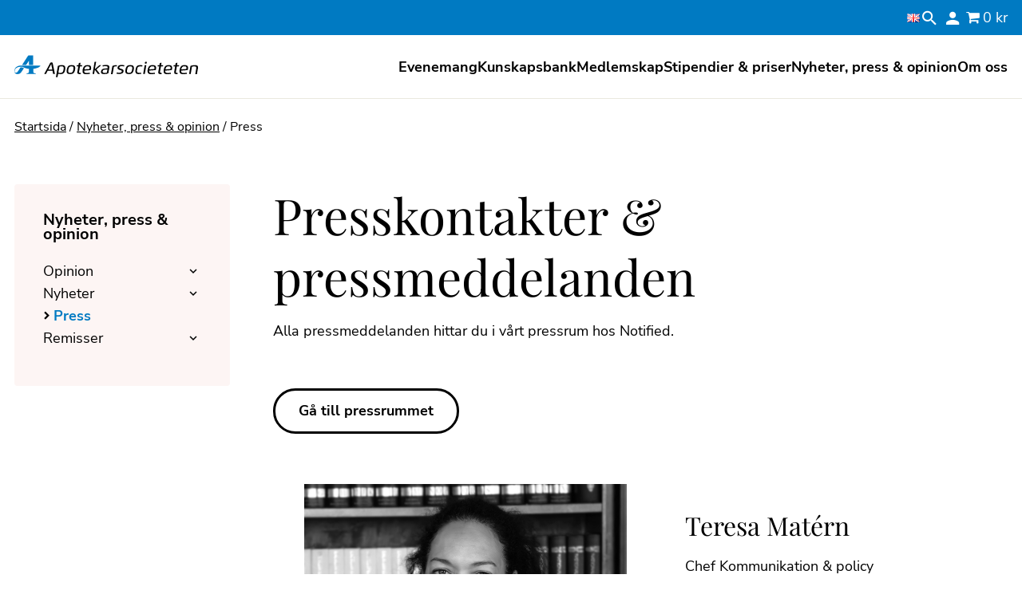

--- FILE ---
content_type: text/html; charset=UTF-8
request_url: https://www.apotekarsocieteten.se/nyheter-press/pressmeddelanden/
body_size: 17854
content:
<!DOCTYPE html>

<html lang="sv-SE">

<head>
<script id="cacsp-gtag-consent-default">
			window.dataLayer = window.dataLayer || [];
			function gtag(){dataLayer.push(arguments);}
			gtag('consent', 'default', {
				'ad_storage': 'denied', 
				'ad_user_data': 'denied', 
				'ad_personalization': 'denied', 
				'analytics_storage': 'denied', 
				'functionality_storage': 'denied', 
				'personalization_storage': 'denied', 
				'security_storage': 'denied', 
				'wait_for_update': 500
			});
			</script>
<meta name='robots' content='index, follow, max-image-preview:large, max-snippet:-1, max-video-preview:-1' />
	<style>img:is([sizes="auto" i], [sizes^="auto," i]) { contain-intrinsic-size: 3000px 1500px }</style>
	
<!-- Google Tag Manager for WordPress by gtm4wp.com -->
<script data-cfasync="false" data-pagespeed-no-defer>
	var gtm4wp_datalayer_name = "dataLayer";
	var dataLayer = dataLayer || [];
</script>
<!-- End Google Tag Manager for WordPress by gtm4wp.com -->
	<!-- This site is optimized with the Yoast SEO plugin v26.2 - https://yoast.com/wordpress/plugins/seo/ -->
	<title>Press - Apotekarsocieteten</title>
	<meta name="description" content="Mötesplats, kunskapskälla och omvärldsbevakare för dig inom läkemedelsområdet. Vi verkar för en bra utveckling och användning av läkemedel i Sverige." />
	<link rel="canonical" href="https://www.apotekarsocieteten.se/nyheter-press/pressmeddelanden/" />
	<meta property="og:locale" content="sv_SE" />
	<meta property="og:type" content="article" />
	<meta property="og:title" content="Press - Apotekarsocieteten" />
	<meta property="og:description" content="Mötesplats, kunskapskälla och omvärldsbevakare för dig inom läkemedelsområdet. Vi verkar för en bra utveckling och användning av läkemedel i Sverige." />
	<meta property="og:url" content="https://www.apotekarsocieteten.se/nyheter-press/pressmeddelanden/" />
	<meta property="og:site_name" content="Apotekarsocieteten" />
	<meta property="article:publisher" content="https://www.facebook.com/Apotekarsocieteten" />
	<meta property="article:modified_time" content="2025-02-11T15:11:08+00:00" />
	<meta name="twitter:card" content="summary_large_image" />
	<meta name="twitter:site" content="@apotekarsociete" />
	<script type="application/ld+json" class="yoast-schema-graph">{"@context":"https://schema.org","@graph":[{"@type":"WebPage","@id":"https://www.apotekarsocieteten.se/nyheter-press/pressmeddelanden/","url":"https://www.apotekarsocieteten.se/nyheter-press/pressmeddelanden/","name":"Press - Apotekarsocieteten","isPartOf":{"@id":"https://www.apotekarsocieteten.se/#website"},"datePublished":"2023-12-29T11:25:17+00:00","dateModified":"2025-02-11T15:11:08+00:00","description":"Mötesplats, kunskapskälla och omvärldsbevakare för dig inom läkemedelsområdet. Vi verkar för en bra utveckling och användning av läkemedel i Sverige.","breadcrumb":{"@id":"https://www.apotekarsocieteten.se/nyheter-press/pressmeddelanden/#breadcrumb"},"inLanguage":"sv-SE","potentialAction":[{"@type":"ReadAction","target":["https://www.apotekarsocieteten.se/nyheter-press/pressmeddelanden/"]}]},{"@type":"BreadcrumbList","@id":"https://www.apotekarsocieteten.se/nyheter-press/pressmeddelanden/#breadcrumb","itemListElement":[{"@type":"ListItem","position":1,"name":"Startsida","item":"https://www.apotekarsocieteten.se/"},{"@type":"ListItem","position":2,"name":"Nyheter, press &#038; opinion","item":"https://www.apotekarsocieteten.se/nyheter-press/"},{"@type":"ListItem","position":3,"name":"Press"}]},{"@type":"WebSite","@id":"https://www.apotekarsocieteten.se/#website","url":"https://www.apotekarsocieteten.se/","name":"Apotekarsocieteten","description":"Mötesplats, kunskapskälla och omvärldsbevakare för dig inom läkemedelsområdet","publisher":{"@id":"https://www.apotekarsocieteten.se/#organization"},"potentialAction":[{"@type":"SearchAction","target":{"@type":"EntryPoint","urlTemplate":"https://www.apotekarsocieteten.se/?s={search_term_string}"},"query-input":{"@type":"PropertyValueSpecification","valueRequired":true,"valueName":"search_term_string"}}],"inLanguage":"sv-SE"},{"@type":"Organization","@id":"https://www.apotekarsocieteten.se/#organization","name":"Apotekarsocieteten","url":"https://www.apotekarsocieteten.se/","logo":{"@type":"ImageObject","inLanguage":"sv-SE","@id":"https://www.apotekarsocieteten.se/#/schema/logo/image/","url":"https://www.apotekarsocieteten.se/app/uploads/2020/11/APS_logo_2_RGB_NEG.png","contentUrl":"https://www.apotekarsocieteten.se/app/uploads/2020/11/APS_logo_2_RGB_NEG.png","width":800,"height":655,"caption":"Apotekarsocieteten"},"image":{"@id":"https://www.apotekarsocieteten.se/#/schema/logo/image/"},"sameAs":["https://www.facebook.com/Apotekarsocieteten","https://x.com/apotekarsociete","https://www.linkedin.com/company/apotekarsocieteten"]}]}</script>
	<!-- / Yoast SEO plugin. -->


<link rel='dns-prefetch' href='//www.apotekarsocieteten.se' />
<script type="text/javascript">
/* <![CDATA[ */
window._wpemojiSettings = {"baseUrl":"https:\/\/s.w.org\/images\/core\/emoji\/16.0.1\/72x72\/","ext":".png","svgUrl":"https:\/\/s.w.org\/images\/core\/emoji\/16.0.1\/svg\/","svgExt":".svg","source":{"concatemoji":"https:\/\/www.apotekarsocieteten.se\/wp\/wp-includes\/js\/wp-emoji-release.min.js?ver=6.8.3"}};
/*! This file is auto-generated */
!function(s,n){var o,i,e;function c(e){try{var t={supportTests:e,timestamp:(new Date).valueOf()};sessionStorage.setItem(o,JSON.stringify(t))}catch(e){}}function p(e,t,n){e.clearRect(0,0,e.canvas.width,e.canvas.height),e.fillText(t,0,0);var t=new Uint32Array(e.getImageData(0,0,e.canvas.width,e.canvas.height).data),a=(e.clearRect(0,0,e.canvas.width,e.canvas.height),e.fillText(n,0,0),new Uint32Array(e.getImageData(0,0,e.canvas.width,e.canvas.height).data));return t.every(function(e,t){return e===a[t]})}function u(e,t){e.clearRect(0,0,e.canvas.width,e.canvas.height),e.fillText(t,0,0);for(var n=e.getImageData(16,16,1,1),a=0;a<n.data.length;a++)if(0!==n.data[a])return!1;return!0}function f(e,t,n,a){switch(t){case"flag":return n(e,"\ud83c\udff3\ufe0f\u200d\u26a7\ufe0f","\ud83c\udff3\ufe0f\u200b\u26a7\ufe0f")?!1:!n(e,"\ud83c\udde8\ud83c\uddf6","\ud83c\udde8\u200b\ud83c\uddf6")&&!n(e,"\ud83c\udff4\udb40\udc67\udb40\udc62\udb40\udc65\udb40\udc6e\udb40\udc67\udb40\udc7f","\ud83c\udff4\u200b\udb40\udc67\u200b\udb40\udc62\u200b\udb40\udc65\u200b\udb40\udc6e\u200b\udb40\udc67\u200b\udb40\udc7f");case"emoji":return!a(e,"\ud83e\udedf")}return!1}function g(e,t,n,a){var r="undefined"!=typeof WorkerGlobalScope&&self instanceof WorkerGlobalScope?new OffscreenCanvas(300,150):s.createElement("canvas"),o=r.getContext("2d",{willReadFrequently:!0}),i=(o.textBaseline="top",o.font="600 32px Arial",{});return e.forEach(function(e){i[e]=t(o,e,n,a)}),i}function t(e){var t=s.createElement("script");t.src=e,t.defer=!0,s.head.appendChild(t)}"undefined"!=typeof Promise&&(o="wpEmojiSettingsSupports",i=["flag","emoji"],n.supports={everything:!0,everythingExceptFlag:!0},e=new Promise(function(e){s.addEventListener("DOMContentLoaded",e,{once:!0})}),new Promise(function(t){var n=function(){try{var e=JSON.parse(sessionStorage.getItem(o));if("object"==typeof e&&"number"==typeof e.timestamp&&(new Date).valueOf()<e.timestamp+604800&&"object"==typeof e.supportTests)return e.supportTests}catch(e){}return null}();if(!n){if("undefined"!=typeof Worker&&"undefined"!=typeof OffscreenCanvas&&"undefined"!=typeof URL&&URL.createObjectURL&&"undefined"!=typeof Blob)try{var e="postMessage("+g.toString()+"("+[JSON.stringify(i),f.toString(),p.toString(),u.toString()].join(",")+"));",a=new Blob([e],{type:"text/javascript"}),r=new Worker(URL.createObjectURL(a),{name:"wpTestEmojiSupports"});return void(r.onmessage=function(e){c(n=e.data),r.terminate(),t(n)})}catch(e){}c(n=g(i,f,p,u))}t(n)}).then(function(e){for(var t in e)n.supports[t]=e[t],n.supports.everything=n.supports.everything&&n.supports[t],"flag"!==t&&(n.supports.everythingExceptFlag=n.supports.everythingExceptFlag&&n.supports[t]);n.supports.everythingExceptFlag=n.supports.everythingExceptFlag&&!n.supports.flag,n.DOMReady=!1,n.readyCallback=function(){n.DOMReady=!0}}).then(function(){return e}).then(function(){var e;n.supports.everything||(n.readyCallback(),(e=n.source||{}).concatemoji?t(e.concatemoji):e.wpemoji&&e.twemoji&&(t(e.twemoji),t(e.wpemoji)))}))}((window,document),window._wpemojiSettings);
/* ]]> */
</script>
<link rel='stylesheet' id='tribe-events-pro-mini-calendar-block-styles-css' href='https://www.apotekarsocieteten.se/app/plugins/events-calendar-pro/build/css/tribe-events-pro-mini-calendar-block.css?ver=7.7.4' type='text/css' media='all' />
<style id='wp-emoji-styles-inline-css' type='text/css'>

	img.wp-smiley, img.emoji {
		display: inline !important;
		border: none !important;
		box-shadow: none !important;
		height: 1em !important;
		width: 1em !important;
		margin: 0 0.07em !important;
		vertical-align: -0.1em !important;
		background: none !important;
		padding: 0 !important;
	}
</style>
<link rel='stylesheet' id='wp-block-library-css' href='https://www.apotekarsocieteten.se/wp/wp-includes/css/dist/block-library/style.min.css?ver=6.8.3' type='text/css' media='all' />
<style id='classic-theme-styles-inline-css' type='text/css'>
/*! This file is auto-generated */
.wp-block-button__link{color:#fff;background-color:#32373c;border-radius:9999px;box-shadow:none;text-decoration:none;padding:calc(.667em + 2px) calc(1.333em + 2px);font-size:1.125em}.wp-block-file__button{background:#32373c;color:#fff;text-decoration:none}
</style>
<link rel='stylesheet' id='wc-memberships-blocks-css' href='https://www.apotekarsocieteten.se/app/plugins/woocommerce-memberships/assets/css/blocks/wc-memberships-blocks.min.css?ver=1.27.2' type='text/css' media='all' />
<style id='global-styles-inline-css' type='text/css'>
:root{--wp--preset--aspect-ratio--square: 1;--wp--preset--aspect-ratio--4-3: 4/3;--wp--preset--aspect-ratio--3-4: 3/4;--wp--preset--aspect-ratio--3-2: 3/2;--wp--preset--aspect-ratio--2-3: 2/3;--wp--preset--aspect-ratio--16-9: 16/9;--wp--preset--aspect-ratio--9-16: 9/16;--wp--preset--color--black: #000000;--wp--preset--color--cyan-bluish-gray: #abb8c3;--wp--preset--color--white: #ffffff;--wp--preset--color--pale-pink: #f78da7;--wp--preset--color--vivid-red: #cf2e2e;--wp--preset--color--luminous-vivid-orange: #ff6900;--wp--preset--color--luminous-vivid-amber: #fcb900;--wp--preset--color--light-green-cyan: #7bdcb5;--wp--preset--color--vivid-green-cyan: #00d084;--wp--preset--color--pale-cyan-blue: #8ed1fc;--wp--preset--color--vivid-cyan-blue: #0693e3;--wp--preset--color--vivid-purple: #9b51e0;--wp--preset--gradient--vivid-cyan-blue-to-vivid-purple: linear-gradient(135deg,rgba(6,147,227,1) 0%,rgb(155,81,224) 100%);--wp--preset--gradient--light-green-cyan-to-vivid-green-cyan: linear-gradient(135deg,rgb(122,220,180) 0%,rgb(0,208,130) 100%);--wp--preset--gradient--luminous-vivid-amber-to-luminous-vivid-orange: linear-gradient(135deg,rgba(252,185,0,1) 0%,rgba(255,105,0,1) 100%);--wp--preset--gradient--luminous-vivid-orange-to-vivid-red: linear-gradient(135deg,rgba(255,105,0,1) 0%,rgb(207,46,46) 100%);--wp--preset--gradient--very-light-gray-to-cyan-bluish-gray: linear-gradient(135deg,rgb(238,238,238) 0%,rgb(169,184,195) 100%);--wp--preset--gradient--cool-to-warm-spectrum: linear-gradient(135deg,rgb(74,234,220) 0%,rgb(151,120,209) 20%,rgb(207,42,186) 40%,rgb(238,44,130) 60%,rgb(251,105,98) 80%,rgb(254,248,76) 100%);--wp--preset--gradient--blush-light-purple: linear-gradient(135deg,rgb(255,206,236) 0%,rgb(152,150,240) 100%);--wp--preset--gradient--blush-bordeaux: linear-gradient(135deg,rgb(254,205,165) 0%,rgb(254,45,45) 50%,rgb(107,0,62) 100%);--wp--preset--gradient--luminous-dusk: linear-gradient(135deg,rgb(255,203,112) 0%,rgb(199,81,192) 50%,rgb(65,88,208) 100%);--wp--preset--gradient--pale-ocean: linear-gradient(135deg,rgb(255,245,203) 0%,rgb(182,227,212) 50%,rgb(51,167,181) 100%);--wp--preset--gradient--electric-grass: linear-gradient(135deg,rgb(202,248,128) 0%,rgb(113,206,126) 100%);--wp--preset--gradient--midnight: linear-gradient(135deg,rgb(2,3,129) 0%,rgb(40,116,252) 100%);--wp--preset--font-size--small: 13px;--wp--preset--font-size--medium: 20px;--wp--preset--font-size--large: 36px;--wp--preset--font-size--x-large: 42px;--wp--preset--spacing--20: 0.44rem;--wp--preset--spacing--30: 0.67rem;--wp--preset--spacing--40: 1rem;--wp--preset--spacing--50: 1.5rem;--wp--preset--spacing--60: 2.25rem;--wp--preset--spacing--70: 3.38rem;--wp--preset--spacing--80: 5.06rem;--wp--preset--shadow--natural: 6px 6px 9px rgba(0, 0, 0, 0.2);--wp--preset--shadow--deep: 12px 12px 50px rgba(0, 0, 0, 0.4);--wp--preset--shadow--sharp: 6px 6px 0px rgba(0, 0, 0, 0.2);--wp--preset--shadow--outlined: 6px 6px 0px -3px rgba(255, 255, 255, 1), 6px 6px rgba(0, 0, 0, 1);--wp--preset--shadow--crisp: 6px 6px 0px rgba(0, 0, 0, 1);}:where(.is-layout-flex){gap: 0.5em;}:where(.is-layout-grid){gap: 0.5em;}body .is-layout-flex{display: flex;}.is-layout-flex{flex-wrap: wrap;align-items: center;}.is-layout-flex > :is(*, div){margin: 0;}body .is-layout-grid{display: grid;}.is-layout-grid > :is(*, div){margin: 0;}:where(.wp-block-columns.is-layout-flex){gap: 2em;}:where(.wp-block-columns.is-layout-grid){gap: 2em;}:where(.wp-block-post-template.is-layout-flex){gap: 1.25em;}:where(.wp-block-post-template.is-layout-grid){gap: 1.25em;}.has-black-color{color: var(--wp--preset--color--black) !important;}.has-cyan-bluish-gray-color{color: var(--wp--preset--color--cyan-bluish-gray) !important;}.has-white-color{color: var(--wp--preset--color--white) !important;}.has-pale-pink-color{color: var(--wp--preset--color--pale-pink) !important;}.has-vivid-red-color{color: var(--wp--preset--color--vivid-red) !important;}.has-luminous-vivid-orange-color{color: var(--wp--preset--color--luminous-vivid-orange) !important;}.has-luminous-vivid-amber-color{color: var(--wp--preset--color--luminous-vivid-amber) !important;}.has-light-green-cyan-color{color: var(--wp--preset--color--light-green-cyan) !important;}.has-vivid-green-cyan-color{color: var(--wp--preset--color--vivid-green-cyan) !important;}.has-pale-cyan-blue-color{color: var(--wp--preset--color--pale-cyan-blue) !important;}.has-vivid-cyan-blue-color{color: var(--wp--preset--color--vivid-cyan-blue) !important;}.has-vivid-purple-color{color: var(--wp--preset--color--vivid-purple) !important;}.has-black-background-color{background-color: var(--wp--preset--color--black) !important;}.has-cyan-bluish-gray-background-color{background-color: var(--wp--preset--color--cyan-bluish-gray) !important;}.has-white-background-color{background-color: var(--wp--preset--color--white) !important;}.has-pale-pink-background-color{background-color: var(--wp--preset--color--pale-pink) !important;}.has-vivid-red-background-color{background-color: var(--wp--preset--color--vivid-red) !important;}.has-luminous-vivid-orange-background-color{background-color: var(--wp--preset--color--luminous-vivid-orange) !important;}.has-luminous-vivid-amber-background-color{background-color: var(--wp--preset--color--luminous-vivid-amber) !important;}.has-light-green-cyan-background-color{background-color: var(--wp--preset--color--light-green-cyan) !important;}.has-vivid-green-cyan-background-color{background-color: var(--wp--preset--color--vivid-green-cyan) !important;}.has-pale-cyan-blue-background-color{background-color: var(--wp--preset--color--pale-cyan-blue) !important;}.has-vivid-cyan-blue-background-color{background-color: var(--wp--preset--color--vivid-cyan-blue) !important;}.has-vivid-purple-background-color{background-color: var(--wp--preset--color--vivid-purple) !important;}.has-black-border-color{border-color: var(--wp--preset--color--black) !important;}.has-cyan-bluish-gray-border-color{border-color: var(--wp--preset--color--cyan-bluish-gray) !important;}.has-white-border-color{border-color: var(--wp--preset--color--white) !important;}.has-pale-pink-border-color{border-color: var(--wp--preset--color--pale-pink) !important;}.has-vivid-red-border-color{border-color: var(--wp--preset--color--vivid-red) !important;}.has-luminous-vivid-orange-border-color{border-color: var(--wp--preset--color--luminous-vivid-orange) !important;}.has-luminous-vivid-amber-border-color{border-color: var(--wp--preset--color--luminous-vivid-amber) !important;}.has-light-green-cyan-border-color{border-color: var(--wp--preset--color--light-green-cyan) !important;}.has-vivid-green-cyan-border-color{border-color: var(--wp--preset--color--vivid-green-cyan) !important;}.has-pale-cyan-blue-border-color{border-color: var(--wp--preset--color--pale-cyan-blue) !important;}.has-vivid-cyan-blue-border-color{border-color: var(--wp--preset--color--vivid-cyan-blue) !important;}.has-vivid-purple-border-color{border-color: var(--wp--preset--color--vivid-purple) !important;}.has-vivid-cyan-blue-to-vivid-purple-gradient-background{background: var(--wp--preset--gradient--vivid-cyan-blue-to-vivid-purple) !important;}.has-light-green-cyan-to-vivid-green-cyan-gradient-background{background: var(--wp--preset--gradient--light-green-cyan-to-vivid-green-cyan) !important;}.has-luminous-vivid-amber-to-luminous-vivid-orange-gradient-background{background: var(--wp--preset--gradient--luminous-vivid-amber-to-luminous-vivid-orange) !important;}.has-luminous-vivid-orange-to-vivid-red-gradient-background{background: var(--wp--preset--gradient--luminous-vivid-orange-to-vivid-red) !important;}.has-very-light-gray-to-cyan-bluish-gray-gradient-background{background: var(--wp--preset--gradient--very-light-gray-to-cyan-bluish-gray) !important;}.has-cool-to-warm-spectrum-gradient-background{background: var(--wp--preset--gradient--cool-to-warm-spectrum) !important;}.has-blush-light-purple-gradient-background{background: var(--wp--preset--gradient--blush-light-purple) !important;}.has-blush-bordeaux-gradient-background{background: var(--wp--preset--gradient--blush-bordeaux) !important;}.has-luminous-dusk-gradient-background{background: var(--wp--preset--gradient--luminous-dusk) !important;}.has-pale-ocean-gradient-background{background: var(--wp--preset--gradient--pale-ocean) !important;}.has-electric-grass-gradient-background{background: var(--wp--preset--gradient--electric-grass) !important;}.has-midnight-gradient-background{background: var(--wp--preset--gradient--midnight) !important;}.has-small-font-size{font-size: var(--wp--preset--font-size--small) !important;}.has-medium-font-size{font-size: var(--wp--preset--font-size--medium) !important;}.has-large-font-size{font-size: var(--wp--preset--font-size--large) !important;}.has-x-large-font-size{font-size: var(--wp--preset--font-size--x-large) !important;}
:where(.wp-block-post-template.is-layout-flex){gap: 1.25em;}:where(.wp-block-post-template.is-layout-grid){gap: 1.25em;}
:where(.wp-block-columns.is-layout-flex){gap: 2em;}:where(.wp-block-columns.is-layout-grid){gap: 2em;}
:root :where(.wp-block-pullquote){font-size: 1.5em;line-height: 1.6;}
</style>
<link rel='stylesheet' id='wpmenucart-icons-css' href='https://www.apotekarsocieteten.se/app/plugins/woocommerce-menu-bar-cart/assets/css/wpmenucart-icons.min.css?ver=2.14.12' type='text/css' media='all' />
<style id='wpmenucart-icons-inline-css' type='text/css'>
@font-face{font-family:WPMenuCart;src:url(https://www.apotekarsocieteten.se/app/plugins/woocommerce-menu-bar-cart/assets/fonts/WPMenuCart.eot);src:url(https://www.apotekarsocieteten.se/app/plugins/woocommerce-menu-bar-cart/assets/fonts/WPMenuCart.eot?#iefix) format('embedded-opentype'),url(https://www.apotekarsocieteten.se/app/plugins/woocommerce-menu-bar-cart/assets/fonts/WPMenuCart.woff2) format('woff2'),url(https://www.apotekarsocieteten.se/app/plugins/woocommerce-menu-bar-cart/assets/fonts/WPMenuCart.woff) format('woff'),url(https://www.apotekarsocieteten.se/app/plugins/woocommerce-menu-bar-cart/assets/fonts/WPMenuCart.ttf) format('truetype'),url(https://www.apotekarsocieteten.se/app/plugins/woocommerce-menu-bar-cart/assets/fonts/WPMenuCart.svg#WPMenuCart) format('svg');font-weight:400;font-style:normal;font-display:swap}
</style>
<link rel='stylesheet' id='wpmenucart-css' href='https://www.apotekarsocieteten.se/app/plugins/woocommerce-menu-bar-cart/assets/css/wpmenucart-main.min.css?ver=2.14.12' type='text/css' media='all' />
<link rel='stylesheet' id='woocommerce-layout-css' href='https://www.apotekarsocieteten.se/app/plugins/woocommerce/assets/css/woocommerce-layout.css?ver=10.2.1' type='text/css' media='all' />
<link rel='stylesheet' id='woocommerce-smallscreen-css' href='https://www.apotekarsocieteten.se/app/plugins/woocommerce/assets/css/woocommerce-smallscreen.css?ver=10.2.1' type='text/css' media='only screen and (max-width: 768px)' />
<link rel='stylesheet' id='woocommerce-general-css' href='https://www.apotekarsocieteten.se/app/plugins/woocommerce/assets/css/woocommerce.css?ver=10.2.1' type='text/css' media='all' />
<style id='woocommerce-inline-inline-css' type='text/css'>
.woocommerce form .form-row .required { visibility: visible; }
</style>
<link rel='stylesheet' id='brands-styles-css' href='https://www.apotekarsocieteten.se/app/plugins/woocommerce/assets/css/brands.css?ver=10.2.1' type='text/css' media='all' />
<link rel='stylesheet' id='select2-css' href='https://www.apotekarsocieteten.se/app/plugins/woocommerce/assets/css/select2.css?ver=10.2.1' type='text/css' media='all' />
<link rel='stylesheet' id='wc-memberships-profile-fields-css' href='https://www.apotekarsocieteten.se/app/plugins/woocommerce-memberships/assets/css/frontend/wc-memberships-profile-fields.min.css?ver=1.27.2' type='text/css' media='all' />
<link rel='stylesheet' id='wc-memberships-frontend-css' href='https://www.apotekarsocieteten.se/app/plugins/woocommerce-memberships/assets/css/frontend/wc-memberships-frontend.min.css?ver=1.27.2' type='text/css' media='all' />
<link rel='stylesheet' id='style-css' href='https://www.apotekarsocieteten.se/app/themes/aps/atomic/public/css/main-aps.min.css?ver=1765450107' type='text/css' media='' />
<script type="text/javascript" src="https://code.jquery.com/jquery-3.6.1.min.js?ver=6.8.3" id="jquery-js"></script>
<script type="text/javascript" src="https://www.apotekarsocieteten.se/app/plugins/woocommerce/assets/js/jquery-blockui/jquery.blockUI.min.js?ver=2.7.0-wc.10.2.1" id="jquery-blockui-js" defer="defer" data-wp-strategy="defer"></script>
<script type="text/javascript" id="wc-add-to-cart-js-extra">
/* <![CDATA[ */
var wc_add_to_cart_params = {"ajax_url":"\/wp\/wp-admin\/admin-ajax.php","wc_ajax_url":"\/?wc-ajax=%%endpoint%%","i18n_view_cart":"Visa varukorg","cart_url":"https:\/\/www.apotekarsocieteten.se\/varukorg\/","is_cart":"","cart_redirect_after_add":"no"};
/* ]]> */
</script>
<script type="text/javascript" src="https://www.apotekarsocieteten.se/app/plugins/woocommerce/assets/js/frontend/add-to-cart.min.js?ver=10.2.1" id="wc-add-to-cart-js" defer="defer" data-wp-strategy="defer"></script>
<script type="text/javascript" src="https://www.apotekarsocieteten.se/app/plugins/woocommerce/assets/js/js-cookie/js.cookie.min.js?ver=2.1.4-wc.10.2.1" id="js-cookie-js" defer="defer" data-wp-strategy="defer"></script>
<script type="text/javascript" id="woocommerce-js-extra">
/* <![CDATA[ */
var woocommerce_params = {"ajax_url":"\/wp\/wp-admin\/admin-ajax.php","wc_ajax_url":"\/?wc-ajax=%%endpoint%%","i18n_password_show":"Visa l\u00f6senord","i18n_password_hide":"D\u00f6lj l\u00f6senord"};
/* ]]> */
</script>
<script type="text/javascript" src="https://www.apotekarsocieteten.se/app/plugins/woocommerce/assets/js/frontend/woocommerce.min.js?ver=10.2.1" id="woocommerce-js" defer="defer" data-wp-strategy="defer"></script>
<link rel="https://api.w.org/" href="https://www.apotekarsocieteten.se/wp-json/" /><link rel="alternate" title="JSON" type="application/json" href="https://www.apotekarsocieteten.se/wp-json/wp/v2/pages/466823" /><link rel="EditURI" type="application/rsd+xml" title="RSD" href="https://www.apotekarsocieteten.se/wp/xmlrpc.php?rsd" />
<meta name="generator" content="WordPress 6.8.3" />
<meta name="generator" content="WooCommerce 10.2.1" />
<link rel='shortlink' href='https://www.apotekarsocieteten.se/?p=466823' />
<link rel="alternate" title="oEmbed (JSON)" type="application/json+oembed" href="https://www.apotekarsocieteten.se/wp-json/oembed/1.0/embed?url=https%3A%2F%2Fwww.apotekarsocieteten.se%2Fnyheter-press%2Fpressmeddelanden%2F" />
<link rel="alternate" title="oEmbed (XML)" type="text/xml+oembed" href="https://www.apotekarsocieteten.se/wp-json/oembed/1.0/embed?url=https%3A%2F%2Fwww.apotekarsocieteten.se%2Fnyheter-press%2Fpressmeddelanden%2F&#038;format=xml" />
<meta name="et-api-version" content="v1"><meta name="et-api-origin" content="https://www.apotekarsocieteten.se"><link rel="https://theeventscalendar.com/" href="https://www.apotekarsocieteten.se/wp-json/tribe/tickets/v1/" /><meta name="tec-api-version" content="v1"><meta name="tec-api-origin" content="https://www.apotekarsocieteten.se"><link rel="alternate" href="https://www.apotekarsocieteten.se/wp-json/tribe/events/v1/" />
<!-- Google Tag Manager for WordPress by gtm4wp.com -->
<!-- GTM Container placement set to automatic -->
<script data-cfasync="false" data-pagespeed-no-defer>
	var dataLayer_content = {"pagePostType":"page","pagePostType2":"single-page","pagePostAuthor":"Teresa Matérn"};
	dataLayer.push( dataLayer_content );
</script>
<script data-cfasync="false" data-pagespeed-no-defer>
(function(w,d,s,l,i){w[l]=w[l]||[];w[l].push({'gtm.start':
new Date().getTime(),event:'gtm.js'});var f=d.getElementsByTagName(s)[0],
j=d.createElement(s),dl=l!='dataLayer'?'&l='+l:'';j.async=true;j.src=
'//www.googletagmanager.com/gtm.js?id='+i+dl;f.parentNode.insertBefore(j,f);
})(window,document,'script','dataLayer','GTM-KZBP7M4W');
</script>
<!-- End Google Tag Manager for WordPress by gtm4wp.com -->	<noscript><style>.woocommerce-product-gallery{ opacity: 1 !important; }</style></noscript>
	<link rel="icon" href="https://www.apotekarsocieteten.se/app/uploads/2024/02/cropped-ikon-a1-32x32.png" sizes="32x32" />
<link rel="icon" href="https://www.apotekarsocieteten.se/app/uploads/2024/02/cropped-ikon-a1-192x192.png" sizes="192x192" />
<link rel="apple-touch-icon" href="https://www.apotekarsocieteten.se/app/uploads/2024/02/cropped-ikon-a1-180x180.png" />
<meta name="msapplication-TileImage" content="https://www.apotekarsocieteten.se/app/uploads/2024/02/cropped-ikon-a1-270x270.png" />
		<style type="text/css" id="wp-custom-css">
			hr.dashed {
    border-top: 3px dashed #bbb;
}

/** FIXME Tobias 2025-05-08: Uncomment below before release: **/

/** FIXME Tobias 2025-05-08: Select2 padding top/bottom quick hack.. /Tobias **/
.select2-container .select2-selection--single .select2-selection__rendered {
	padding-top: 0;
	padding-bottom: 0;
}

/** FIXME Tobias 2025-05-08: This is a temporary fix for the issue with the "Switch" link showing up on the "View Subscription" page. /Tobias
 */
body.woocommerce-view-subscription a.wcs-switch-link.button {
    display: none;
}
		</style>
		    <meta charset="UTF-8">
    <meta http-equiv="X-UA-Compatible" content="IE=edge">
    <meta name="viewport" content="width=device-width, initial-scale=1.0">
    <title>Press</title>
    <link href="https://fonts.googleapis.com/css2?family=Material+Icons&family=Material+Icons+Outlined"
      rel="stylesheet">
    <link rel="icon" type="image/png" sizes="96x96" href="./images/favicon.png">
</head>
<body class="wp-singular page-template-default page page-id-466823 page-child parent-pageid-466829 wp-theme-aps theme-aps woocommerce-no-js tribe-no-js tec-no-tickets-on-recurring tec-no-rsvp-on-recurring tribe-theme-aps">
<header>
    <div class="quick-link">
        <a href="#main" class="quick-link">Hoppa till huvudinnehållet</a>
    </div>
    <nav class="top-banner">

        <div class="grid-max"><ul id="menu-toppmeny-universal" class="menu"><li id="menu-item-495103-en" class="lang-item lang-item-79 lang-item-en no-translation lang-item-first menu-item menu-item-type-custom menu-item-object-custom menu-item-495103-en"><a href="https://www.apotekarsocieteten.se/en/" hreflang="en-US" lang="en-US"><img src="[data-uri]" alt="English" width="16" height="11" style="width: 16px; height: 11px;" /></a></li>
<li id="menu-item-505409" class="menu-search-button menu-item menu-item-type-custom menu-item-object-custom menu-item-505409"><a href="#"> </a></li>
<li id="menu-item-505410" class="menu-user-button menu-item menu-item-type-custom menu-item-object-custom menu-item-505410"><a href="/mina-sidor/"> </a></li>
<li class="menu-item menu-item-type-custom menu-item-object-custom wpmenucartli wpmenucart-display-standard menu-item" id="wpmenucartli"><a class="wpmenucart-contents empty-wpmenucart-visible" href="https://www.apotekarsocieteten.se" title="Börja handla"><i class="wpmenucart-icon-shopping-cart-0" role="img" aria-label="Cart"></i><span class="amount">0&nbsp;&#107;&#114;</span></a></li></ul></div>
    </nav>
    <div id="search-field" class="search-banner-desktop" aria-hidden="true">
        
<form action="https://www.apotekarsocieteten.se/" method="get" class="search-form form">
		<label class="screen-reader-text" for="search">Search for:</label>
		<div class="search-input-fields">
			<input class="input-search" placeholder="Ange sökning" minlength="1" type="text" name="s" id="search" value="" required />
			<button class="search-button" type="submit" aria-label="Sök"></button>
		</div>
</form>
    </div>
    <nav class="bottom-banner">
        <a href="https://www.apotekarsocieteten.se" class="phone-only logo"><img src="https://www.apotekarsocieteten.se/app/themes/aps/atomic/public/svg/aps-icon.svg" alt="Apotekarsocieteten"></a>
					<ul class="language-switcher">
					<li class="lang-item lang-item-79 lang-item-en no-translation lang-item-first"><a  lang="en-US" hreflang="en-US" href="https://www.apotekarsocieteten.se/en/"><img src="[data-uri]" alt="English" width="16" height="11" style="width: 16px; height: 11px;" /></a></li>
			</ul>
		
		<a class="cart phone-only" href="https://www.apotekarsocieteten.se/varukorg/" title="Visa din varukorg">
		</a>

		<button class="search phone-only" aria-label="Öppna sökfält" data-open-search-text="Öppna sökfält" data-close-search-text="Stäng sökfält" aria-expanded="false" aria-controls="search-field"></button>
		<a href="https://www.apotekarsocieteten.se/mina-sidor/" aria-label="Mina sidor" class="account phone-only"></a>
        <button class="hamburger phone-only" aria-label="Öppna meny" data-open-menu-text="Öppna meny" data-close-menu-text="Stäng meny" aria-expanded="false"></button>
        <ul class="grid-max">
            <li class="home_link">
                <a href="https://www.apotekarsocieteten.se">
                    <img src="https://www.apotekarsocieteten.se/app/themes/aps/atomic/public/svg/aps.svg" alt="Apotekarsocieteten" />
                </a>
            </li>
                            <li>
                    <a href="#" class="dropdown-start" role="button">Evenemang</a>
                                            <div class="dropdown hidden">
                            <div class="grid-max g-12">
                                <div class="gs3-l gs12">
                                    <div class="menu-title">Evenemang</div>
                                    <span class="menu-pretext">
                                        Fysiska, digitala eller hybridevenemang inom läkemedel och medicinteknik. Hitta det som intresserar dig i vårt kalendarium. Många föreläsningar, möten och seminarier spelas in så att du kan se dem i efterhand.                                    </span>
                                </div>
                                                                    <div class="gs3-l gs12">
                                        <ul>
                                            <li >
                                                <a href="https://www.apotekarsocieteten.se/kalendarium/">Kalendarium</a>
												                                            </li>
                                        </ul>
                                    </div>
                                                                        <div class="gs3-l gs12">
                                        <ul>
                                            <li class="level-2 menu-item-has-children">
                                                <a href="https://www.apotekarsocieteten.se/evenemang/inspelade-evenemang/">Inspelade evenemang</a>
																									<button class="expand-button" tabindex="0" aria-title="Växla menyn mellan öppen och stängd"></button>
												<ul class="dropdown-sub sub-menu hidden">                                                        <li>
                                                            <a href="https://www.apotekarsocieteten.se/evenemang/inspelade-evenemang/inspelade-aktiviteter-medlem/">Se alla inspelningar – för dig som medlem</a>
                                                        </li>
                                                        </ul>                                            </li>
                                        </ul>
                                    </div>
                                                                        <div class="gs3-l gs12">
                                        <ul>
                                            <li class="level-2 menu-item-has-children">
                                                <a href="https://www.apotekarsocieteten.se/evenemang/aterkommande-evenemang/">Återkommande evenemang</a>
																									<button class="expand-button" tabindex="0" aria-title="Växla menyn mellan öppen och stängd"></button>
												<ul class="dropdown-sub sub-menu hidden">                                                        <li>
                                                            <a href="https://www.apotekarsocieteten.se/evenemang/aterkommande-evenemang/scheelesymposiet/">Scheelesymposiet</a>
                                                        </li>
                                                        </ul>                                            </li>
                                        </ul>
                                    </div>
                                                                </div>
                        </div>
                                    </li>
                                <li>
                    <a href="#" class="dropdown-start" role="button">Kunskapsbank</a>
                                            <div class="dropdown hidden">
                            <div class="grid-max g-12">
                                <div class="gs3-l gs12">
                                    <div class="menu-title">Kunskapsbank</div>
                                    <span class="menu-pretext">
                                        Här bjuder våra sektioner på innehåll inom respektive specialistområde.                                    </span>
                                </div>
                                                                    <div class="gs3-l gs12">
                                        <ul>
                                            <li class="level-2 menu-item-has-children">
                                                <a href="https://www.apotekarsocieteten.se/kunskapsbank/mallar-fakta/">Riktlinjer, mallar &#038; fakta</a>
																									<button class="expand-button" tabindex="0" aria-title="Växla menyn mellan öppen och stängd"></button>
												<ul class="dropdown-sub sub-menu hidden">                                                        <li>
                                                            <a href="https://www.apotekarsocieteten.se/kunskapsbank/mallar-fakta/avmaskning-hund-och-katt/">Avmaskning hund och katt</a>
                                                        </li>
                                                                                                                <li>
                                                            <a href="https://www.apotekarsocieteten.se/kunskapsbank/mallar-fakta/farmacihistoria-ordbok/">Farmaceutisk ordbok</a>
                                                        </li>
                                                                                                                <li>
                                                            <a href="https://www.apotekarsocieteten.se/kunskapsbank/mallar-fakta/god-apotekssed-gpp/">God apotekssed GPP</a>
                                                        </li>
                                                                                                                <li>
                                                            <a href="https://www.apotekarsocieteten.se/kunskapsbank/mallar-fakta/mallar-for-kliniska-provningar/">Mallar för Kliniska Prövningar</a>
                                                        </li>
                                                        </ul>                                            </li>
                                        </ul>
                                    </div>
                                                                        <div class="gs3-l gs12">
                                        <ul>
                                            <li class="level-2 menu-item-has-children">
                                                <a href="https://www.apotekarsocieteten.se/kunskapsbank/tidskrifter-podd/">Tidskrifter &#038; podd</a>
																									<button class="expand-button" tabindex="0" aria-title="Växla menyn mellan öppen och stängd"></button>
												<ul class="dropdown-sub sub-menu hidden">                                                        <li>
                                                            <a href="https://www.apotekarsocieteten.se/kunskapsbank/tidskrifter-podd/lakemedelspodden/">Läkemedelspodden</a>
                                                        </li>
                                                                                                                <li>
                                                            <a href="https://www.apotekarsocieteten.se/kunskapsbank/tidskrifter-podd/provningen/">Prövningen</a>
                                                        </li>
                                                                                                                <li>
                                                            <a href="https://www.apotekarsocieteten.se/kunskapsbank/tidskrifter-podd/unicornis/">Unicornis</a>
                                                        </li>
                                                        </ul>                                            </li>
                                        </ul>
                                    </div>
                                                                        <div class="gs3-l gs12">
                                        <ul>
                                            <li class="level-2 menu-item-has-children">
                                                <a href="https://www.apotekarsocieteten.se/kunskapsbank/fran-vetenskapliga-moten/">Hänt på vetenskapliga möten</a>
																									<button class="expand-button" tabindex="0" aria-title="Växla menyn mellan öppen och stängd"></button>
												<ul class="dropdown-sub sub-menu hidden">                                                        <li>
                                                            <a href="https://www.apotekarsocieteten.se/kunskapsbank/fran-vetenskapliga-moten/sup-meeting-2025/">SUP meeting 2025</a>
                                                        </li>
                                                                                                                <li>
                                                            <a href="https://www.apotekarsocieteten.se/kunskapsbank/fran-vetenskapliga-moten/the-2nd-nordic-conference-on-computational-chemistry/">The 2nd Nordic Conference on Computational Chemistry 2025</a>
                                                        </li>
                                                                                                                <li>
                                                            <a href="https://www.apotekarsocieteten.se/kunskapsbank/fran-vetenskapliga-moten/arkiv-vetenskapliga-moten/">Rapportarkiv vetenskapliga möten</a>
                                                        </li>
                                                        </ul>                                            </li>
                                        </ul>
                                    </div>
                                                                        <div class="gs3-l gs12">
                                        <ul>
                                            <li class="level-2 menu-item-has-children">
                                                <a href="#">Kunskapskalendrar</a>
																									<button class="expand-button" tabindex="0" aria-title="Växla menyn mellan öppen och stängd"></button>
												<ul class="dropdown-sub sub-menu hidden">                                                        <li>
                                                            <a href="https://www.apotekarsocieteten.se/kunskapsbank/kunskapskalendrar/kunskapskalendern-2025/">2025: Apotekarsocietetens museum</a>
                                                        </li>
                                                                                                                <li>
                                                            <a href="https://www.apotekarsocieteten.se/kunskapsbank/kunskapskalendrar/julkalender-2023/">2023: Medicinalväxter</a>
                                                        </li>
                                                                                                                <li>
                                                            <a href="https://www.apotekarsocieteten.se/kunskapsbank/kunskapskalendrar/julkalender-2022/">2022: Stadsvandring i Stockholm</a>
                                                        </li>
                                                                                                                <li>
                                                            <a href="https://www.apotekarsocieteten.se/kunskapsbank/kunskapskalendrar/julkalender-2021/">2021: Skansenapoteket</a>
                                                        </li>
                                                                                                                <li>
                                                            <a href="https://www.apotekarsocieteten.se/kunskapsbank/kunskapskalendrar/julkalender-2020/">2020: Hagströmerbiblioteket</a>
                                                        </li>
                                                                                                                <li>
                                                            <a href="https://www.apotekarsocieteten.se/kunskapsbank/kunskapskalendrar/julkalender-2019/">2019: Premiär</a>
                                                        </li>
                                                        </ul>                                            </li>
                                        </ul>
                                    </div>
                                                                        <div class="gs3-l gs12">
                                        <ul>
                                            <li class="level-2 menu-item-has-children">
                                                <a href="https://www.apotekarsocieteten.se/kunskapsbank/bocker/">Böcker &#038; andra produkter</a>
																									<button class="expand-button" tabindex="0" aria-title="Växla menyn mellan öppen och stängd"></button>
												<ul class="dropdown-sub sub-menu hidden">                                                        <li>
                                                            <a href="https://www.apotekarsocieteten.se/kunskapsbank/bocker/drugs-of-natural-origin-a-treatise-of-pharmacognosy-7th-ed/">Drugs of Natural Origin, A Treatise of Pharmacognosy, 7th ed.</a>
                                                        </li>
                                                                                                                <li>
                                                            <a href="https://www.apotekarsocieteten.se/kunskapsbank/bocker/ett-kemiskt-aventyr-carl-wilhelm-scheele-och-hans-varld/">Ett kemiskt äventyr – Carl Wilhelm Scheele och hans värld</a>
                                                        </li>
                                                                                                                <li>
                                                            <a href="https://www.apotekarsocieteten.se/kunskapsbank/bocker/quantitative-pharmacology-an-introduction-to-integrative-pharmacokinetic-pharmacodynamic-analysis/">Quantitative Pharmacology – An Introduction to Integrative Pharmacokinetic-Pharmacodynamic Analysis</a>
                                                        </li>
                                                                                                                <li>
                                                            <a href="https://www.apotekarsocieteten.se/kunskapsbank/bocker/vanvettets-kurer-om-schizofreni/">Vanvettets kurer – om schizofreni</a>
                                                        </li>
                                                                                                                <li>
                                                            <a href="https://www.apotekarsocieteten.se/kunskapsbank/bocker/forkladetyg/">Fler produkter</a>
                                                        </li>
                                                        </ul>                                            </li>
                                        </ul>
                                    </div>
                                                                </div>
                        </div>
                                    </li>
                                <li>
                    <a href="#" class="dropdown-start" role="button">Medlemskap</a>
                                            <div class="dropdown hidden">
                            <div class="grid-max g-12">
                                <div class="gs3-l gs12">
                                    <div class="menu-title">Medlemskap</div>
                                    <span class="menu-pretext">
                                        Upptäck vad som ingår och välj utifrån intresse. Din vetenskapliga sektion håller dig uppdaterad inom ditt ämnesområde. Din krets är mötesplatsen nära dig där du kan ta del av lokala aktiviteter.                                    </span>
                                </div>
                                                                    <div class="gs3-l gs12">
                                        <ul>
                                            <li class="level-2 menu-item-has-children">
                                                <a href="https://www.apotekarsocieteten.se/medlemskap/bli-medlem-i-apotekarsocieteten/">Bli medlem</a>
																									<button class="expand-button" tabindex="0" aria-title="Växla menyn mellan öppen och stängd"></button>
												<ul class="dropdown-sub sub-menu hidden">                                                        <li>
                                                            <a href="https://www.apotekarsocieteten.se/medlemskap/bli-medlem-i-apotekarsocieteten/extra-kretsar-och-sektioner/">Extra sektioner och kretsar</a>
                                                        </li>
                                                                                                                <li>
                                                            <a href="https://www.apotekarsocieteten.se/medlemskap/bli-medlem-i-apotekarsocieteten/natverk-for-unga-studenter/">Nätverk för unga, studenter och doktorander</a>
                                                        </li>
                                                                                                                <li>
                                                            <a href="https://www.apotekarsocieteten.se/medlemskap/bli-medlem-i-apotekarsocieteten/fragor-och-svar-om-medlemskap/">Frågor & svar om medlemskap</a>
                                                        </li>
                                                                                                                <li>
                                                            <a href="https://www.apotekarsocieteten.se/medlemskap/bli-medlem-i-apotekarsocieteten/fragor-svar-om-bankid/">Frågor &#038; svar om BankID</a>
                                                        </li>
                                                        </ul>                                            </li>
                                        </ul>
                                    </div>
                                                                        <div class="gs3-l gs12">
                                        <ul>
                                            <li class="level-2 menu-item-has-children">
                                                <a href="https://www.apotekarsocieteten.se/medlemskap/for-fortroendevalda/foreningsdokument-for-medlemmar/">Föreningsdokument</a>
																									<button class="expand-button" tabindex="0" aria-title="Växla menyn mellan öppen och stängd"></button>
												<ul class="dropdown-sub sub-menu hidden">                                                        <li>
                                                            <a href="https://www.apotekarsocieteten.se/medlemskap/for-fortroendevalda/">För förtroendevalda</a>
                                                        </li>
                                                                                                                <li>
                                                            <a href="https://www.apotekarsocieteten.se/medlemskap/for-fortroendevalda/verksamhetsplan-fullmaktige/">Verksamhetsplan &#038; fullmäktige</a>
                                                        </li>
                                                        </ul>                                            </li>
                                        </ul>
                                    </div>
                                                                        <div class="gs3-l gs12">
                                        <ul>
                                            <li >
                                                <a href="https://www.apotekarsocieteten.se/medlemskap/platsannonser/">Platsannonser</a>
												                                            </li>
                                        </ul>
                                    </div>
                                                                        <div class="gs3-l gs12">
                                        <ul>
                                            <li class="level-2 menu-item-has-children">
                                                <a href="https://www.apotekarsocieteten.se/medlemskap/sig/">Särskilda intressegrupper - SIG</a>
																									<button class="expand-button" tabindex="0" aria-title="Växla menyn mellan öppen och stängd"></button>
												<ul class="dropdown-sub sub-menu hidden">                                                        <li>
                                                            <a href="https://www.apotekarsocieteten.se/medlemskap/sig/drug-safety/">Drug Safety</a>
                                                        </li>
                                                                                                                <li>
                                                            <a href="https://www.apotekarsocieteten.se/medlemskap/sig/samhallsfarmaci/">Samhällsfarmaci</a>
                                                        </li>
                                                                                                                <li>
                                                            <a href="https://www.apotekarsocieteten.se/medlemskap/sig/swedish-proteomics-society/">Swedish Proteomics Society</a>
                                                        </li>
                                                        </ul>                                            </li>
                                        </ul>
                                    </div>
                                                                        <div class="gs3-l gs12">
                                        <ul>
                                            <li class="level-2 menu-item-has-children">
                                                <a href="https://www.apotekarsocieteten.se/medlemskap/sektioner/">Sektioner</a>
																									<button class="expand-button" tabindex="0" aria-title="Växla menyn mellan öppen och stängd"></button>
												<ul class="dropdown-sub sub-menu hidden">                                                        <li>
                                                            <a href="https://www.apotekarsocieteten.se/medlemskap/sektioner/farmaci-och-lakemedelshistoria/">Farmaci- och läkemedelshistoria</a>
                                                        </li>
                                                                                                                <li>
                                                            <a href="https://www.apotekarsocieteten.se/medlemskap/sektioner/farmakognosi/">Farmakognosi</a>
                                                        </li>
                                                                                                                <li>
                                                            <a href="https://www.apotekarsocieteten.se/medlemskap/sektioner/farmakokinetik-och-lakemedelsmetabolism/">Farmakokinetik och läkemedelsmetabolism</a>
                                                        </li>
                                                                                                                <li>
                                                            <a href="https://www.apotekarsocieteten.se/medlemskap/sektioner/kliniska-studier/">Kliniska studier</a>
                                                        </li>
                                                                                                                <li>
                                                            <a href="https://www.apotekarsocieteten.se/medlemskap/sektioner/lakemedel-for-djur/">Läkemedel för djur</a>
                                                        </li>
                                                                                                                <li>
                                                            <a href="https://www.apotekarsocieteten.se/medlemskap/sektioner/lakemedelsanalys/">Läkemedelsanalys</a>
                                                        </li>
                                                                                                                <li>
                                                            <a href="https://www.apotekarsocieteten.se/medlemskap/sektioner/lakemedelsformulering/">Läkemedelsformulering</a>
                                                        </li>
                                                                                                                <li>
                                                            <a href="https://www.apotekarsocieteten.se/medlemskap/sektioner/lakemedelsinformation/">Läkemedelsinformation</a>
                                                        </li>
                                                                                                                <li>
                                                            <a href="https://www.apotekarsocieteten.se/medlemskap/sektioner/lakemedelskemi/">Läkemedelskemi</a>
                                                        </li>
                                                                                                                <li>
                                                            <a href="https://www.apotekarsocieteten.se/medlemskap/sektioner/medicinteknik/">Medicinteknik</a>
                                                        </li>
                                                                                                                <li>
                                                            <a href="https://www.apotekarsocieteten.se/medlemskap/sektioner/regulatory-affairs/">Regulatory Affairs</a>
                                                        </li>
                                                                                                                <li>
                                                            <a href="https://www.apotekarsocieteten.se/medlemskap/sektioner/sjukvardsfarmaci/">Sjukvårdsfarmaci</a>
                                                        </li>
                                                                                                                <li>
                                                            <a href="https://www.apotekarsocieteten.se/medlemskap/sektioner/kvalitetssakring/">Tillverkning och kvalitetssäkring</a>
                                                        </li>
                                                                                                                <li>
                                                            <a href="https://www.apotekarsocieteten.se/medlemskap/sektioner/oppenvardsfarmaci/">Öppenvårdsfarmaci</a>
                                                        </li>
                                                        </ul>                                            </li>
                                        </ul>
                                    </div>
                                                                        <div class="gs3-l gs12">
                                        <ul>
                                            <li class="level-2 menu-item-has-children">
                                                <a href="https://www.apotekarsocieteten.se/medlemskap/kretsar/">Kretsar</a>
																									<button class="expand-button" tabindex="0" aria-title="Växla menyn mellan öppen och stängd"></button>
												<ul class="dropdown-sub sub-menu hidden">                                                        <li>
                                                            <a href="https://www.apotekarsocieteten.se/medlemskap/kretsar/gavleborgs-dala-krets/">Gävleborgs-Dala krets</a>
                                                        </li>
                                                                                                                <li>
                                                            <a href="https://www.apotekarsocieteten.se/medlemskap/kretsar/nedre-norrlands-krets/">Nedre Norrlands krets</a>
                                                        </li>
                                                                                                                <li>
                                                            <a href="https://www.apotekarsocieteten.se/medlemskap/kretsar/norra-malarkretsen/">Norra Mälarkretsen</a>
                                                        </li>
                                                                                                                <li>
                                                            <a href="https://www.apotekarsocieteten.se/medlemskap/kretsar/narkes-varmlands-krets/">Närkes-Värmlands krets</a>
                                                        </li>
                                                                                                                <li>
                                                            <a href="https://www.apotekarsocieteten.se/medlemskap/kretsar/skanska-kretsen/">Skånska kretsen</a>
                                                        </li>
                                                                                                                <li>
                                                            <a href="https://www.apotekarsocieteten.se/medlemskap/kretsar/stockholmskretsen/">Stockholmskretsen</a>
                                                        </li>
                                                                                                                <li>
                                                            <a href="https://www.apotekarsocieteten.se/medlemskap/kretsar/sydostra-kretsen/">Sydöstra kretsen</a>
                                                        </li>
                                                                                                                <li>
                                                            <a href="https://www.apotekarsocieteten.se/medlemskap/kretsar/vastgotakretsen/">Västgötakretsen</a>
                                                        </li>
                                                                                                                <li>
                                                            <a href="https://www.apotekarsocieteten.se/medlemskap/kretsar/vastra-kretsen/">Västra kretsen</a>
                                                        </li>
                                                                                                                <li>
                                                            <a href="https://www.apotekarsocieteten.se/medlemskap/kretsar/ostra-kretsen/">Östra kretsen</a>
                                                        </li>
                                                                                                                <li>
                                                            <a href="https://www.apotekarsocieteten.se/medlemskap/kretsar/ovre-norrlands-krets/">Övre Norrlands krets</a>
                                                        </li>
                                                        </ul>                                            </li>
                                        </ul>
                                    </div>
                                                                </div>
                        </div>
                                    </li>
                                <li>
                    <a href="#" class="dropdown-start" role="button">Stipendier & priser</a>
                                            <div class="dropdown hidden">
                            <div class="grid-max g-12">
                                <div class="gs3-l gs12">
                                    <div class="menu-title">Stipendier och priser</div>
                                    <span class="menu-pretext">
                                        För att stimulera till utveckling inom läkemedelsområdet delar föreningen ut priser och utlyser stipendier från olika stiftelser.                                    </span>
                                </div>
                                                                    <div class="gs3-l gs12">
                                        <ul>
                                            <li class="level-2 menu-item-has-children">
                                                <a href="https://www.apotekarsocieteten.se/stipendier-och-priser/stipendier/">Stipendier</a>
																									<button class="expand-button" tabindex="0" aria-title="Växla menyn mellan öppen och stängd"></button>
												<ul class="dropdown-sub sub-menu hidden">                                                        <li>
                                                            <a href="https://www.apotekarsocieteten.se/stipendier-och-priser/stipendier/forskningsstipendier/">Forskningsstipendier</a>
                                                        </li>
                                                                                                                <li>
                                                            <a href="https://www.apotekarsocieteten.se/stipendier-och-priser/stipendier/fort-och-vidareutbildningar/">Fort- och vidareutbildningar</a>
                                                        </li>
                                                                                                                <li>
                                                            <a href="https://www.apotekarsocieteten.se/stipendier-och-priser/stipendier/farmaceutisk-verksamhet/">Farmaceutisk verksamhet</a>
                                                        </li>
                                                                                                                <li>
                                                            <a href="https://www.apotekarsocieteten.se/stipendier-och-priser/stipendier/bidrag-till-behovande/">Bidrag till behövande</a>
                                                        </li>
                                                                                                                <li>
                                                            <a href="https://www.apotekarsocieteten.se/stipendier-och-priser/stipendier/bert-erstrands-stipendium/">Bert Erstrands stipendium</a>
                                                        </li>
                                                                                                                <li>
                                                            <a href="https://www.apotekarsocieteten.se/stipendier-och-priser/stipendier/forskningsstipendier/aterraportera/">Återrapportering</a>
                                                        </li>
                                                                                                                <li>
                                                            <a href="https://www.apotekarsocieteten.se/stipendier-och-priser/stipendier/fragor-och-svar/">Frågor och svar</a>
                                                        </li>
                                                        </ul>                                            </li>
                                        </ul>
                                    </div>
                                                                        <div class="gs3-l gs12">
                                        <ul>
                                            <li class="level-2 menu-item-has-children">
                                                <a href="https://www.apotekarsocieteten.se/stipendier-och-priser/pris/">Priser</a>
																									<button class="expand-button" tabindex="0" aria-title="Växla menyn mellan öppen och stängd"></button>
												<ul class="dropdown-sub sub-menu hidden">                                                        <li>
                                                            <a href="https://www.apotekarsocieteten.se/stipendier-och-priser/pris/basta-avhandlingar/">Bästa avhandlingar</a>
                                                        </li>
                                                                                                                <li>
                                                            <a href="https://www.apotekarsocieteten.se/stipendier-och-priser/pris/basta-kundinsats/">Bästa kundinsats</a>
                                                        </li>
                                                                                                                <li>
                                                            <a href="https://www.apotekarsocieteten.se/stipendier-och-priser/pris/basta-patientinformation/">Bästa patientinformation</a>
                                                        </li>
                                                                                                                <li>
                                                            <a href="https://www.apotekarsocieteten.se/stipendier-och-priser/pris/gunnar-kallrots-stipendium/">Gunnar Källrots stipendium</a>
                                                        </li>
                                                                                                                <li>
                                                            <a href="https://www.apotekarsocieteten.se/stipendier-och-priser/pris/hedersstipendium/">Kliniska studiers hedersstipendium</a>
                                                        </li>
                                                                                                                <li>
                                                            <a href="https://www.apotekarsocieteten.se/stipendier-och-priser/pris/lakemedelskemiska-priset/">Läkemedelskemiska priset</a>
                                                        </li>
                                                                                                                <li>
                                                            <a href="https://www.apotekarsocieteten.se/stipendier-och-priser/pris/rune-lonngrens-pris/">Rune Lönngrens pris</a>
                                                        </li>
                                                                                                                <li>
                                                            <a href="https://www.apotekarsocieteten.se/stipendier-och-priser/pris/scheelepriset/">Scheelepriset</a>
                                                        </li>
                                                        </ul>                                            </li>
                                        </ul>
                                    </div>
                                                                        <div class="gs3-l gs12">
                                        <ul>
                                            <li >
                                                <a href="https://www.apotekarsocieteten.se/stipendier-och-priser/stiftelser-och-stipendiekommitteer/">Stiftelser &amp; stipendiekommittéer</a>
												                                            </li>
                                        </ul>
                                    </div>
                                                                </div>
                        </div>
                                    </li>
                                <li>
                    <a href="#" class="dropdown-start" role="button">Nyheter, press &#038; opinion</a>
                                            <div class="dropdown hidden">
                            <div class="grid-max g-12">
                                <div class="gs3-l gs12">
                                    <div class="menu-title">Nyheter, press &#038; opinion</div>
                                    <span class="menu-pretext">
                                        Här hittar du nyheter, pressmeddelanden och information för dig som är journalist. Här finns också föreningens pågående och tidigare remissvar.                                    </span>
                                </div>
                                                                    <div class="gs3-l gs12">
                                        <ul>
                                            <li class="level-2 menu-item-has-children">
                                                <a href="https://www.apotekarsocieteten.se/nyheter-press/nyheter/">Nyheter</a>
																									<button class="expand-button" tabindex="0" aria-title="Växla menyn mellan öppen och stängd"></button>
												<ul class="dropdown-sub sub-menu hidden">                                                        <li>
                                                            <a href="https://www.apotekarsocieteten.se/nyheter-press/nyheter/lakemedelsvarlden/">Läkemedelsvärlden</a>
                                                        </li>
                                                        </ul>                                            </li>
                                        </ul>
                                    </div>
                                                                        <div class="gs3-l gs12">
                                        <ul>
                                            <li class="level-2 menu-item-has-children">
                                                <a href="https://www.apotekarsocieteten.se/nyheter-press/opinion/">Opinion</a>
																									<button class="expand-button" tabindex="0" aria-title="Växla menyn mellan öppen och stängd"></button>
												<ul class="dropdown-sub sub-menu hidden">                                                        <li>
                                                            <a href="https://www.apotekarsocieteten.se/nyheter-press/opinion/fragor-vi-driver/">Frågor vi driver</a>
                                                        </li>
                                                        </ul>                                            </li>
                                        </ul>
                                    </div>
                                                                        <div class="gs3-l gs12">
                                        <ul>
                                            <li class="level-2 menu-item-has-children">
                                                <a href="https://www.apotekarsocieteten.se/nyheter-press/remisser/">Remisser</a>
																									<button class="expand-button" tabindex="0" aria-title="Växla menyn mellan öppen och stängd"></button>
												<ul class="dropdown-sub sub-menu hidden">                                                        <li>
                                                            <a href="https://www.apotekarsocieteten.se/nyheter-press/remisser/tidigare-remisser/">Tidigare besvarade remisser</a>
                                                        </li>
                                                        </ul>                                            </li>
                                        </ul>
                                    </div>
                                                                        <div class="gs3-l gs12">
                                        <ul>
                                            <li >
                                                <a href="https://www.apotekarsocieteten.se/nyheter-press/pressmeddelanden/">Press</a>
												                                            </li>
                                        </ul>
                                    </div>
                                                                </div>
                        </div>
                                    </li>
                                <li>
                    <a href="#" class="dropdown-start" role="button">Om oss</a>
                                            <div class="dropdown hidden">
                            <div class="grid-max g-12">
                                <div class="gs3-l gs12">
                                    <div class="menu-title">Om oss</div>
                                    <span class="menu-pretext">
                                        Föreningen - idag och bakåt i historien. Information om hur verksamheten styrs och hur du kan påverka den. Vill du använda våra lokaler, samarbeta med oss eller nå våra medlemmar? Hitta till oss eller kontakta oss.                                    </span>
                                </div>
                                                                    <div class="gs3-l gs12">
                                        <ul>
                                            <li class="level-2 menu-item-has-children">
                                                <a href="https://www.apotekarsocieteten.se/om-oss/organisationen/">Organisationen</a>
																									<button class="expand-button" tabindex="0" aria-title="Växla menyn mellan öppen och stängd"></button>
												<ul class="dropdown-sub sub-menu hidden">                                                        <li>
                                                            <a href="https://www.apotekarsocieteten.se/om-oss/organisationen/styrelsen/">Styrelsen</a>
                                                        </li>
                                                                                                                <li>
                                                            <a href="https://www.apotekarsocieteten.se/om-oss/organisationen/vetenskapliga-radet/">Vetenskapliga rådet</a>
                                                        </li>
                                                                                                                <li>
                                                            <a href="https://www.apotekarsocieteten.se/om-oss/organisationen/kansli-dotterbolag/">Kansli</a>
                                                        </li>
                                                        </ul>                                            </li>
                                        </ul>
                                    </div>
                                                                        <div class="gs3-l gs12">
                                        <ul>
                                            <li class="level-2 menu-item-has-children">
                                                <a href="https://www.apotekarsocieteten.se/om-oss/i-vara-hus/">I våra hus</a>
																									<button class="expand-button" tabindex="0" aria-title="Växla menyn mellan öppen och stängd"></button>
												<ul class="dropdown-sub sub-menu hidden">                                                        <li>
                                                            <a href="https://www.apotekarsocieteten.se/om-oss/i-vara-hus/bibliotek/">Bibliotek</a>
                                                        </li>
                                                                                                                <li>
                                                            <a href="https://www.apotekarsocieteten.se/om-oss/i-vara-hus/museum/">Museum</a>
                                                        </li>
                                                                                                                <li>
                                                            <a href="https://www.apotekarsocieteten.se/om-oss/i-vara-hus/hyr-vara-lokaler/">Hyr våra lokaler</a>
                                                        </li>
                                                        </ul>                                            </li>
                                        </ul>
                                    </div>
                                                                        <div class="gs3-l gs12">
                                        <ul>
                                            <li class="level-2 menu-item-has-children">
                                                <a href="https://www.apotekarsocieteten.se/om-oss/verksamhet/">Verksamhet &#038; stadgar</a>
																									<button class="expand-button" tabindex="0" aria-title="Växla menyn mellan öppen och stängd"></button>
												<ul class="dropdown-sub sub-menu hidden">                                                        <li>
                                                            <a href="https://www.apotekarsocieteten.se/om-oss/verksamhet/vetenskap-och-forskning/">Vetenskap &#038; forskning</a>
                                                        </li>
                                                                                                                <li>
                                                            <a href="https://www.apotekarsocieteten.se/om-oss/verksamhet/fokusomraden/">Fokusområden</a>
                                                        </li>
                                                                                                                <li>
                                                            <a href="https://www.apotekarsocieteten.se/om-oss/verksamhet/verksamhetsberattelse-arsredovisningar/">Verksamhetsberättelse &#038; Årsredovisningar</a>
                                                        </li>
                                                                                                                <li>
                                                            <a href="https://www.apotekarsocieteten.se/om-oss/verksamhet/apotekarsocietetens-historia/">Apotekarsocietetens historia</a>
                                                        </li>
                                                        </ul>                                            </li>
                                        </ul>
                                    </div>
                                                                        <div class="gs3-l gs12">
                                        <ul>
                                            <li >
                                                <a href="https://www.apotekarsocieteten.se/om-oss/hedersledamoter/">Hedersledamöter</a>
												                                            </li>
                                        </ul>
                                    </div>
                                                                        <div class="gs3-l gs12">
                                        <ul>
                                            <li >
                                                <a href="https://www.apotekarsocieteten.se/om-oss/platsannonsering/">Platsannonsering</a>
												                                            </li>
                                        </ul>
                                    </div>
                                                                        <div class="gs3-l gs12">
                                        <ul>
                                            <li >
                                                <a href="https://www.apotekarsocieteten.se/om-oss/kontakt/">Kontakt</a>
												                                            </li>
                                        </ul>
                                    </div>
                                                                </div>
                        </div>
                                    </li>
                        </ul>
	</nav>
</header>
    <div class="breadcrumb-wrapper">
        <div id="breadcrumbs" class="grid-max g-24 caption">
            <div class="gs24 gs22-ns">
                                <span><span><a href="https://www.apotekarsocieteten.se/">Startsida</a></span> / <span><a href="https://www.apotekarsocieteten.se/nyheter-press/">Nyheter, press &#038; opinion</a></span> / <span class="breadcrumb_last" aria-current="page">Press</span></span>            </div>
        </div>
    </div>
 <main id="main" class="content-wrapper">
<div class="grid-max g-12 g-gap">
	
<!-- mobile -->
<aside class="left-menu left-menu-mobile gs12">
	<nav id="left-nav-mobile" class="">
		<ul class="top">
			<li class="top-level">
				<a href="https://www.apotekarsocieteten.se/nyheter-press/pressmeddelanden/" class="dropdown-left-start nunito">Press</a>
				<ul class="children">
				        <li class="level-2  menu-item-has-children ">
            <a href="https://www.apotekarsocieteten.se/nyheter-press/opinion/">Opinion</a>
                            <button class="menu-toggle" tabindex="0" aria-title="Växla menyn mellan öppen och stängd" aria-expanded="false" aria-controls="1628_dropdown"></button>
                <ul id="1628_dropdown" class="dropdown-sub sub-menu" aria-hidden="true">
                                            <li class="  page_item_has_children ">
                            <a href="https://www.apotekarsocieteten.se/nyheter-press/opinion/fragor-vi-driver/">Frågor vi driver</a>
                                                           <button class="menu-toggle" tabindex="0" aria-title="Växla menyn mellan öppen och stängd" aria-expanded="false" aria-controls="1632_dropdown"></button>
                                <ul id="1632_dropdown" class="children" aria-hidden="true">
                                                                    <li class="level-3 ">
                                        <a href="https://www.apotekarsocieteten.se/nyheter-press/opinion/fragor-vi-driver/slutrapport-nationell-lakemedelsstrategi-aktivitet-1-15/">Slutrapport Nationell läkemedelsstrategi aktivitet 1.15</a>
                                    </li>
                                                                    </ul>
                                                    </li>
                                    </ul>
                    </li>
                <li class="level-2  menu-item-has-children ">
            <a href="https://www.apotekarsocieteten.se/nyheter-press/nyheter/">Nyheter</a>
                            <button class="menu-toggle" tabindex="0" aria-title="Växla menyn mellan öppen och stängd" aria-expanded="false" aria-controls="1600_dropdown"></button>
                <ul id="1600_dropdown" class="dropdown-sub sub-menu" aria-hidden="true">
                                            <li class="  ">
                            <a href="https://www.apotekarsocieteten.se/nyheter-press/nyheter/lakemedelsvarlden/">Läkemedelsvärlden</a>
                                                   </li>
                                    </ul>
                    </li>
                <li class="level-2 current_page_item  ">
            <a href="https://www.apotekarsocieteten.se/nyheter-press/pressmeddelanden/">Press</a>
                    </li>
                <li class="level-2  menu-item-has-children ">
            <a href="https://www.apotekarsocieteten.se/nyheter-press/remisser/">Remisser</a>
                            <button class="menu-toggle" tabindex="0" aria-title="Växla menyn mellan öppen och stängd" aria-expanded="false" aria-controls="1638_dropdown"></button>
                <ul id="1638_dropdown" class="dropdown-sub sub-menu" aria-hidden="true">
                                            <li class="  ">
                            <a href="https://www.apotekarsocieteten.se/nyheter-press/remisser/tidigare-remisser/">Tidigare besvarade remisser</a>
                                                   </li>
                                    </ul>
                    </li>
        				</ul>
			</li>
		</ul>
	</nav>
</aside>

<!-- desktop -->
<aside class="left-menu left-menu-desktop gs3-l gs12">
	<nav id="left-nav-desktop" class="">
		<ul class="top">
			<li class="top-level">
				<a href="https://www.apotekarsocieteten.se/nyheter-press/" class="dropdown-left-start nunito">Nyheter, press &#038; opinion</a>
				<ul class="children">
				        <li class="level-2  menu-item-has-children ">
            <a href="https://www.apotekarsocieteten.se/nyheter-press/opinion/">Opinion</a>
                            <button class="menu-toggle" tabindex="0" aria-title="Växla menyn mellan öppen och stängd" aria-expanded="false" aria-controls="1628_dropdown"></button>
                <ul id="1628_dropdown" class="dropdown-sub sub-menu" aria-hidden="true">
                                            <li class="  page_item_has_children ">
                            <a href="https://www.apotekarsocieteten.se/nyheter-press/opinion/fragor-vi-driver/">Frågor vi driver</a>
                                                           <button class="menu-toggle" tabindex="0" aria-title="Växla menyn mellan öppen och stängd" aria-expanded="false" aria-controls="1632_dropdown"></button>
                                <ul id="1632_dropdown" class="children" aria-hidden="true">
                                                                    <li class="level-3 ">
                                        <a href="https://www.apotekarsocieteten.se/nyheter-press/opinion/fragor-vi-driver/slutrapport-nationell-lakemedelsstrategi-aktivitet-1-15/">Slutrapport Nationell läkemedelsstrategi aktivitet 1.15</a>
                                    </li>
                                                                    </ul>
                                                    </li>
                                    </ul>
                    </li>
                <li class="level-2  menu-item-has-children ">
            <a href="https://www.apotekarsocieteten.se/nyheter-press/nyheter/">Nyheter</a>
                            <button class="menu-toggle" tabindex="0" aria-title="Växla menyn mellan öppen och stängd" aria-expanded="false" aria-controls="1600_dropdown"></button>
                <ul id="1600_dropdown" class="dropdown-sub sub-menu" aria-hidden="true">
                                            <li class="  ">
                            <a href="https://www.apotekarsocieteten.se/nyheter-press/nyheter/lakemedelsvarlden/">Läkemedelsvärlden</a>
                                                   </li>
                                    </ul>
                    </li>
                <li class="level-2 current_page_item  ">
            <a href="https://www.apotekarsocieteten.se/nyheter-press/pressmeddelanden/">Press</a>
                    </li>
                <li class="level-2  menu-item-has-children ">
            <a href="https://www.apotekarsocieteten.se/nyheter-press/remisser/">Remisser</a>
                            <button class="menu-toggle" tabindex="0" aria-title="Växla menyn mellan öppen och stängd" aria-expanded="false" aria-controls="1638_dropdown"></button>
                <ul id="1638_dropdown" class="dropdown-sub sub-menu" aria-hidden="true">
                                            <li class="  ">
                            <a href="https://www.apotekarsocieteten.se/nyheter-press/remisser/tidigare-remisser/">Tidigare besvarade remisser</a>
                                                   </li>
                                    </ul>
                    </li>
        				</ul>
			</li>
		</ul>
	</nav>
</aside>
	<div class="gs9-l gs24 go3-l">

		<div class="g-24 grid-max page-title">
		<div class="gs24">
							<h1>Presskontakter &amp; pressmeddelanden</h1>
						</div>
	</div>
	
						
			<section class="text-block">
	<div class="g-24 grid-max">
		<div class="gs24">
							<p>Alla pressmeddelanden hittar du i vårt pressrum hos Notified.</p>
<p>&nbsp;</p>
<p><a class="none-wc-button" href="https://newsroom.notified.com/apotekarsocieteten" target="_blank" rel="noopener">Gå till pressrummet</a></p>
				</div>
	</div>
</section>

	
					
			
		<section class="textimg-block">
			<div class="grid-max g-24">
				<div class="gs24 go0 go1-l g-24 textimg-content">
					<div class="gs24 gs11-l gs12-ls">
													<div class="img-wrapper">
																<img class="mainimg" loading="lazy" src="https://www.apotekarsocieteten.se/app/uploads/2025/02/Teresa-Matern-Apotekarsocieteten-portratt-BW-300x205.png" srcset="https://www.apotekarsocieteten.se/app/uploads/2025/02/Teresa-Matern-Apotekarsocieteten-portratt-BW-300x205.png 300w, https://www.apotekarsocieteten.se/app/uploads/2025/02/Teresa-Matern-Apotekarsocieteten-portratt-BW-1030x702.png 1030w, https://www.apotekarsocieteten.se/app/uploads/2025/02/Teresa-Matern-Apotekarsocieteten-portratt-BW-768x524.png 768w, https://www.apotekarsocieteten.se/app/uploads/2025/02/Teresa-Matern-Apotekarsocieteten-portratt-BW-1536x1047.png 1536w, https://www.apotekarsocieteten.se/app/uploads/2025/02/Teresa-Matern-Apotekarsocieteten-portratt-BW-2048x1396.png 2048w, https://www.apotekarsocieteten.se/app/uploads/2025/02/Teresa-Matern-Apotekarsocieteten-portratt-BW-520x355.png 520w, https://www.apotekarsocieteten.se/app/uploads/2025/02/Teresa-Matern-Apotekarsocieteten-portratt-BW-128x87.png 128w, https://www.apotekarsocieteten.se/app/uploads/2025/02/Teresa-Matern-Apotekarsocieteten-portratt-BW-450x307.png 450w" sizes="(min-width: 1200px) 540px, (min-width: 960px) 45.8vw, 100vw" alt="">
							</div>
											</div>
					<div class="gs24 gs10-l go13-l">
						<h3 class="person">
							Teresa Matérn						</h3>
													Chef Kommunikation &amp; policy																									<h6 class="nunito bold person">Kontakta Teresa Matérn:</h6>
																			<p class="person">
								<a href="mailto:teresa.matern@apotekarsocieteten.se">teresa.matern@apotekarsocieteten.se</a>
							</p>
																			<p class="person">
								0707261857							</p>
											</div>
				</div>
			</div>
		</section>
	
					
			
		<section class="textimg-block">
			<div class="grid-max g-24">
				<div class="gs24 go0 go1-l g-24 textimg-content">
					<div class="gs24 gs11-l gs12-ls">
													<div class="img-wrapper">
																	<img class="decorations" src="https://www.apotekarsocieteten.se/app/themes/aps/atomic/public/svg/aps_byggsten_textimgblock.svg" alt="">
																<img class="mainimg" loading="lazy" src="https://www.apotekarsocieteten.se/app/uploads/2024/06/Lena-Ring-Apotekarsocieteten-BW-1-300x205.png" srcset="https://www.apotekarsocieteten.se/app/uploads/2024/06/Lena-Ring-Apotekarsocieteten-BW-1-300x205.png 300w, https://www.apotekarsocieteten.se/app/uploads/2024/06/Lena-Ring-Apotekarsocieteten-BW-1-1030x702.png 1030w, https://www.apotekarsocieteten.se/app/uploads/2024/06/Lena-Ring-Apotekarsocieteten-BW-1-768x524.png 768w, https://www.apotekarsocieteten.se/app/uploads/2024/06/Lena-Ring-Apotekarsocieteten-BW-1-1536x1047.png 1536w, https://www.apotekarsocieteten.se/app/uploads/2024/06/Lena-Ring-Apotekarsocieteten-BW-1-2048x1396.png 2048w, https://www.apotekarsocieteten.se/app/uploads/2024/06/Lena-Ring-Apotekarsocieteten-BW-1-520x355.png 520w, https://www.apotekarsocieteten.se/app/uploads/2024/06/Lena-Ring-Apotekarsocieteten-BW-1-128x87.png 128w, https://www.apotekarsocieteten.se/app/uploads/2024/06/Lena-Ring-Apotekarsocieteten-BW-1-450x307.png 450w" sizes="(min-width: 1200px) 540px, (min-width: 960px) 45.8vw, 100vw" alt="">
							</div>
											</div>
					<div class="gs24 gs10-l go13-l">
						<h3 class="person">
							Lena Ring						</h3>
													VD																									<h6 class="nunito bold person">Kontakta Lena Ring:</h6>
																			<p class="person">
								<a href="mailto:lena.ring@apotekarsocieteten.se">lena.ring@apotekarsocieteten.se</a>
							</p>
																	</div>
				</div>
			</div>
		</section>
	
			
	</div>
</div>

</main>
<!-- Organism: Footer -->
    <footer class="content-wrapper">
        <div class="grid-max g-24">
            <div class="gs24 g-12 gridcontainer ">
                <div class="gs3-l gs6-m gs12">
											<h2 class="nunito bold footer-maintitle">Kontakt</h2>
						<p>Apotekarsocieteten<br />
Wallingatan 26A<br />
111 24 Stockholm</p>
<p>Telefon: 08-723 50 00</p>
<p><span style="text-decoration: underline"><a href="mailto:info@apotekarsocieteten.se">info@apotekarsocieteten.se</a></span><br />
Org.nr: 802000-1577</p>
					                </div>
                						<div class="gs3-l gs6-m gs12">
							<h2 class="nunito bold footer-maintitle">Social</h2>
							<p>Följ oss gärna!</p>
							<div class="social-media">
																	<a class="facebook" href="https://www.facebook.com/Apotekarsocieteten/">
										<img src="/app/themes/aps/atomic/public/svg/facebook.svg" alt="Facebook">
									</a>
																																<a class="linkedin" href="https://www.linkedin.com/company/apotekarsocieteten/">
									<img src="/app/themes/aps/atomic/public/svg/linkedin.svg" alt="LinkedIn">
								</a>
															</div>
						</div>
                                                    <div class="gs3-l gs6-m gs12">
											<h2 class="nunito bold footer-maintitle">Apotekarsocieteten</h2>
						<ul>
<li><a href="https://www.apotekarsocieteten.se/om-oss/">Om oss</a></li>
<li><a href="https://www.apotekarsocieteten.se/nyheter-press/pressmeddelanden/">Press</a></li>
<li><a href="https://www.apotekarsocieteten.se/om-oss/kontakt/">Kontakt</a></li>
<li><a href="https://www.apotekarsocieteten.se/medlemskap/">Medlemskap</a></li>
<li><a href="https://www.apotekarsocieteten.se/medlemsvillkor/">Medlemsvillkor</a></li>
<li><a href="https://www.apotekarsocieteten.se/mina-sidor/">Mina sidor</a></li>
<li><a href="https://www.apotekarsocieteten.se/hem/integritetspolicy/">Integritetspolicy</a></li>
<li><a href="https://www.apotekarsocieteten.se/#cookiesAndContentPolicySettings">Cookiesinställningar</a></li>
<li><a href="https://www.apotekarsocieteten.se/hem/tillganglighetsredogorelse-for-apotekarsocieteten/">Tillgänglighet</a></li>
</ul>
					                </div>
                <div class="gs3-l gs6-m gs12">
                                            <h2 class="nunito bold footer-maintitle">Besök även</h2>
                        <ul>
<li><a href="https://www.lakemedelsakademin.se/" target="_blank" rel="noopener">Läkemedelsakademin</a></li>
<li><a href="https://www.lakemedelsvarlden.se/" target="_blank" rel="noopener">Läkemedelsvärlden</a></li>
<li><a href="https://apotekarsocieteten.museum" target="_blank" rel="noopener">Apotekarsocietetens museum</a></li>
<li><a href="https://apotekarsocieteten.museum/items/collections/c148-4/" target="_blank" rel="noopener">Apotekarsocietetens bibliotek</a></li>
</ul>
                                    </div>

            </div>
        </div>
    </footer>
    <!-- Organism End: Footer -->

<script type="speculationrules">
{"prefetch":[{"source":"document","where":{"and":[{"href_matches":"\/*"},{"not":{"href_matches":["\/wp\/wp-*.php","\/wp\/wp-admin\/*","\/app\/uploads\/*","\/app\/*","\/app\/plugins\/*","\/app\/themes\/aps\/*","\/*\\?(.+)"]}},{"not":{"selector_matches":"a[rel~=\"nofollow\"]"}},{"not":{"selector_matches":".no-prefetch, .no-prefetch a"}}]},"eagerness":"conservative"}]}
</script>
		<script>
		( function ( body ) {
			'use strict';
			body.className = body.className.replace( /\btribe-no-js\b/, 'tribe-js' );
		} )( document.body );
		</script>
		<script> /* <![CDATA[ */var tribe_l10n_datatables = {"aria":{"sort_ascending":": activate to sort column ascending","sort_descending":": activate to sort column descending"},"length_menu":"Show _MENU_ entries","empty_table":"No data available in table","info":"Showing _START_ to _END_ of _TOTAL_ entries","info_empty":"Showing 0 to 0 of 0 entries","info_filtered":"(filtered from _MAX_ total entries)","zero_records":"No matching records found","search":"Search:","all_selected_text":"All items on this page were selected. ","select_all_link":"Select all pages","clear_selection":"Clear Selection.","pagination":{"all":"All","next":"Next","previous":"Previous"},"select":{"rows":{"0":"","_":": Selected %d rows","1":": Selected 1 row"}},"datepicker":{"dayNames":["s\u00f6ndag","m\u00e5ndag","tisdag","onsdag","torsdag","fredag","l\u00f6rdag"],"dayNamesShort":["s\u00f6n","m\u00e5n","tis","ons","tor","fre","l\u00f6r"],"dayNamesMin":["S","M","T","O","T","F","L"],"monthNames":["januari","februari","mars","april","maj","juni","juli","augusti","september","oktober","november","december"],"monthNamesShort":["januari","februari","mars","april","maj","juni","juli","augusti","september","oktober","november","december"],"monthNamesMin":["jan","feb","mar","apr","maj","jun","jul","aug","sep","okt","nov","dec"],"nextText":"Next","prevText":"Prev","currentText":"Today","closeText":"Done","today":"Today","clear":"Clear"},"registration_prompt":"There is unsaved attendee information. Are you sure you want to continue?"};/* ]]> */ </script>	<script type='text/javascript'>
		(function () {
			var c = document.body.className;
			c = c.replace(/woocommerce-no-js/, 'woocommerce-js');
			document.body.className = c;
		})();
	</script>
	<link rel='stylesheet' id='wc-blocks-style-css' href='https://www.apotekarsocieteten.se/app/plugins/woocommerce/assets/client/blocks/wc-blocks.css?ver=wc-10.2.1' type='text/css' media='all' />
<script type="text/javascript" src="https://www.apotekarsocieteten.se/app/plugins/event-tickets/common/build/js/user-agent.js?ver=da75d0bdea6dde3898df" id="tec-user-agent-js"></script>
<script type="text/javascript" src="https://www.apotekarsocieteten.se/app/plugins/woocommerce/assets/js/selectWoo/selectWoo.full.min.js?ver=1.0.9-wc.10.2.1" id="selectWoo-js" data-wp-strategy="defer"></script>
<script type="text/javascript" id="wc-memberships-blocks-common-js-extra">
/* <![CDATA[ */
var wc_memberships_blocks_common = {"keywords":{"email":"E-post","phone":"Telefon","plan":"Plan","address":"Adress","search_not_found":"We didn't find any members. Please try a different search or check for typos.","results_not_found":"Inga poster hittades..."},"ajaxUrl":"https:\/\/www.apotekarsocieteten.se\/wp\/wp-admin\/admin-ajax.php","restUrl":"https:\/\/www.apotekarsocieteten.se\/wp-json\/","restNonce":"7c7b399438"};
/* ]]> */
</script>
<script type="text/javascript" src="https://www.apotekarsocieteten.se/app/plugins/woocommerce-memberships/assets/js/frontend/wc-memberships-blocks-common.min.js?ver=1.27.2" id="wc-memberships-blocks-common-js"></script>
<script type="text/javascript" id="wc-memberships-frontend-js-extra">
/* <![CDATA[ */
var wc_memberships_frontend = {"ajax_url":"https:\/\/www.apotekarsocieteten.se\/wp\/wp-admin\/admin-ajax.php","max_file_size":"536870912","max_files":"1","mime_types":[{"title":"image","extensions":"jpg,jpeg,jpe,gif,png,bmp,tiff,tif,webp,avif,ico,heic,heif,heics,heifs"},{"title":"video","extensions":"asf,asx,wmv,wmx,wm,avi,divx,flv,mov,qt,mpeg,mpg,mpe,mp4,m4v,ogv,webm,mkv,3gp,3gpp,3g2,3gp2"},{"title":"text","extensions":"txt,asc,c,cc,h,srt,csv,tsv,ics,rtx,css,vtt"},{"title":"application","extensions":"dfxp,rtf,pdf,class,tar,zip,gz,gzip,rar,7z,psd,xcf,doc,pot,pps,ppt,wri,xla,xls,xlt,xlw,mdb,mpp,docx,docm,dotx,dotm,xlsx,xlsm,xlsb,xltx,xltm,xlam,pptx,pptm,ppsx,ppsm,potx,potm,ppam,sldx,sldm,onetoc,onetoc2,onetmp,onepkg,oxps,xps,odt,odp,ods,odg,odc,odb,odf,wp,wpd,key,numbers,pages"},{"title":"audio","extensions":"mp3,m4a,m4b,aac,ra,ram,wav,x-wav,ogg,oga,flac,mid,midi,wma,wax,mka"}],"nonces":{"profile_field_upload_file":"1f80f2cb1c","profile_field_remove_file":"ed482ab6fc","get_product_profile_fields":"a1a48d23f3"},"i18n":{"upload_error":"Fel %1$s: %2$s"}};
/* ]]> */
</script>
<script type="text/javascript" src="https://www.apotekarsocieteten.se/app/plugins/woocommerce-memberships/assets/js/frontend/wc-memberships-frontend.min.js?ver=1.27.2" id="wc-memberships-frontend-js"></script>
<script type="text/javascript" id="script-js-extra">
/* <![CDATA[ */
var my_ajax_object = {"ajax_url":"https:\/\/www.apotekarsocieteten.se\/wp\/wp-admin\/admin-ajax.php"};
/* ]]> */
</script>
<script type="text/javascript" src="https://www.apotekarsocieteten.se/app/themes/aps/atomic/public/js/main.cjs.js?ver=1765450096" id="script-js"></script>
<script type="text/javascript" src="https://www.apotekarsocieteten.se/app/plugins/woocommerce/assets/js/sourcebuster/sourcebuster.min.js?ver=10.2.1" id="sourcebuster-js-js"></script>
<script type="text/javascript" id="wc-order-attribution-js-extra">
/* <![CDATA[ */
var wc_order_attribution = {"params":{"lifetime":1.0e-5,"session":30,"base64":false,"ajaxurl":"https:\/\/www.apotekarsocieteten.se\/wp\/wp-admin\/admin-ajax.php","prefix":"wc_order_attribution_","allowTracking":true},"fields":{"source_type":"current.typ","referrer":"current_add.rf","utm_campaign":"current.cmp","utm_source":"current.src","utm_medium":"current.mdm","utm_content":"current.cnt","utm_id":"current.id","utm_term":"current.trm","utm_source_platform":"current.plt","utm_creative_format":"current.fmt","utm_marketing_tactic":"current.tct","session_entry":"current_add.ep","session_start_time":"current_add.fd","session_pages":"session.pgs","session_count":"udata.vst","user_agent":"udata.uag"}};
/* ]]> */
</script>
<script type="text/javascript" src="https://www.apotekarsocieteten.se/app/plugins/woocommerce/assets/js/frontend/order-attribution.min.js?ver=10.2.1" id="wc-order-attribution-js"></script>

</body>

</html>


--- FILE ---
content_type: text/css
request_url: https://www.apotekarsocieteten.se/app/themes/aps/atomic/public/css/main-aps.min.css?ver=1765450107
body_size: 287291
content:
/*! BuildToolsCookbook v2.0.0 | (c) 2025 Knowit Jönköping | MIT License | http://github.com/cferdinandi/build-tools-boilerplate */
﻿@import'https://fonts.googleapis.com/icon?family=Material+Icons';@import'https://fonts.googleapis.com/icon?family=Material+Icons+Outlined';.map-marker-right::after{content:"";display:inline-block;margin-left:12px;width:16px;position:relative;top:2px;height:20px;background-image:url("data:image/svg+xml,%3Csvg width='16' height='20' viewBox='0 0 16 20' fill='none' xmlns='http://www.w3.org/2000/svg'%3E%3Cpath d='M8 10C6.9 10 6 9.1 6 8C6 6.9 6.9 6 8 6C9.1 6 10 6.9 10 8C10 9.1 9.1 10 8 10ZM14 8.2C14 4.57 11.35 2 8 2C4.65 2 2 4.57 2 8.2C2 10.54 3.95 13.64 8 17.34C12.05 13.64 14 10.54 14 8.2ZM8 0C12.2 0 16 3.22 16 8.2C16 11.52 13.33 15.45 8 20C2.67 15.45 0 11.52 0 8.2C0 3.22 3.8 0 8 0Z' fill='%230D1A25'/%3E%3C/svg%3E%0A")}.hat-marker-left::before,.woocommerce-cart #main .woocommerce .woocommerce-cart-form table.shop_table tbody tr.cart_item td:nth-of-type(2)::before{content:"";display:inline-block;margin-right:1rem;width:30px;position:absolute;vertical-align:sub;left:.75rem;top:50%;height:25px;transform:translateY(-50%);background-position:center;background-repeat:no-repeat;background-image:url("data:image/svg+xml,%3Csvg width='30' height='30' viewBox='0 0 30 30' fill='none' xmlns='http://www.w3.org/2000/svg'%3E%3Cg clip-path='url(%23clip0_207_433)'%3E%3Cpath d='M15 3.75L1.25 11.25L6.25 13.975V21.475L15 26.25L23.75 21.475V13.975L26.25 12.6125V21.25H28.75V11.25L15 3.75ZM23.525 11.25L15 15.9L6.475 11.25L15 6.6L23.525 11.25ZM21.25 19.9875L15 23.4L8.75 19.9875V15.3375L15 18.75L21.25 15.3375V19.9875Z' fill='black'/%3E%3C/g%3E%3Cdefs%3E%3CclipPath id='clip0_207_433'%3E%3Crect width='30' height='30' fill='white'/%3E%3C/clipPath%3E%3C/defs%3E%3C/svg%3E%0A")}.arrow-right::after{font-family:"Material Icons";content:"";display:inline-block;margin-left:5px;width:16px;position:relative;top:4px;height:20px}.eye-right::after,.woocommerce-account.logged-in #main .woocommerce table.my_account_orders tbody tr td .woocommerce-button::after{content:"";display:inline-block;width:16px;position:relative;top:2px;height:12px;margin-left:5px;background-position:center center;background-repeat:no-repeat;background-image:url("data:image/svg+xml,%3Csvg width='14' height='10' viewBox='0 0 14 10' fill='none' xmlns='http://www.w3.org/2000/svg'%3E%3Cpath d='M7 1.33333C9.41182 1.33333 11.5627 2.75333 12.6127 5C11.5627 7.24667 9.41818 8.66667 7 8.66667C4.58182 8.66667 2.43727 7.24667 1.38727 5C2.43727 2.75333 4.58818 1.33333 7 1.33333ZM7 0C3.81818 0 1.10091 2.07333 0 5C1.10091 7.92667 3.81818 10 7 10C10.1818 10 12.8991 7.92667 14 5C12.8991 2.07333 10.1818 0 7 0ZM7 3.33333C7.87818 3.33333 8.59091 4.08 8.59091 5C8.59091 5.92 7.87818 6.66667 7 6.66667C6.12182 6.66667 5.40909 5.92 5.40909 5C5.40909 4.08 6.12182 3.33333 7 3.33333ZM7 2C5.42182 2 4.13636 3.34667 4.13636 5C4.13636 6.65333 5.42182 8 7 8C8.57818 8 9.86364 6.65333 9.86364 5C9.86364 3.34667 8.57818 2 7 2Z' fill='black'/%3E%3C/svg%3E%0A")}.arrow-right-front::before{font-family:"Material Icons";content:"";display:inline-block;width:10px;position:relative;top:4px;left:-5px;height:20px}.arrow_back::before{font-family:"Material Icons";content:"";width:28px;height:20px;line-height:60px;vertical-align:sub;padding-right:.3rem}.button,body.post-type-archive-tribe_events main#main .tribe-events .tribe-events-l-container .tribe-events-c-search button,body.post-type-archive-tribe_events main#main .tribe-events .tribe-events-pro-summary .tribe-events-c-search button,body.single-tribe_event_series main#main .tribe-events .tribe-events-l-container .tribe-events-c-search button,body.single-tribe_event_series main#main .tribe-events .tribe-events-pro-summary .tribe-events-c-search button,.woocommerce-account.logged-in .woocommerce-address-fields button[type=submit],.woocommerce-account.logged-in #main .woocommerce .woocommerce_account_subscriptions .woocommerce-message a,.woocommerce-account.logged-in #main .woocommerce .woocommerce-MyAccount-content .woocommerce-EditAccountForm button[type=submit],.woocommerce-account.logged-in #main .woocommerce .woocommerce-MyAccount-content .subscription_details .subscription_renewal_early,.woocommerce-cart #main .woocommerce .woocommerce-cart-form table.shop_table tbody tr.last-checkout-row .update_cart,.none-wc-button{display:inline-block;text-align:center;word-break:break-word;line-height:1.5;padding:12px 29px;border:solid #000 3px;border-radius:50px;font-weight:bold;color:#000;text-decoration:none}.button:hover,body.post-type-archive-tribe_events main#main .tribe-events .tribe-events-l-container .tribe-events-c-search button:hover,body.post-type-archive-tribe_events main#main .tribe-events .tribe-events-pro-summary .tribe-events-c-search button:hover,body.single-tribe_event_series main#main .tribe-events .tribe-events-l-container .tribe-events-c-search button:hover,body.single-tribe_event_series main#main .tribe-events .tribe-events-pro-summary .tribe-events-c-search button:hover,.woocommerce-account.logged-in .woocommerce-address-fields button[type=submit]:hover,.woocommerce-account.logged-in #main .woocommerce .woocommerce_account_subscriptions .woocommerce-message a:hover,.woocommerce-account.logged-in #main .woocommerce .woocommerce-MyAccount-content .woocommerce-EditAccountForm button[type=submit]:hover,.woocommerce-account.logged-in #main .woocommerce .woocommerce-MyAccount-content .subscription_details .subscription_renewal_early:hover,.woocommerce-cart #main .woocommerce .woocommerce-cart-form table.shop_table tbody tr.last-checkout-row .update_cart:hover,.none-wc-button:hover{border:3px solid rgba(0,0,0,.5)}.button:focus,body.post-type-archive-tribe_events main#main .tribe-events .tribe-events-l-container .tribe-events-c-search button:focus,body.post-type-archive-tribe_events main#main .tribe-events .tribe-events-pro-summary .tribe-events-c-search button:focus,body.single-tribe_event_series main#main .tribe-events .tribe-events-l-container .tribe-events-c-search button:focus,body.single-tribe_event_series main#main .tribe-events .tribe-events-pro-summary .tribe-events-c-search button:focus,.woocommerce-account.logged-in .woocommerce-address-fields button[type=submit]:focus,.woocommerce-account.logged-in #main .woocommerce .woocommerce_account_subscriptions .woocommerce-message a:focus,.woocommerce-account.logged-in #main .woocommerce .woocommerce-MyAccount-content .woocommerce-EditAccountForm button[type=submit]:focus,.woocommerce-account.logged-in #main .woocommerce .woocommerce-MyAccount-content .subscription_details .subscription_renewal_early:focus,.woocommerce-cart #main .woocommerce .woocommerce-cart-form table.shop_table tbody tr.last-checkout-row .update_cart:focus,.none-wc-button:focus{outline:auto 2px Highlight;outline:-webkit-focus-ring-color auto 1px;outline-offset:5px}.button.color,body.post-type-archive-tribe_events main#main .tribe-events .tribe-events-l-container .tribe-events-c-search button.color,body.post-type-archive-tribe_events main#main .tribe-events .tribe-events-pro-summary .tribe-events-c-search button.color,body.single-tribe_event_series main#main .tribe-events .tribe-events-l-container .tribe-events-c-search button.color,body.single-tribe_event_series main#main .tribe-events .tribe-events-pro-summary .tribe-events-c-search button.color,.woocommerce-account.logged-in .woocommerce-address-fields button.color[type=submit],.woocommerce-account.logged-in #main .woocommerce .woocommerce_account_subscriptions .woocommerce-message a.button,.woocommerce-account.logged-in #main .woocommerce .woocommerce_account_subscriptions .woocommerce-message a.color,.woocommerce-account.logged-in #main .woocommerce .woocommerce_account_subscriptions .woocommerce-message a,.woocommerce-account.logged-in #main .woocommerce .woocommerce-MyAccount-content .woocommerce-EditAccountForm button.color[type=submit],.woocommerce-account.logged-in #main .woocommerce .woocommerce-MyAccount-content .subscription_details .color.subscription_renewal_early,.woocommerce-account.logged-in #main .woocommerce .woocommerce-MyAccount-content .subscription_details .woocommerce_account_subscriptions .woocommerce-message a.subscription_renewal_early,.woocommerce-account.logged-in #main .woocommerce .woocommerce_account_subscriptions .woocommerce-message .woocommerce-MyAccount-content .subscription_details a.subscription_renewal_early,.woocommerce-cart #main .woocommerce .woocommerce-cart-form table.shop_table tbody tr.last-checkout-row .color.update_cart,.woocommerce-cart .woocommerce-account.logged-in #main .woocommerce .woocommerce-cart-form table.shop_table tbody tr.last-checkout-row .woocommerce_account_subscriptions .woocommerce-message a.update_cart,.woocommerce-account.logged-in .woocommerce-cart #main .woocommerce .woocommerce-cart-form table.shop_table tbody tr.last-checkout-row .woocommerce_account_subscriptions .woocommerce-message a.update_cart,.woocommerce-cart .woocommerce-account.logged-in #main .woocommerce .woocommerce_account_subscriptions .woocommerce-message .woocommerce-cart-form table.shop_table tbody tr.last-checkout-row a.update_cart,.woocommerce-account.logged-in .woocommerce-cart #main .woocommerce .woocommerce_account_subscriptions .woocommerce-message .woocommerce-cart-form table.shop_table tbody tr.last-checkout-row a.update_cart,.none-wc-button.color,.woocommerce-account.logged-in #main .woocommerce .woocommerce_account_subscriptions .woocommerce-message a.none-wc-button{color:#fff;border:solid #fff 3px}.button.color:hover,body.post-type-archive-tribe_events main#main .tribe-events .tribe-events-l-container .tribe-events-c-search button.color:hover,body.post-type-archive-tribe_events main#main .tribe-events .tribe-events-pro-summary .tribe-events-c-search button.color:hover,body.single-tribe_event_series main#main .tribe-events .tribe-events-l-container .tribe-events-c-search button.color:hover,body.single-tribe_event_series main#main .tribe-events .tribe-events-pro-summary .tribe-events-c-search button.color:hover,.woocommerce-account.logged-in .woocommerce-address-fields button.color[type=submit]:hover,.woocommerce-account.logged-in #main .woocommerce .woocommerce_account_subscriptions .woocommerce-message a:hover,.woocommerce-account.logged-in #main .woocommerce .woocommerce-MyAccount-content .woocommerce-EditAccountForm button.color[type=submit]:hover,.woocommerce-account.logged-in #main .woocommerce .woocommerce-MyAccount-content .subscription_details .color.subscription_renewal_early:hover,.woocommerce-cart #main .woocommerce .woocommerce-cart-form table.shop_table tbody tr.last-checkout-row .color.update_cart:hover,.woocommerce-cart .woocommerce-account.logged-in #main .woocommerce .woocommerce-cart-form table.shop_table tbody tr.last-checkout-row .woocommerce_account_subscriptions .woocommerce-message a.update_cart:hover,.woocommerce-account.logged-in .woocommerce-cart #main .woocommerce .woocommerce-cart-form table.shop_table tbody tr.last-checkout-row .woocommerce_account_subscriptions .woocommerce-message a.update_cart:hover,.woocommerce-cart .woocommerce-account.logged-in #main .woocommerce .woocommerce_account_subscriptions .woocommerce-message .woocommerce-cart-form table.shop_table tbody tr.last-checkout-row a.update_cart:hover,.woocommerce-account.logged-in .woocommerce-cart #main .woocommerce .woocommerce_account_subscriptions .woocommerce-message .woocommerce-cart-form table.shop_table tbody tr.last-checkout-row a.update_cart:hover,.none-wc-button.color:hover{border:solid #d7d7d7 3px}.button:disabled,body.post-type-archive-tribe_events main#main .tribe-events .tribe-events-l-container .tribe-events-c-search button:disabled,body.post-type-archive-tribe_events main#main .tribe-events .tribe-events-pro-summary .tribe-events-c-search button:disabled,body.single-tribe_event_series main#main .tribe-events .tribe-events-l-container .tribe-events-c-search button:disabled,body.single-tribe_event_series main#main .tribe-events .tribe-events-pro-summary .tribe-events-c-search button:disabled,.woocommerce-account.logged-in .woocommerce-address-fields button[type=submit]:disabled,.woocommerce-account.logged-in #main .woocommerce .woocommerce_account_subscriptions .woocommerce-message a:disabled,.woocommerce-account.logged-in #main .woocommerce .woocommerce-MyAccount-content .woocommerce-EditAccountForm button[type=submit]:disabled,.woocommerce-account.logged-in #main .woocommerce .woocommerce-MyAccount-content .subscription_details .subscription_renewal_early:disabled,.woocommerce-cart #main .woocommerce .woocommerce-cart-form table.shop_table tbody tr.last-checkout-row .update_cart:disabled,.none-wc-button:disabled{cursor:not-allowed;border:solid #d7d7d7 3px;color:#d7d7d7}.button:disabled:hover,body.post-type-archive-tribe_events main#main .tribe-events .tribe-events-l-container .tribe-events-c-search button:disabled:hover,body.post-type-archive-tribe_events main#main .tribe-events .tribe-events-pro-summary .tribe-events-c-search button:disabled:hover,body.single-tribe_event_series main#main .tribe-events .tribe-events-l-container .tribe-events-c-search button:disabled:hover,body.single-tribe_event_series main#main .tribe-events .tribe-events-pro-summary .tribe-events-c-search button:disabled:hover,.woocommerce-account.logged-in .woocommerce-address-fields button[type=submit]:disabled:hover,.woocommerce-account.logged-in #main .woocommerce .woocommerce_account_subscriptions .woocommerce-message a:disabled:hover,.woocommerce-account.logged-in #main .woocommerce .woocommerce-MyAccount-content .woocommerce-EditAccountForm button[type=submit]:disabled:hover,.woocommerce-account.logged-in #main .woocommerce .woocommerce-MyAccount-content .subscription_details .subscription_renewal_early:disabled:hover,.woocommerce-cart #main .woocommerce .woocommerce-cart-form table.shop_table tbody tr.last-checkout-row .update_cart:disabled:hover,.none-wc-button:disabled:hover{color:#d7d7d7}.button.solid,body.post-type-archive-tribe_events main#main .tribe-events .tribe-events-l-container .tribe-events-c-search button.solid,body.post-type-archive-tribe_events main#main .tribe-events .tribe-events-pro-summary .tribe-events-c-search button.solid,body.single-tribe_event_series main#main .tribe-events .tribe-events-l-container .tribe-events-c-search button.solid,body.single-tribe_event_series main#main .tribe-events .tribe-events-pro-summary .tribe-events-c-search button.solid,.woocommerce-account.logged-in .woocommerce-address-fields button.solid[type=submit],.woocommerce-account.logged-in #main .woocommerce .woocommerce_account_subscriptions .woocommerce-message a.solid,.woocommerce-account.logged-in #main .woocommerce .woocommerce-MyAccount-content .woocommerce-EditAccountForm button.solid[type=submit],.woocommerce-account.logged-in #main .woocommerce .woocommerce-MyAccount-content .subscription_details .subscription_renewal_early,.woocommerce-cart #main .woocommerce .woocommerce-cart-form table.shop_table tbody tr.last-checkout-row .solid.update_cart,.woocommerce-cart .woocommerce-account.logged-in #main .woocommerce .woocommerce-cart-form table.shop_table tbody tr.last-checkout-row .woocommerce-MyAccount-content .subscription_details .update_cart.subscription_renewal_early,.woocommerce-account.logged-in .woocommerce-cart #main .woocommerce .woocommerce-cart-form table.shop_table tbody tr.last-checkout-row .woocommerce-MyAccount-content .subscription_details .update_cart.subscription_renewal_early,.woocommerce-cart .woocommerce-account.logged-in #main .woocommerce .woocommerce-MyAccount-content .subscription_details .woocommerce-cart-form table.shop_table tbody tr.last-checkout-row .update_cart.subscription_renewal_early,.woocommerce-account.logged-in .woocommerce-cart #main .woocommerce .woocommerce-MyAccount-content .subscription_details .woocommerce-cart-form table.shop_table tbody tr.last-checkout-row .update_cart.subscription_renewal_early,.none-wc-button.solid{color:#fff;background-color:#000}.button.solid:hover,body.post-type-archive-tribe_events main#main .tribe-events .tribe-events-l-container .tribe-events-c-search button.solid:hover,body.post-type-archive-tribe_events main#main .tribe-events .tribe-events-pro-summary .tribe-events-c-search button.solid:hover,body.single-tribe_event_series main#main .tribe-events .tribe-events-l-container .tribe-events-c-search button.solid:hover,body.single-tribe_event_series main#main .tribe-events .tribe-events-pro-summary .tribe-events-c-search button.solid:hover,.woocommerce-account.logged-in .woocommerce-address-fields button.solid[type=submit]:hover,.woocommerce-account.logged-in #main .woocommerce .woocommerce_account_subscriptions .woocommerce-message a.solid:hover,.woocommerce-account.logged-in #main .woocommerce .woocommerce-MyAccount-content .woocommerce-EditAccountForm button.solid[type=submit]:hover,.woocommerce-account.logged-in #main .woocommerce .woocommerce-MyAccount-content .subscription_details .subscription_renewal_early:hover,.woocommerce-cart #main .woocommerce .woocommerce-cart-form table.shop_table tbody tr.last-checkout-row .solid.update_cart:hover,.none-wc-button.solid:hover{background-color:#333;border-color:transparent}.button.solid.color,body.post-type-archive-tribe_events main#main .tribe-events .tribe-events-l-container .tribe-events-c-search button.solid.color,body.post-type-archive-tribe_events main#main .tribe-events .tribe-events-pro-summary .tribe-events-c-search button.solid.color,body.single-tribe_event_series main#main .tribe-events .tribe-events-l-container .tribe-events-c-search button.solid.color,body.single-tribe_event_series main#main .tribe-events .tribe-events-pro-summary .tribe-events-c-search button.solid.color,.woocommerce-account.logged-in .woocommerce-address-fields button.solid.color[type=submit],.woocommerce-account.logged-in #main .woocommerce .woocommerce_account_subscriptions .woocommerce-message a.solid,.woocommerce-account.logged-in #main .woocommerce .woocommerce-MyAccount-content .woocommerce-EditAccountForm button.solid.color[type=submit],.woocommerce-account.logged-in #main .woocommerce .woocommerce-MyAccount-content .subscription_details .color.subscription_renewal_early,.woocommerce-account.logged-in #main .woocommerce .woocommerce-MyAccount-content .subscription_details .woocommerce_account_subscriptions .woocommerce-message a.subscription_renewal_early,.woocommerce-account.logged-in #main .woocommerce .woocommerce_account_subscriptions .woocommerce-message .woocommerce-MyAccount-content .subscription_details a.subscription_renewal_early,.woocommerce-cart #main .woocommerce .woocommerce-cart-form table.shop_table tbody tr.last-checkout-row .solid.color.update_cart,.woocommerce-cart .woocommerce-account.logged-in #main .woocommerce .woocommerce-cart-form table.shop_table tbody tr.last-checkout-row .woocommerce_account_subscriptions .woocommerce-message a.solid.update_cart,.woocommerce-account.logged-in .woocommerce-cart #main .woocommerce .woocommerce-cart-form table.shop_table tbody tr.last-checkout-row .woocommerce_account_subscriptions .woocommerce-message a.solid.update_cart,.woocommerce-cart .woocommerce-account.logged-in #main .woocommerce .woocommerce_account_subscriptions .woocommerce-message .woocommerce-cart-form table.shop_table tbody tr.last-checkout-row a.solid.update_cart,.woocommerce-account.logged-in .woocommerce-cart #main .woocommerce .woocommerce_account_subscriptions .woocommerce-message .woocommerce-cart-form table.shop_table tbody tr.last-checkout-row a.solid.update_cart,.none-wc-button.solid.color{color:#007ac2;background-color:#fff}.button.solid.color:hover,body.post-type-archive-tribe_events main#main .tribe-events .tribe-events-l-container .tribe-events-c-search button.solid.color:hover,body.post-type-archive-tribe_events main#main .tribe-events .tribe-events-pro-summary .tribe-events-c-search button.solid.color:hover,body.single-tribe_event_series main#main .tribe-events .tribe-events-l-container .tribe-events-c-search button.solid.color:hover,body.single-tribe_event_series main#main .tribe-events .tribe-events-pro-summary .tribe-events-c-search button.solid.color:hover,.woocommerce-account.logged-in .woocommerce-address-fields button.solid.color[type=submit]:hover,.woocommerce-account.logged-in #main .woocommerce .woocommerce_account_subscriptions .woocommerce-message a.solid:hover,.woocommerce-account.logged-in #main .woocommerce .woocommerce-MyAccount-content .woocommerce-EditAccountForm button.solid.color[type=submit]:hover,.woocommerce-account.logged-in #main .woocommerce .woocommerce-MyAccount-content .subscription_details .color.subscription_renewal_early:hover,.woocommerce-account.logged-in #main .woocommerce .woocommerce-MyAccount-content .subscription_details .woocommerce_account_subscriptions .woocommerce-message a.subscription_renewal_early:hover,.woocommerce-account.logged-in #main .woocommerce .woocommerce_account_subscriptions .woocommerce-message .woocommerce-MyAccount-content .subscription_details a.subscription_renewal_early:hover,.woocommerce-cart #main .woocommerce .woocommerce-cart-form table.shop_table tbody tr.last-checkout-row .solid.color.update_cart:hover,.none-wc-button.solid.color:hover{color:#71b4dc}.button.solid:disabled,body.post-type-archive-tribe_events main#main .tribe-events .tribe-events-l-container .tribe-events-c-search button.solid:disabled,body.post-type-archive-tribe_events main#main .tribe-events .tribe-events-pro-summary .tribe-events-c-search button.solid:disabled,body.single-tribe_event_series main#main .tribe-events .tribe-events-l-container .tribe-events-c-search button.solid:disabled,body.single-tribe_event_series main#main .tribe-events .tribe-events-pro-summary .tribe-events-c-search button.solid:disabled,.woocommerce-account.logged-in .woocommerce-address-fields button.solid[type=submit]:disabled,.woocommerce-account.logged-in #main .woocommerce .woocommerce_account_subscriptions .woocommerce-message a.solid:disabled,.woocommerce-account.logged-in #main .woocommerce .woocommerce-MyAccount-content .woocommerce-EditAccountForm button.solid[type=submit]:disabled,.woocommerce-account.logged-in #main .woocommerce .woocommerce-MyAccount-content .subscription_details .subscription_renewal_early:disabled,.woocommerce-cart #main .woocommerce .woocommerce-cart-form table.shop_table tbody tr.last-checkout-row .solid.update_cart:disabled,.none-wc-button.solid:disabled{cursor:not-allowed;background-color:#d7d7d7;border:solid #d7d7d7 3px;color:#000}.button.solid:disabled:hover,body.post-type-archive-tribe_events main#main .tribe-events .tribe-events-l-container .tribe-events-c-search button.solid:disabled:hover,body.post-type-archive-tribe_events main#main .tribe-events .tribe-events-pro-summary .tribe-events-c-search button.solid:disabled:hover,body.single-tribe_event_series main#main .tribe-events .tribe-events-l-container .tribe-events-c-search button.solid:disabled:hover,body.single-tribe_event_series main#main .tribe-events .tribe-events-pro-summary .tribe-events-c-search button.solid:disabled:hover,.woocommerce-account.logged-in .woocommerce-address-fields button.solid[type=submit]:disabled:hover,.woocommerce-account.logged-in #main .woocommerce .woocommerce_account_subscriptions .woocommerce-message a.solid:disabled:hover,.woocommerce-account.logged-in #main .woocommerce .woocommerce-MyAccount-content .woocommerce-EditAccountForm button.solid[type=submit]:disabled:hover,.woocommerce-account.logged-in #main .woocommerce .woocommerce-MyAccount-content .subscription_details .subscription_renewal_early:disabled:hover,.woocommerce-cart #main .woocommerce .woocommerce-cart-form table.shop_table tbody tr.last-checkout-row .solid.update_cart:disabled:hover,.none-wc-button.solid:disabled:hover{color:#000}.button.cta,body.post-type-archive-tribe_events main#main .tribe-events .tribe-events-l-container .tribe-events-c-search button.cta,body.post-type-archive-tribe_events main#main .tribe-events .tribe-events-pro-summary .tribe-events-c-search button.cta,body.single-tribe_event_series main#main .tribe-events .tribe-events-l-container .tribe-events-c-search button.cta,body.single-tribe_event_series main#main .tribe-events .tribe-events-pro-summary .tribe-events-c-search button.cta,.woocommerce-account.logged-in .woocommerce-address-fields button.cta[type=submit],.woocommerce-account.logged-in #main .woocommerce .woocommerce_account_subscriptions .woocommerce-message a.cta,.woocommerce-account.logged-in #main .woocommerce .woocommerce-MyAccount-content .woocommerce-EditAccountForm button.cta[type=submit],.woocommerce-account.logged-in #main .woocommerce .woocommerce-MyAccount-content .subscription_details .cta.subscription_renewal_early,.woocommerce-cart #main .woocommerce .woocommerce-cart-form table.shop_table tbody tr.last-checkout-row .cta.update_cart,.none-wc-button.cta{width:100%;max-width:250px}nav.pagination{padding:40px 0}nav.pagination ul{display:flex;flex-wrap:wrap;justify-content:center;padding-left:0;gap:1rem}nav.pagination ul .navbtn{display:inline-block;height:2.15rem;width:2.15rem;line-height:1.9rem;text-align:center;border:solid #007ac2 3px;border-radius:50px;font-size:15px;font-weight:bold;color:#007ac2;text-decoration:none;transition:all .15s}nav.pagination ul .navbtn:hover{color:#71b4dc;border-color:#71b4dc;border-bottom:3px solid #71b4dc}nav.pagination ul .navbtn:focus{outline:auto 2px Highlight;outline:-webkit-focus-ring-color auto 1px;outline-offset:5px}nav.pagination ul .navbtn.active{color:#fff;background-color:#007ac2}nav.pagination ul .navbtn.active:hover{background-color:#71b4dc;border-color:transparent}nav.pagination ul .navbtn.disabled{pointer-events:none;color:rgba(0,0,0,.2);border-color:rgba(0,0,0,.2)}nav.pagination ul .navbtn.prev:hover:after,nav.pagination ul .navbtn.next:hover:after{background-color:#71b4dc}nav.pagination ul .navbtn.prev:after,nav.pagination ul .navbtn.next:after{content:"";display:inline-block;background-color:#007ac2;width:.65rem;height:.5rem;vertical-align:middle;-webkit-mask:url(../svg/arrow.svg) no-repeat;mask:url(../svg/arrow.svg) no-repeat;mask-size:contain;-webkit-mask-size:contain}nav.pagination ul .navbtn.prev.disabled:after,nav.pagination ul .navbtn.next.disabled:after{background-color:rgba(0,0,0,.2)}nav.pagination ul .navbtn.prev span,nav.pagination ul .navbtn.next span{display:none}@media(min-width: 60rem){nav.pagination ul .navbtn.prev,nav.pagination ul .navbtn.next{width:auto;min-width:99px;padding:0 20px}nav.pagination ul .navbtn.prev span,nav.pagination ul .navbtn.next span{display:inline-block}nav.pagination ul .navbtn.prev:after,nav.pagination ul .navbtn.next:after{content:unset}}nav.pagination ul .navbtn.prev:after{transform:rotate(90deg);transform-origin:50% 30%}nav.pagination ul .navbtn.next:after{transform:rotate(-90deg);transform-origin:50% 30%}@font-face{font-family:"Playfair";src:url("../../fonts/playfair-display/PlayfairDisplay-SemiBold.woff2") format("woff2"),url("../../fonts/playfair-display/PlayfairDisplay-SemiBold.woff") format("woff");font-weight:600;font-style:normal;font-display:swap}@font-face{font-family:"Playfair";src:url("../../fonts/playfair-display/PlayfairDisplay-SemiBoldItalic.woff2") format("woff2"),url("../../fonts/playfair-display/PlayfairDisplay-SemiBoldItalic.woff") format("woff");font-weight:600;font-style:italic;font-display:swap}@font-face{font-family:"Playfair";src:url("../../fonts/playfair-display/PlayfairDisplay-Italic.woff2") format("woff2"),url("../../fonts/playfair-display/PlayfairDisplay-Italic.woff") format("woff");font-weight:normal;font-style:italic;font-display:swap}@font-face{font-family:"Playfair";src:url("../../fonts/playfair-display/PlayfairDisplay-MediumItalic.woff2") format("woff2"),url("../../fonts/playfair-display/PlayfairDisplay-MediumItalic.woff") format("woff");font-weight:500;font-style:italic;font-display:swap}@font-face{font-family:"Playfair";src:url("../../fonts/playfair-display/PlayfairDisplay-BlackItalic.woff2") format("woff2"),url("../../fonts/playfair-display/PlayfairDisplay-BlackItalic.woff") format("woff");font-weight:900;font-style:italic;font-display:swap}@font-face{font-family:"Playfair";src:url("../../fonts/playfair-display/PlayfairDisplay-Medium.woff2") format("woff2"),url("../../fonts/playfair-display/PlayfairDisplay-Medium.woff") format("woff");font-weight:500;font-style:normal;font-display:swap}@font-face{font-family:"Playfair";src:url("../../fonts/playfair-display/PlayfairDisplay-Regular.woff2") format("woff2"),url("../../fonts/playfair-display/PlayfairDisplay-Regular.woff") format("woff");font-weight:normal;font-style:normal;font-display:swap}@font-face{font-family:"Playfair";src:url("../../fonts/playfair-display/PlayfairDisplay-ExtraBoldItalic.woff2") format("woff2"),url("../../fonts/playfair-display/PlayfairDisplay-ExtraBoldItalic.woff") format("woff");font-weight:bold;font-style:italic;font-display:swap}@font-face{font-family:"Playfair";src:url("../../fonts/playfair-display/PlayfairDisplay-ExtraBold.woff2") format("woff2"),url("../../fonts/playfair-display/PlayfairDisplay-ExtraBold.woff") format("woff");font-weight:bold;font-style:normal;font-display:swap}@font-face{font-family:"Playfair";src:url("../../fonts/playfair-display/PlayfairDisplay-Black.woff2") format("woff2"),url("../../fonts/playfair-display/PlayfairDisplay-Black.woff") format("woff");font-weight:900;font-style:normal;font-display:swap}@font-face{font-family:"Playfair";src:url("../../fonts/playfair-display/PlayfairDisplay-Bold.woff2") format("woff2"),url("../../fonts/playfair-display/PlayfairDisplay-Bold.woff") format("woff");font-weight:bold;font-style:normal;font-display:swap}@font-face{font-family:"Playfair";src:url("../../fonts/playfair-display/PlayfairDisplay-BoldItalic.woff2") format("woff2"),url("../../fonts/playfair-display/PlayfairDisplay-BoldItalic.woff") format("woff");font-weight:bold;font-style:italic;font-display:swap}@font-face{font-family:"Nunito";src:url("../../fonts/nunito-sans/NunitoSans-BoldItalic.woff2") format("woff2"),url("../../fonts/nunito-sans/NunitoSans-BoldItalic.woff") format("woff");font-weight:bold;font-style:italic;font-display:swap}@font-face{font-family:"Nunito";src:url("../../fonts/nunito-sans/NunitoSans-BlackItalic.woff2") format("woff2"),url("../../fonts/nunito-sans/NunitoSans-BlackItalic.woff") format("woff");font-weight:900;font-style:italic;font-display:swap}@font-face{font-family:"Nunito";src:url("../../fonts/nunito-sans/NunitoSans-Italic.woff2") format("woff2"),url("../../fonts/nunito-sans/NunitoSans-Italic.woff") format("woff");font-weight:normal;font-style:italic;font-display:swap}@font-face{font-family:"Nunito";src:url("../../fonts/nunito-sans/NunitoSans-ExtraBold.woff2") format("woff2"),url("../../fonts/nunito-sans/NunitoSans-ExtraBold.woff") format("woff");font-weight:bold;font-style:normal;font-display:swap}@font-face{font-family:"Nunito";src:url("../../fonts/nunito-sans/NunitoSans-Black.woff2") format("woff2"),url("../../fonts/nunito-sans/NunitoSans-Black.woff") format("woff");font-weight:900;font-style:normal;font-display:swap}@font-face{font-family:"Nunito";src:url("../../fonts/nunito-sans/NunitoSans-SemiBoldItalic.woff2") format("woff2"),url("../../fonts/nunito-sans/NunitoSans-SemiBoldItalic.woff") format("woff");font-weight:600;font-style:italic;font-display:swap}@font-face{font-family:"Nunito";src:url("../../fonts/nunito-sans/NunitoSans-LightItalic.woff2") format("woff2"),url("../../fonts/nunito-sans/NunitoSans-LightItalic.woff") format("woff");font-weight:300;font-style:italic;font-display:swap}@font-face{font-family:"Nunito";src:url("../../fonts/nunito-sans/NunitoSans-ExtraLightItalic.woff2") format("woff2"),url("../../fonts/nunito-sans/NunitoSans-ExtraLightItalic.woff") format("woff");font-weight:200;font-style:italic;font-display:swap}@font-face{font-family:"Nunito";src:url("../../fonts/nunito-sans/NunitoSans-Light.woff2") format("woff2"),url("../../fonts/nunito-sans/NunitoSans-Light.woff") format("woff");font-weight:300;font-style:normal;font-display:swap}@font-face{font-family:"Nunito";src:url("../../fonts/nunito-sans/NunitoSans-Regular.woff2") format("woff2"),url("../../fonts/nunito-sans/NunitoSans-Regular.woff") format("woff");font-weight:normal;font-style:normal;font-display:swap}@font-face{font-family:"Nunito";src:url("../../fonts/nunito-sans/NunitoSans-Bold.woff2") format("woff2"),url("../../fonts/nunito-sans/NunitoSans-Bold.woff") format("woff");font-weight:bold;font-style:normal;font-display:swap}@font-face{font-family:"Nunito";src:url("../../fonts/nunito-sans/NunitoSans-ExtraBoldItalic.woff2") format("woff2"),url("../../fonts/nunito-sans/NunitoSans-ExtraBoldItalic.woff") format("woff");font-weight:bold;font-style:italic;font-display:swap}@font-face{font-family:"Nunito";src:url("../../fonts/nunito-sans/NunitoSans-ExtraLight.woff2") format("woff2"),url("../../fonts/nunito-sans/NunitoSans-ExtraLight.woff") format("woff");font-weight:200;font-style:normal;font-display:swap}@font-face{font-family:"Nunito";src:url("../../fonts/nunito-sans/NunitoSans-SemiBold.woff2") format("woff2"),url("../../fonts/nunito-sans/NunitoSans-SemiBold.woff") format("woff");font-weight:600;font-style:normal;font-display:swap}h1.nunito,h2.nunito,h3.nunito,h4.nunito,h5.nunito,h6.nunito,button.nunito,.nunito{font-family:"Nunito"}h1,h2,h3,h4,h5,h6,.h1,.h2,.h3,.woocommerce-cart #main .woocommerce .cart-collaterals h2,.h4,.woocommerce-checkout #main .woocommerce .woocommerce-checkout .col2-set .col-2 h3,.h5,.h6,#product_wrapper aside .tribe-events-related-events-title,p{word-break:break-word}h1,.h1{font-size:1.75rem;line-height:1.25;font-family:"Playfair";font-weight:normal}@media(min-width: calc(30rem + 0.001rem))and (max-width: calc(60rem - 0.001rem)){h1,.h1{font-size:2.9rem}}@media(min-width: 60rem){h1,.h1{font-size:3.4375rem}}h2,.h2{font-size:1.5rem;font-family:"Playfair";font-weight:normal}@media(min-width: calc(30rem + 0.001rem))and (max-width: calc(60rem - 0.001rem)){h2,.h2{font-size:1.85rem}}@media(min-width: 60rem){h2,.h2{font-size:2.1875rem}}h3,.h3,.woocommerce-cart #main .woocommerce .cart-collaterals h2{font-size:1.5rem;font-family:"Playfair";font-weight:normal}@media(min-width: calc(30rem + 0.001rem))and (max-width: calc(60rem - 0.001rem)){h3,.h3,.woocommerce-cart #main .woocommerce .cart-collaterals h2{font-size:1.75rem}}@media(min-width: 60rem){h3,.h3,.woocommerce-cart #main .woocommerce .cart-collaterals h2{font-size:1.75rem}}h4,.h4,.woocommerce-checkout #main .woocommerce .woocommerce-checkout .col2-set .col-2 h3{font-size:1.25rem;font-family:"Nunito"}@media(min-width: calc(30rem + 0.001rem))and (max-width: calc(60rem - 0.001rem)){h4,.h4,.woocommerce-checkout #main .woocommerce .woocommerce-checkout .col2-set .col-2 h3{font-size:1.25rem}}@media(min-width: 60rem){h4,.h4,.woocommerce-checkout #main .woocommerce .woocommerce-checkout .col2-set .col-2 h3{font-size:1.25rem}}h5,.h5{font-size:1.125rem;font-family:"Nunito"}@media(min-width: calc(30rem + 0.001rem))and (max-width: calc(60rem - 0.001rem)){h5,.h5{font-size:1.125rem}}@media(min-width: 60rem){h5,.h5{font-size:1.125rem}}h6,.h6,#product_wrapper aside .tribe-events-related-events-title{font-size:1.125rem;font-family:"Nunito"}@media(min-width: calc(30rem + 0.001rem))and (max-width: calc(60rem - 0.001rem)){h6,.h6,#product_wrapper aside .tribe-events-related-events-title{font-size:1.125rem}}@media(min-width: 60rem){h6,.h6,#product_wrapper aside .tribe-events-related-events-title{font-size:1.125rem}}.sub-text{font-size:90%;font-style:italic}.top-align{margin-top:0}.center{text-align:center}.sub-header{font-size:1.75rem;font-family:"Playfair";font-weight:normal;display:block;color:#333}@media(min-width: calc(30rem + 0.001rem))and (max-width: calc(60rem - 0.001rem)){.sub-header{font-size:2rem}}@media(min-width: 60rem){.sub-header{font-size:2.15rem}}.termbanner{display:inline-block;font-weight:normal;padding:3px 12px;margin-right:5px;color:#000;border-radius:12px}.termbanner--large{padding:8px 18px;border-radius:18px}.termbanner.green-100{color:#fff;background-color:#097b66}.termbanner.green-80{background-color:#0da080}.termbanner.green-10{background-color:#e1efed}.termbanner.blue-100{color:#fff;background-color:#007ac2}.termbanner.blue-50{background-color:#71b4dc}.termbanner.blue-10{background-color:#e0eff8}.termbanner.black{color:#fff;background-color:#000}.termbanner.white{color:#000;background-color:#fff}.termbanner.gray{background-color:#d7d7d7}.termbanner.darkblue-100{color:#fff;background-color:#1d1e5e}.termbanner.darkblue-80{color:#fff;background-color:#2a3275}.termbanner.yellow-100{background-color:#f6d272;background-color:#f6d272}.termbanner.yellow-10{background-color:#fcf2d5}.termbanner.pink-100{background-color:#e1a09e}.termbanner.pink-10{background-color:#fdf5f4}.termbanner.beige-100{background-color:#eae8de}.termbanner.beige-10{background-color:#f8f7f3}form.form{display:flex}form.form input,form.form textarea,form.form select{color:#000}form.form input:focus,form.form textarea:focus,form.form select:focus{outline:auto 2px Highlight;outline:-webkit-focus-ring-color auto 1px;outline-offset:5px}form.form .formselect{background-repeat:no-repeat;background-position:right .8rem center;background-image:url("data:image/svg+xml,%3Csvg width='11' height='7' viewBox='0 0 11 7' fill='none' xmlns='http://www.w3.org/2000/svg'%3E%3Cpath d='M5.5 6.79248L11 1.29248L9.7075 -1.96633e-05L5.5 4.19831L1.2925 -2.0399e-05L4.80825e-07 1.29248L5.5 6.79248Z' fill='black'/%3E%3C/svg%3E%0A");-moz-appearance:none;-webkit-appearance:none;appearance:none;cursor:pointer}form.form .formselect:after{font-family:"Material Icons";content:"";width:28px;height:20px;line-height:60px}form.form .formselect,form.form input:not([type=submit]){width:inherit;max-width:inherit;padding:.65rem 2rem .65rem 1rem;border:1px solid #686868;border-radius:4px;background-color:#fff}form.form input[type=submit]{cursor:pointer;margin:16px auto;font-family:"Nunito";font-size:18px;padding:12px 15px}form.form ::placeholder{color:#000;opacity:1}form.form :-ms-input-placeholder{color:#000}form.form ::-ms-input-placeholder{color:#000}.switch{position:relative;display:inline-block;width:66px;height:34px;margin-top:.5rem}.switch input{opacity:0;width:0;height:0}.switch input:checked+.slider{color:#007ac2;border-color:#007ac2;background-color:#e0eff8}.switch input:focus+.slider{outline:3px solid #f6d272}.switch input:checked+.slider:before{background-color:#007ac2;transform:translateX(35px)}.switch .slider{position:absolute;cursor:pointer;top:0;left:0;right:0;bottom:0;padding:0 8px;color:transparent;font-size:13px;font-weight:bold;text-transform:uppercase;line-height:2.7;border:1px solid #000;background-color:#fff;transition:.35s}.switch .slider.round{border-radius:34px}.switch .slider.round:before{border-radius:50%}.switch .slider:before{position:absolute;content:"";height:35px;width:35px;left:-2px;bottom:-1px;background-color:#000;transition:.35s}.select2-selection.select2-selection--single{height:auto}.select2-selection.select2-selection--single .select2-selection__arrow{height:100%}footer.content-wrapper{width:100%;background-color:#1d1e5e;color:#fff;padding:50px 1rem 70px;margin-top:10em}@media(min-width: 60rem){footer.content-wrapper{padding:80px 1rem 100px}}@media(max-width: calc(60rem - 0.001rem)){footer.content-wrapper{margin-top:5em}}footer.content-wrapper .gridcontainer{gap:2rem 0}@media(min-width: 60rem){footer.content-wrapper .gridcontainer{gap:2rem}}footer.content-wrapper .gridcontainer>div a{color:#fff;border:none;font-weight:400;text-decoration:underline;text-decoration-thickness:1px;text-underline-offset:5px;word-break:break-word}footer.content-wrapper .gridcontainer>div a::after{background-color:#fff}footer.content-wrapper .gridcontainer>div .social-media{height:24px;display:flex;flex-wrap:wrap;align-items:flex-start;gap:20px}footer.content-wrapper .gridcontainer>div .social-media a{padding-bottom:2px}footer.content-wrapper .gridcontainer>div .social-media a img{height:1.25em}footer.content-wrapper .gridcontainer>div .social-media a::after{display:none}footer.content-wrapper .gridcontainer>div .footer-maintitle{margin:1.5rem 0;text-transform:uppercase;font-size:1.125rem}footer.content-wrapper .gridcontainer>div ul{list-style:none;padding-left:0}footer.content-wrapper .gridcontainer>div ul li{margin:.25rem 0}footer.content-wrapper .gridcontainer>div ul li a{font-size:16px}header{width:100%}@media(max-width: calc(60rem - 0.001rem)){header.active{position:fixed;min-height:100vh;z-index:2;z-index:100000;overflow-y:scroll}}header ul{list-style-type:none}header ul li a{border:none}header ul li a::after{display:none}header ul li:first-of-type a:hover{border-bottom:none}header .menu-user-button a::before{font-family:"Material Icons";content:"";font-size:1.35em;vertical-align:text-bottom;color:#fff}header .menu-search-button a::before{font-family:"Material Icons";content:"";font-size:1.35em;vertical-align:text-bottom;color:#fff}header .menu-search-button.checked a::before{font-family:"Material Icons";content:"";font-size:1.35em;vertical-align:text-bottom}header .search-banner-desktop{background-color:#007ac2;padding:0 1rem;padding-bottom:1em;display:none}@media(max-width: calc(60rem - 0.001rem)){header .search-banner-desktop{padding-bottom:1px;padding-top:1em}}header .search-banner-desktop .search-form{width:100%;max-width:545px;margin:0 auto;margin-bottom:1rem}@media(max-width: calc(60rem - 0.001rem)){header .search-banner-desktop .search-form{max-width:100%}}header .search-banner-desktop .search-form .search-input-fields{position:relative;width:100%;border-bottom:1px solid #fff}header .search-banner-desktop .search-form .search-input-fields:hover{border-bottom:1px solid #71b4dc}header .search-banner-desktop .search-form .input-search{border:none;width:calc( 100% - 2.5rem );font-size:1.1rem;padding:.65rem 0 .65rem 0;background-color:inherit;color:#fff;font-weight:400}header .search-banner-desktop .search-form .input-search::placeholder{color:#fff;font-weight:400}header .search-banner-desktop .search-form .search-button{position:absolute;cursor:pointer;padding:.5rem;top:50%;right:0;transform:translateY(-50%);border:none;background-color:inherit;color:#fff}header .search-banner-desktop .search-form .search-button::after{font-family:"Material Icons";content:"";font-size:2em;vertical-align:text-bottom}header .search-banner-desktop .search-form .search-button:hover::after{font-family:"Material Icons";content:"";font-size:2em;color:#71b4dc;vertical-align:text-bottom}header .top-banner{display:none}header .bottom-banner{height:60px;display:flex;align-items:center;justify-content:flex-end;gap:.5rem;padding:0 1rem}@media(max-width: 1100px){header .bottom-banner .home_link{display:none}}header .bottom-banner .language-switcher,header .bottom-banner .language-switcher .lang-item,header .bottom-banner .language-switcher .lang-item a{display:flex;align-items:center;justify-content:center;padding:0;height:100%;margin:0}header .bottom-banner .language-switcher .lang-item a{padding:0 1rem}header .bottom-banner .phone-only{display:inline-block}header .bottom-banner .logo{max-width:55%;margin-right:auto;border:none}header .bottom-banner .logo img{max-width:100%;height:40px}header .bottom-banner .account{font-weight:normal;font-size:1.85rem;text-decoration:none;border-bottom:none}header .bottom-banner .account::after{font-family:"Material Icons Outlined";content:"";width:28px;height:20px;line-height:60px;color:#000}header .bottom-banner .search{cursor:pointer;font-size:1.85rem}header .bottom-banner .search::after{font-family:"Material Icons";content:"";width:28px;height:20px;line-height:60px}header .bottom-banner .search.checked::after{font-family:"Material Icons";content:"";width:28px;height:20px;line-height:60px}header .bottom-banner .cart{font-weight:normal;font-size:1.85rem;text-decoration:none;border-bottom:none}header .bottom-banner .cart::after{font-family:"Material Icons";content:"";width:28px;height:20px;line-height:60px;color:#000}header .bottom-banner .hamburger{cursor:pointer;font-size:1.85rem;position:initial;z-index:3}header .bottom-banner .hamburger::after{font-family:"Material Icons";content:"";width:28px;height:20px;line-height:60px}header .bottom-banner .hamburger.checked::after{font-family:"Material Icons";content:"";width:28px;height:20px;line-height:60px}header .bottom-banner>button{background:transparent;border:none}header .bottom-banner>ul{display:none}@media(max-width: calc(60rem - 0.001rem)){header .bottom-banner>ul.active{width:100%;height:auto;display:flex;flex-direction:column;align-items:flex-start;justify-content:flex-start;position:absolute;z-index:2;gap:24px;width:100vw;min-height:100vh;top:0px;left:0px;background-color:#fff;padding:100px 40px 60px}header .bottom-banner>ul.active>li:first-of-type{display:none}header .bottom-banner>ul.active>li{height:auto;width:100%;position:unset}header .bottom-banner>ul.active>li>a{display:inline-block;color:#000;line-height:initial;box-sizing:content-box;border-bottom:solid 3px transparent;height:auto}header .bottom-banner>ul.active>li>a:hover{border-bottom:solid 3px #007ac2}header .bottom-banner>ul.active>li>a::after{font-family:"Material Icons";content:"";display:inline-block;transition:all .15s;vertical-align:middle;position:absolute;right:2rem;transform:rotate(180deg)}header .bottom-banner>ul.active>li.active>a{border-bottom:solid 3px #007ac2}header .bottom-banner>ul.active>li.active>a::after{transform:rotate(0)}header .bottom-banner>ul.active>li .dropdown{display:none;width:110vw;position:unset;left:0;top:100%;background-color:#f8f7f3;margin-top:1px;margin:1rem -3rem 0;padding:0 3rem;z-index:2}header .bottom-banner>ul.active>li .dropdown>div{padding:0}header .bottom-banner>ul.active>li .dropdown>div>div{padding:0}header .bottom-banner>ul.active>li .dropdown>div>div:first-of-type{display:none;margin-left:-50px;padding-left:50px;margin-right:30px;padding:35px 30px 64px 50px}header .bottom-banner>ul.active>li .dropdown>div>div li.menu-item-has-children{position:relative}header .bottom-banner>ul.active>li .dropdown>div>div li.menu-item-has-children>a:has(+.expand-button){max-width:calc(100% - 1rem);line-height:1.5}header .bottom-banner>ul.active>li .dropdown>div>div li.menu-item-has-children>a+.expand-button{position:absolute;top:1rem;right:1rem;font-size:1rem;font-weight:400;border:none;background:none;padding:0;cursor:pointer}header .bottom-banner>ul.active>li .dropdown>div>div li.menu-item-has-children>a+.expand-button::after{font-family:"Material Icons";content:"";display:inline-block;transition:all .15s;transform:rotate(180deg)}header .bottom-banner>ul.active>li .dropdown>div>div li.menu-item-has-children ul.dropdown-sub{margin:0 -3rem;background:#fff;padding:1rem 3.5rem}header .bottom-banner>ul.active>li .dropdown>div>div li.menu-item-has-children ul.dropdown-sub li{line-height:36px}header .bottom-banner>ul.active>li .dropdown>div>div li.menu-item-has-children ul.dropdown-sub li.parent-link{margin-left:-0.5rem}header .bottom-banner>ul.active>li .dropdown>div>div li.menu-item-has-children ul.dropdown-sub a{font-size:16px;font-weight:400}header .bottom-banner>ul.active>li .dropdown>div>div li.menu-item-has-children.active>a+.expand-button::after{transform:rotate(0)}header .bottom-banner>ul.active>li .dropdown>div>div>ul{padding:0}header .bottom-banner>ul.active>li .dropdown>div>div>ul>li{margin:.35rem 0}header .bottom-banner>ul.active>li .dropdown>div>div>ul>li:first-of-type{margin-bottom:0px}header .bottom-banner>ul.active>li .dropdown>div>div>ul>li:first-of-type>a{display:inline-block;padding:1rem 0;font-size:1rem;text-decoration:none;font-weight:400}header .bottom-banner>ul.active>li .dropdown>div>div>ul>li a{color:#000}header .bottom-banner ul>li.bottom-bar{padding-top:20px;border-top:1px solid #959595}header .bottom-banner ul>li.bottom-bar a{display:inline-flex;align-items:center}header .bottom-banner ul>li.bottom-bar a.my-pages:before{font-size:1.3rem;font-family:"Material Icons";content:"";display:inline-block;transition:all .15s;position:relative;margin-right:.5rem}header .bottom-banner ul>li.bottom-bar a.language-switch:before{font-size:1.3rem;font-family:"Material Icons";content:"";display:inline-block;transition:all .15s;position:relative;margin-right:.5rem}header .bottom-banner ul>li.bottom-bar a:after{content:unset}header .bottom-banner ul>li.bottom-bar~.bottom-bar{padding-top:0;border-top:none}}@media(min-width: 60rem){header .top-banner{display:block;width:100%;background-color:#007ac2;padding:0 1rem}header .top-banner ul{display:flex;align-items:flex-end;align-items:center;justify-content:flex-end;gap:28px;margin:0}header .top-banner ul li{margin:10px 0}header .top-banner ul li a{font-weight:normal;color:#fff}header .bottom-banner{border-bottom:solid 1px #eae8de;height:80px}header .bottom-banner .language-switcher{display:none}header .bottom-banner .phone-only{display:none}header .bottom-banner>ul{width:100%;height:100%;display:flex;align-items:flex-end;align-items:center;justify-content:flex-end;gap:24px}header .bottom-banner>ul>li:first-of-type{flex:1;align-self:flex-start}header .bottom-banner>ul>li:first-of-type a{padding:0;line-height:100px;display:flex;max-width:230px}header .bottom-banner>ul>li:first-of-type a img{max-width:100%}header .bottom-banner>ul>li{height:100%}header .bottom-banner>ul>li>a{display:inline-block;height:100%;color:#000;line-height:80px}header .bottom-banner>ul>li>a:hover{border-bottom:solid 3px #007ac2}header .bottom-banner>ul>li.active>a{border-bottom:solid 3px #007ac2}header .bottom-banner>ul>li.phone-only{display:none}header .bottom-banner>ul>li .dropdown{padding:0 1rem;width:100%;position:absolute;z-index:2;left:0;background-color:#fff;border-bottom:solid 1px #eae8de;margin-top:1px}header .bottom-banner>ul>li .dropdown a:focus-visible{position:relative}header .bottom-banner>ul>li .dropdown>div>div{padding:45px 0 64px}header .bottom-banner>ul>li .dropdown>div>div .menu-title{font-size:1.389rem;font-weight:bold;margin-bottom:20px}header .bottom-banner>ul>li .dropdown>div>div:first-of-type{position:relative;padding-left:50px;margin-right:30px;padding:35px 30px 64px 0;grid-row:1/10}header .bottom-banner>ul>li .dropdown>div>div:first-of-type:before{position:absolute;content:"";z-index:-1;top:0;right:0;height:100%;width:50vw;background-color:#f8f7f3}header .bottom-banner>ul>li .dropdown>div>div>ul{padding:0}header .bottom-banner>ul>li .dropdown>div>div>ul>li{line-height:27px}header .bottom-banner>ul>li .dropdown>div>div>ul>li .expand-button{display:none}header .bottom-banner>ul>li .dropdown>div>div>ul>li:first-of-type{margin-bottom:10px}header .bottom-banner>ul>li .dropdown>div>div>ul>li:first-of-type>a{font-size:1rem;text-decoration:underline;font-weight:bold}header .bottom-banner>ul>li .dropdown>div>div>ul>li>a{font-size:16px;color:#000;font-weight:400}header .bottom-banner>ul>li .dropdown>div>div>ul>li.level-2 a{display:block;line-height:27px}header .bottom-banner>ul>li .dropdown>div>div>ul>li.level-2 a:first-of-type{padding-right:1rem;margin-bottom:10px}header .bottom-banner>ul>li .dropdown>div>div ul.dropdown-sub{background:#fff;padding:0}header .bottom-banner>ul>li .dropdown>div>div ul.dropdown-sub li{line-height:27px}header .bottom-banner>ul>li .dropdown>div>div ul.dropdown-sub a{font-size:16px;color:#000;font-weight:400}header .bottom-banner>ul li ul.hidden{display:block !important}.hamburger-lines{display:none}}.eventcards{padding:35px 0 35px;background-color:#fdf5f4;width:calc(100% + 2rem);margin-left:-1rem}.eventcards__title{margin:0 auto 30px}.eventcards__cta{margin:40px auto 0}.eventcards .sortcal-grid{padding:20px 0;align-items:center}.eventcards .sortcal-grid .formselect{margin-left:auto;width:100%;max-width:60vw}@media(min-width: 60rem){.eventcards .sortcal-grid .formselect{max-width:212px}}.eventcards .eventcard{position:relative;background:#fff;border:1px solid #d7d7d7;border-radius:4px;margin:0 1rem 1rem 0}@media(max-width: calc(60rem - 0.001rem)){.eventcards .eventcard{margin:0 0 1rem 0}}.eventcards .eventcard__term{position:absolute;top:28px;left:24px;z-index:1}.eventcards .eventcard__notice{position:absolute;display:block;font-weight:normal;color:#000;bottom:0;width:100%;text-align:center;padding:10px;background-color:#f6d272}.eventcards .eventcard .imgwrapper{position:relative;display:block;overflow:hidden;border-bottom:none;background:#f8f7f3;width:100%;height:240px}.eventcards .eventcard .imgwrapper:after{content:unset}.eventcards .eventcard .imgwrapper:hover>img{transform:scale(1.05)}.eventcards .eventcard .imgwrapper img{transform:scale(1);width:inherit;height:inherit;object-fit:cover;transition:transform .15s}.eventcards .eventcard .textcontent{padding:0 1.8rem 1.8rem}.eventcards .eventcard .textcontent .title{margin-top:1.5rem;margin-bottom:.8rem}.eventcards .eventcard .textcontent a{font-size:inherit;line-height:1.6rem;word-break:break-word}.eventcards .eventcard .textcontent .eventinfo{margin-top:.8rem}.eventcards .eventcard .textcontent .eventinfo span{line-height:1.5}.eventcards .eventcard .textcontent .eventinfo .date{padding-right:1rem}.eventcards .eventcard .textcontent .eventinfo .date::before{font-family:"Material Icons";vertical-align:sub;font-size:24px;content:"";width:28px;height:20px;padding-right:.3rem}.eventcards .eventcard .textcontent .eventinfo .time::before{font-family:"Material Icons";vertical-align:sub;font-size:24px;content:"";width:28px;height:20px;padding-right:.3rem}.eventcards .eventcard .textcontent .eventinfo .place::before{font-family:"Material Icons";vertical-align:sub;font-size:24px;content:"";width:28px;height:20px;margin-left:-3px}.eventcards.event-as-grid .gridgap{gap:1.5rem 0}.eventcards.event-as-grid .eventcard{background-color:#f8f7f3;padding:1.3rem;border-color:transparent}.eventcards.event-as-grid .eventcard .imgwrapper{display:none}.eventcards.event-as-grid .eventcard .textcontent{display:grid;grid-template-columns:repeat(auto-fit, minmax(6rem, 1fr));align-items:center;padding:0}.eventcards.event-as-grid .eventcard .textcontent .title{margin-top:0;margin-bottom:0;padding-right:1rem}.eventcards.event-as-grid .eventcard .textcontent .organizer{display:none}.eventcards.event-as-grid .eventcard .textcontent .eventinfo{display:grid;grid-template-columns:repeat(auto-fit, minmax(6rem, 1fr));margin-top:.5}@media(min-width: 60rem){.eventcards.event-as-grid .eventcard .textcontent .eventinfo{margin-top:0}}.eventcards.event-as-grid .eventcard .textcontent .eventinfo .time{display:none}.eventcards.event-as-grid .eventcard .textcontent .eventinfo .date{order:2}.eventcards.compact .grid-breaker{display:block;display:flex;flex-wrap:wrap;gap:1.5rem}@media(max-width: calc(60rem - 0.001rem)){.eventcards.compact .grid-breaker{flex-flow:column}}.eventcards.compact .grid-breaker .eventcard{display:flex;width:calc(50% - 0.75rem);margin:0}@media(max-width: calc(60rem - 0.001rem)){.eventcards.compact .grid-breaker .eventcard{width:100%}}.eventcards.compact .grid-breaker .eventcard .imgwrapper{display:none}.eventcards.compact .grid-breaker .eventcard .textcontent{padding:0 1.5rem 1.5rem}section.hero{position:relative;overflow:hidden;width:calc(100% + 2rem);margin-left:-1rem;background-color:#007ac2;color:#fff}section.hero .hero-content{padding:90px 0 100px}@media(max-width: calc(60rem - 0.001rem)){section.hero .hero-content{padding:90px 0 20px}}section.hero p{margin-bottom:50px}section.hero .button,section.hero body.post-type-archive-tribe_events main#main .tribe-events .tribe-events-l-container .tribe-events-c-search button,body.post-type-archive-tribe_events main#main .tribe-events .tribe-events-l-container .tribe-events-c-search section.hero button,section.hero body.post-type-archive-tribe_events main#main .tribe-events .tribe-events-pro-summary .tribe-events-c-search button,body.post-type-archive-tribe_events main#main .tribe-events .tribe-events-pro-summary .tribe-events-c-search section.hero button,section.hero body.single-tribe_event_series main#main .tribe-events .tribe-events-l-container .tribe-events-c-search button,body.single-tribe_event_series main#main .tribe-events .tribe-events-l-container .tribe-events-c-search section.hero button,section.hero body.single-tribe_event_series main#main .tribe-events .tribe-events-pro-summary .tribe-events-c-search button,body.single-tribe_event_series main#main .tribe-events .tribe-events-pro-summary .tribe-events-c-search section.hero button,section.hero .woocommerce-account.logged-in .woocommerce-address-fields button[type=submit],.woocommerce-account.logged-in .woocommerce-address-fields section.hero button[type=submit],section.hero .woocommerce-account.logged-in #main .woocommerce .woocommerce_account_subscriptions .woocommerce-message a,.woocommerce-account.logged-in #main .woocommerce .woocommerce_account_subscriptions .woocommerce-message section.hero a,section.hero .woocommerce-account.logged-in #main .woocommerce .woocommerce-MyAccount-content .woocommerce-EditAccountForm button[type=submit],.woocommerce-account.logged-in #main .woocommerce .woocommerce-MyAccount-content .woocommerce-EditAccountForm section.hero button[type=submit],section.hero .woocommerce-account.logged-in #main .woocommerce .woocommerce-MyAccount-content .subscription_details .subscription_renewal_early,.woocommerce-account.logged-in #main .woocommerce .woocommerce-MyAccount-content .subscription_details section.hero .subscription_renewal_early,section.hero .woocommerce-cart #main .woocommerce .woocommerce-cart-form table.shop_table tbody tr.last-checkout-row .update_cart,.woocommerce-cart #main .woocommerce .woocommerce-cart-form table.shop_table tbody tr.last-checkout-row section.hero .update_cart{display:inline-block}section.hero .rel-wrapper{position:relative;height:260px}@media(min-width: 60rem){section.hero .rel-wrapper{position:relative;height:100%;width:100%}}section.hero .decorations{position:relative;z-index:1;left:-63px;max-width:unset}@media(min-width: 60rem){section.hero .decorations{position:absolute;top:-86px;width:1800px;height:1114px;left:0;z-index:0}}section.hero .img-wrapper{position:absolute;top:18px;left:0;width:203px;height:232px}@media(min-width: 60rem){section.hero .img-wrapper{top:-41px;left:158px;width:536px;height:612px}}section.hero .image.hexagonal{height:100%;-webkit-mask-image:url(../svg/hex.svg);mask-image:url(../svg/hex.svg);-webkit-mask-repeat:no-repeat;mask-repeat:no-repeat;-webkit-mask-size:cover;mask-size:cover}section.hero .image.hexagonal img{width:100%;height:100%;object-fit:cover}section.hero-my-page{position:relative;overflow:hidden;width:calc(100% + 2rem);margin-left:-1rem;background-color:#007ac2;color:#fff}section.hero-my-page .hero-content{padding:20px 0;z-index:1}@media(max-width: calc(60rem - 0.001rem)){section.hero-my-page .hero-content{padding:20px 0}}section.hero-my-page .decorations{position:absolute;top:50%;left:60%;width:100vw;max-width:750px;height:auto;transform:translate(0, -53%);z-index:0}.newsblock__leftgrid{position:relative;color:#fff;padding:10px 0 25px 0}@media(min-width: 60rem){.newsblock__leftgrid{padding:15px 70px 0 0}}.newsblock__leftgrid:before{position:absolute;z-index:-1;top:0;right:0;content:"";height:100%;background-color:#007ac2}@media(min-width: 60rem){.newsblock__leftgrid:before{width:200vw}}@media(max-width: calc(60rem - 0.001rem)){.newsblock__leftgrid:before{left:-10%;right:-10%}}.newsblock__leftgrid a:not(.button){color:#fff;font-weight:bold}.newsblock .button,.newsblock body.post-type-archive-tribe_events main#main .tribe-events .tribe-events-l-container .tribe-events-c-search button,body.post-type-archive-tribe_events main#main .tribe-events .tribe-events-l-container .tribe-events-c-search .newsblock button,.newsblock body.post-type-archive-tribe_events main#main .tribe-events .tribe-events-pro-summary .tribe-events-c-search button,body.post-type-archive-tribe_events main#main .tribe-events .tribe-events-pro-summary .tribe-events-c-search .newsblock button,.newsblock body.single-tribe_event_series main#main .tribe-events .tribe-events-l-container .tribe-events-c-search button,body.single-tribe_event_series main#main .tribe-events .tribe-events-l-container .tribe-events-c-search .newsblock button,.newsblock body.single-tribe_event_series main#main .tribe-events .tribe-events-pro-summary .tribe-events-c-search button,body.single-tribe_event_series main#main .tribe-events .tribe-events-pro-summary .tribe-events-c-search .newsblock button,.newsblock .woocommerce-account.logged-in .woocommerce-address-fields button[type=submit],.woocommerce-account.logged-in .woocommerce-address-fields .newsblock button[type=submit],.newsblock .woocommerce-account.logged-in #main .woocommerce .woocommerce_account_subscriptions .woocommerce-message a,.woocommerce-account.logged-in #main .woocommerce .woocommerce_account_subscriptions .woocommerce-message .newsblock a,.newsblock .woocommerce-account.logged-in #main .woocommerce .woocommerce-MyAccount-content .woocommerce-EditAccountForm button[type=submit],.woocommerce-account.logged-in #main .woocommerce .woocommerce-MyAccount-content .woocommerce-EditAccountForm .newsblock button[type=submit],.newsblock .woocommerce-account.logged-in #main .woocommerce .woocommerce-MyAccount-content .subscription_details .subscription_renewal_early,.woocommerce-account.logged-in #main .woocommerce .woocommerce-MyAccount-content .subscription_details .newsblock .subscription_renewal_early,.newsblock .woocommerce-cart #main .woocommerce .woocommerce-cart-form table.shop_table tbody tr.last-checkout-row .update_cart,.woocommerce-cart #main .woocommerce .woocommerce-cart-form table.shop_table tbody tr.last-checkout-row .newsblock .update_cart{margin:30px 0;display:inline-block}.newsblock__rightgrid{display:grid;grid-template-columns:repeat(12, 1fr);align-content:center;margin-top:3rem;margin-bottom:3rem;gap:1rem}@media(min-width: 60rem){.newsblock__rightgrid{gap:3rem 0}}.newsblock .news{align-content:start}@media(min-width: 60rem){.newsblock .news{gap:1rem}}.newsblock .news__image{width:100%;aspect-ratio:16/9;object-fit:cover;object-position:center;margin-bottom:1rem;border-radius:4px}@media(min-width: 60rem){.newsblock .news__image{width:128px;height:128px;margin-right:30px}}.newsblock .news__term,.newsblock .news__date{text-transform:uppercase}.newsblock .news__title{margin:5px 0 5px}.newsblock .news__title a{font-weight:normal;font-size:inherit;line-height:1.5}.newsblock .news p{font-size:16px}.jobsblock__leftgrid{position:relative;color:#fff;padding:10px 0 50px 0}@media(min-width: 60rem){.jobsblock__leftgrid{padding:20px 70px 50px 0}}.jobsblock__leftgrid:before{position:absolute;z-index:-1;top:0;right:0;content:"";height:100%;background-color:#007ac2}@media(min-width: 60rem){.jobsblock__leftgrid:before{width:200vw}}@media(max-width: calc(60rem - 0.001rem)){.jobsblock__leftgrid:before{left:-10%;right:-10%}}.jobsblock__leftgrid a:not(.button){color:#fff;font-weight:bold}.jobsblock .button,.jobsblock body.post-type-archive-tribe_events main#main .tribe-events .tribe-events-l-container .tribe-events-c-search button,body.post-type-archive-tribe_events main#main .tribe-events .tribe-events-l-container .tribe-events-c-search .jobsblock button,.jobsblock body.post-type-archive-tribe_events main#main .tribe-events .tribe-events-pro-summary .tribe-events-c-search button,body.post-type-archive-tribe_events main#main .tribe-events .tribe-events-pro-summary .tribe-events-c-search .jobsblock button,.jobsblock body.single-tribe_event_series main#main .tribe-events .tribe-events-l-container .tribe-events-c-search button,body.single-tribe_event_series main#main .tribe-events .tribe-events-l-container .tribe-events-c-search .jobsblock button,.jobsblock body.single-tribe_event_series main#main .tribe-events .tribe-events-pro-summary .tribe-events-c-search button,body.single-tribe_event_series main#main .tribe-events .tribe-events-pro-summary .tribe-events-c-search .jobsblock button,.jobsblock .woocommerce-account.logged-in .woocommerce-address-fields button[type=submit],.woocommerce-account.logged-in .woocommerce-address-fields .jobsblock button[type=submit],.jobsblock .woocommerce-account.logged-in #main .woocommerce .woocommerce_account_subscriptions .woocommerce-message a,.woocommerce-account.logged-in #main .woocommerce .woocommerce_account_subscriptions .woocommerce-message .jobsblock a,.jobsblock .woocommerce-account.logged-in #main .woocommerce .woocommerce-MyAccount-content .woocommerce-EditAccountForm button[type=submit],.woocommerce-account.logged-in #main .woocommerce .woocommerce-MyAccount-content .woocommerce-EditAccountForm .jobsblock button[type=submit],.jobsblock .woocommerce-account.logged-in #main .woocommerce .woocommerce-MyAccount-content .subscription_details .subscription_renewal_early,.woocommerce-account.logged-in #main .woocommerce .woocommerce-MyAccount-content .subscription_details .jobsblock .subscription_renewal_early,.jobsblock .woocommerce-cart #main .woocommerce .woocommerce-cart-form table.shop_table tbody tr.last-checkout-row .update_cart,.woocommerce-cart #main .woocommerce .woocommerce-cart-form table.shop_table tbody tr.last-checkout-row .jobsblock .update_cart{margin:30px 0;display:inline-block}.jobsblock__rightgrid{display:grid;grid-template-columns:repeat(12, 1fr);align-content:center;margin-top:3rem;margin-bottom:3rem;gap:1rem 0}@media(min-width: 60rem){.jobsblock__rightgrid{gap:2rem 0}}.jobsblock .job__title{margin:5px 0 5px}.jobsblock .job__title a{font-weight:normal;font-size:inherit;line-height:1.5}.newslist{padding:30px 0}.newslist .news__image{width:100%;aspect-ratio:16/9;object-fit:cover;object-position:center;margin-bottom:1rem;border-radius:4px}@media(min-width: 60rem){.newslist .news__image{width:128px;height:128px;margin-right:30px}}.newslist .news .news-block{margin-bottom:3em}.newslist .news__term,.newslist .news__date{text-transform:uppercase}.newslist .news__title{margin:5px 0 5px}.newslist .news__title a{font-weight:normal;font-size:inherit;line-height:1.5}.newslist .news p{font-size:16px}.cta-block{padding:45px 0 70px}.cta-block__grid{display:flex;flex-wrap:wrap;justify-content:center;gap:1rem}@media(max-width: 30rem){.cta-block__grid{gap:0 1.8rem}}@media(min-width: calc(30rem + 0.001rem))and (max-width: calc(60rem - 0.001rem)){.cta-block__grid{gap:0 2.5rem}}@media(min-width: 60rem){.cta-block__grid{gap:3.5rem}}@media(max-width: 340px){.cta-block__grid{flex-direction:column}.cta-block__grid>div{margin:20px auto}}.cta-block .hexagonal{width:127px;height:148px;line-height:148px;background-size:123px 144px;background-position:center;pointer-events:none;transition:all .15s;text-align:center;-webkit-mask:url(../svg/hex.svg) no-repeat center;mask:url(../svg/hex.svg) no-repeat center;-webkit-mask-size:contain;mask-size:contain;margin:0 auto;font-weight:600;font-size:18px}@media(min-width: 60rem){.cta-block .hexagonal{width:174px;height:200px;line-height:200px;background-size:170px 198px}}.cta-block .hexagonal--white{color:#007ac2;background-color:#007ac2;background-image:url(../svg/hex_white.svg)}.cta-block .hexagonal--white:hover{background-color:#1d1e5e}.cta-block .hexagonal a{color:inherit;font-size:inherit;border-bottom:none;pointer-events:auto;transition:all .15s;word-break:break-word}.cta-block .hexagonal a:after{content:unset}.cta-block .hexagonal a:hover{color:#1d1e5e}.cta-block__content{display:inline-block;line-height:1;vertical-align:middle;padding:0 10px 15px}.cta-block__content span{font-size:34px;width:100%}.eventpuffs{padding:20px 0}.eventpuffs-max{max-width:300px;margin:0 auto;padding:0}.eventpuffs .gridgap{gap:1rem 0}.eventpuffs .eventpuff{border:1px solid #f8f7f3;border-radius:4px}.eventpuffs .eventpuff__link,.eventpuffs .eventpuff a{border:none}.eventpuffs .eventpuff__link:hover,.eventpuffs .eventpuff a:hover{border:none}.eventpuffs .eventpuff:nth-child(odd){background-color:#f8f7f3}.eventpuffs .eventpuff__term{margin-top:28px;margin-left:32px}.eventpuffs .eventpuff .textcontent{padding:0 1.8rem 1.8rem}.eventpuffs .eventpuff .textcontent .title{margin-top:1.5rem;margin-bottom:.8rem;font-weight:bold}.eventpuffs .eventpuff .textcontent a{font-size:inherit;line-height:1.6rem;word-break:break-word}.eventpuffs .eventpuff .textcontent .eventinfo{font-weight:normal;margin-top:.8rem}.eventpuffs .eventpuff .textcontent .eventinfo span{line-height:1.5}.eventpuffs .eventpuff .textcontent .eventinfo .date{padding-right:1rem}.eventpuffs .eventpuff .textcontent .eventinfo .date::before{font-family:"Material Icons";vertical-align:sub;font-size:24px;content:"";width:28px;height:20px;padding-right:.3rem}.eventpuffs .eventpuff .textcontent .eventinfo .time::before{font-family:"Material Icons";vertical-align:sub;font-size:24px;content:"";width:28px;height:20px;padding-right:.3rem}.eventpuffs .eventpuff .textcontent .eventinfo .place::before{font-family:"Material Icons";vertical-align:sub;font-size:24px;content:"";width:28px;height:20px;margin-left:-3px}.highlight{background-color:#fcf2d5;width:calc(100% + 2rem);margin-left:-1rem;padding:25px 1rem}@media(min-width: 60rem){.highlight__title{margin:0 0 5px}}.highlight__grid{gap:.5rem;align-items:center;padding:50px 0}.highlight__title{margin:20px 0 5px}.highlight__left{order:2}@media(min-width: 60rem){.highlight__left{order:1}}.highlight__right{order:1}@media(min-width: 60rem){.highlight__right{order:2}}.highlight .button,.highlight body.post-type-archive-tribe_events main#main .tribe-events .tribe-events-l-container .tribe-events-c-search button,body.post-type-archive-tribe_events main#main .tribe-events .tribe-events-l-container .tribe-events-c-search .highlight button,.highlight body.post-type-archive-tribe_events main#main .tribe-events .tribe-events-pro-summary .tribe-events-c-search button,body.post-type-archive-tribe_events main#main .tribe-events .tribe-events-pro-summary .tribe-events-c-search .highlight button,.highlight body.single-tribe_event_series main#main .tribe-events .tribe-events-l-container .tribe-events-c-search button,body.single-tribe_event_series main#main .tribe-events .tribe-events-l-container .tribe-events-c-search .highlight button,.highlight body.single-tribe_event_series main#main .tribe-events .tribe-events-pro-summary .tribe-events-c-search button,body.single-tribe_event_series main#main .tribe-events .tribe-events-pro-summary .tribe-events-c-search .highlight button,.highlight .woocommerce-account.logged-in .woocommerce-address-fields button[type=submit],.woocommerce-account.logged-in .woocommerce-address-fields .highlight button[type=submit],.highlight .woocommerce-account.logged-in #main .woocommerce .woocommerce_account_subscriptions .woocommerce-message a,.woocommerce-account.logged-in #main .woocommerce .woocommerce_account_subscriptions .woocommerce-message .highlight a,.highlight .woocommerce-account.logged-in #main .woocommerce .woocommerce-MyAccount-content .woocommerce-EditAccountForm button[type=submit],.woocommerce-account.logged-in #main .woocommerce .woocommerce-MyAccount-content .woocommerce-EditAccountForm .highlight button[type=submit],.highlight .woocommerce-account.logged-in #main .woocommerce .woocommerce-MyAccount-content .subscription_details .subscription_renewal_early,.woocommerce-account.logged-in #main .woocommerce .woocommerce-MyAccount-content .subscription_details .highlight .subscription_renewal_early,.highlight .woocommerce-cart #main .woocommerce .woocommerce-cart-form table.shop_table tbody tr.last-checkout-row .update_cart,.woocommerce-cart #main .woocommerce .woocommerce-cart-form table.shop_table tbody tr.last-checkout-row .highlight .update_cart{margin-top:20px;display:inline-block}.highlight__img{width:100%;height:100%;object-fit:cover}@media(min-width: 60rem){.highlight__img{border-radius:4px}}.filterform{padding:5px 0 20px;background-color:#e0eff8}@media(min-width: 60rem){.filterform{padding:70px 0}}.filterform__title,.filterform__subtitle{text-align:center}.filterform__subtitle{font-weight:700}.filterform .termbanner{cursor:pointer;margin-right:0;transition:all .15s}.filterform .termbanner.active{color:#fff;background-color:#007ac2}.filterform ul{display:flex;flex-flow:wrap;max-width:760px;margin:0 auto;width:100%;justify-content:center;gap:.85rem;list-style-type:none;padding-left:0;white-space:nowrap}.filterform form{display:flex;flex-direction:column;gap:1rem;width:432px;max-width:100%;margin:0 auto;margin-top:1.8rem}.rightcolpuffs{padding:40px 0}.rightcolpuffs .puffimg{display:block;width:100%;height:auto;border-radius:4px}.rightcolpuffs .contact{word-break:break-word}.rightcolpuffs .contact__info,.rightcolpuffs .contact .title{line-height:22px}.rightcolpuffs .contact .title{margin-bottom:5px}.rightcolpuffs .contact .name{line-height:25px;margin-top:0;margin-bottom:.5px}.rightcolpuffs .contact .email a{font-weight:normal}.rightcolpuffs .puff{margin-top:2rem;padding:24px;background-color:#f8f7f3;border-radius:4px}.rightcolpuffs .puff .name{margin-top:5px;margin-bottom:8px}.rightcolpuffs .puff a{display:inline-block;margin-bottom:10px}.rightcolpuffs .puff a:last-child{margin-bottom:20px}.accordions{padding:0 0 15px 0}.accordions .accordion__item{margin:10px 0}.accordions .accordion:nth-child(odd){margin-right:1rem}.accordions .accordion:nth-child(even){margin-left:1rem}@media(max-width: calc(60rem - 0.001rem)){.accordions .accordion:nth-child(odd){margin-right:0}.accordions .accordion:nth-child(even){margin-left:0}}.accordions .accordion .button,.accordions .accordion body.post-type-archive-tribe_events main#main .tribe-events .tribe-events-l-container .tribe-events-c-search button,body.post-type-archive-tribe_events main#main .tribe-events .tribe-events-l-container .tribe-events-c-search .accordions .accordion button,.accordions .accordion body.post-type-archive-tribe_events main#main .tribe-events .tribe-events-pro-summary .tribe-events-c-search button,body.post-type-archive-tribe_events main#main .tribe-events .tribe-events-pro-summary .tribe-events-c-search .accordions .accordion button,.accordions .accordion body.single-tribe_event_series main#main .tribe-events .tribe-events-l-container .tribe-events-c-search button,body.single-tribe_event_series main#main .tribe-events .tribe-events-l-container .tribe-events-c-search .accordions .accordion button,.accordions .accordion body.single-tribe_event_series main#main .tribe-events .tribe-events-pro-summary .tribe-events-c-search button,body.single-tribe_event_series main#main .tribe-events .tribe-events-pro-summary .tribe-events-c-search .accordions .accordion button,.accordions .accordion .woocommerce-account.logged-in .woocommerce-address-fields button[type=submit],.woocommerce-account.logged-in .woocommerce-address-fields .accordions .accordion button[type=submit],.accordions .accordion .woocommerce-account.logged-in #main .woocommerce .woocommerce_account_subscriptions .woocommerce-message a,.woocommerce-account.logged-in #main .woocommerce .woocommerce_account_subscriptions .woocommerce-message .accordions .accordion a,.accordions .accordion .woocommerce-account.logged-in #main .woocommerce .woocommerce-MyAccount-content .woocommerce-EditAccountForm button[type=submit],.woocommerce-account.logged-in #main .woocommerce .woocommerce-MyAccount-content .woocommerce-EditAccountForm .accordions .accordion button[type=submit],.accordions .accordion .woocommerce-account.logged-in #main .woocommerce .woocommerce-MyAccount-content .subscription_details .subscription_renewal_early,.woocommerce-account.logged-in #main .woocommerce .woocommerce-MyAccount-content .subscription_details .accordions .accordion .subscription_renewal_early,.accordions .accordion .woocommerce-cart #main .woocommerce .woocommerce-cart-form table.shop_table tbody tr.last-checkout-row .update_cart,.woocommerce-cart #main .woocommerce .woocommerce-cart-form table.shop_table tbody tr.last-checkout-row .accordions .accordion .update_cart{width:100%;padding:5px 20px 5px 20px;text-align:left;background-color:#007ac2;border-color:#007ac2;cursor:pointer}.accordions .accordion .button *,.accordions .accordion body.post-type-archive-tribe_events main#main .tribe-events .tribe-events-l-container .tribe-events-c-search button *,body.post-type-archive-tribe_events main#main .tribe-events .tribe-events-l-container .tribe-events-c-search .accordions .accordion button *,.accordions .accordion body.post-type-archive-tribe_events main#main .tribe-events .tribe-events-pro-summary .tribe-events-c-search button *,body.post-type-archive-tribe_events main#main .tribe-events .tribe-events-pro-summary .tribe-events-c-search .accordions .accordion button *,.accordions .accordion body.single-tribe_event_series main#main .tribe-events .tribe-events-l-container .tribe-events-c-search button *,body.single-tribe_event_series main#main .tribe-events .tribe-events-l-container .tribe-events-c-search .accordions .accordion button *,.accordions .accordion body.single-tribe_event_series main#main .tribe-events .tribe-events-pro-summary .tribe-events-c-search button *,body.single-tribe_event_series main#main .tribe-events .tribe-events-pro-summary .tribe-events-c-search .accordions .accordion button *,.accordions .accordion .woocommerce-account.logged-in .woocommerce-address-fields button[type=submit] *,.woocommerce-account.logged-in .woocommerce-address-fields .accordions .accordion button[type=submit] *,.accordions .accordion .woocommerce-account.logged-in #main .woocommerce .woocommerce_account_subscriptions .woocommerce-message a *,.woocommerce-account.logged-in #main .woocommerce .woocommerce_account_subscriptions .woocommerce-message .accordions .accordion a *,.accordions .accordion .woocommerce-account.logged-in #main .woocommerce .woocommerce-MyAccount-content .woocommerce-EditAccountForm button[type=submit] *,.woocommerce-account.logged-in #main .woocommerce .woocommerce-MyAccount-content .woocommerce-EditAccountForm .accordions .accordion button[type=submit] *,.accordions .accordion .woocommerce-account.logged-in #main .woocommerce .woocommerce-MyAccount-content .subscription_details .subscription_renewal_early *,.woocommerce-account.logged-in #main .woocommerce .woocommerce-MyAccount-content .subscription_details .accordions .accordion .subscription_renewal_early *,.accordions .accordion .woocommerce-cart #main .woocommerce .woocommerce-cart-form table.shop_table tbody tr.last-checkout-row .update_cart *,.woocommerce-cart #main .woocommerce .woocommerce-cart-form table.shop_table tbody tr.last-checkout-row .accordions .accordion .update_cart *{pointer-events:none}.accordions .accordion .button:hover,.accordions .accordion body.post-type-archive-tribe_events main#main .tribe-events .tribe-events-l-container .tribe-events-c-search button:hover,body.post-type-archive-tribe_events main#main .tribe-events .tribe-events-l-container .tribe-events-c-search .accordions .accordion button:hover,.accordions .accordion body.post-type-archive-tribe_events main#main .tribe-events .tribe-events-pro-summary .tribe-events-c-search button:hover,body.post-type-archive-tribe_events main#main .tribe-events .tribe-events-pro-summary .tribe-events-c-search .accordions .accordion button:hover,.accordions .accordion body.single-tribe_event_series main#main .tribe-events .tribe-events-l-container .tribe-events-c-search button:hover,body.single-tribe_event_series main#main .tribe-events .tribe-events-l-container .tribe-events-c-search .accordions .accordion button:hover,.accordions .accordion body.single-tribe_event_series main#main .tribe-events .tribe-events-pro-summary .tribe-events-c-search button:hover,body.single-tribe_event_series main#main .tribe-events .tribe-events-pro-summary .tribe-events-c-search .accordions .accordion button:hover,.accordions .accordion .woocommerce-account.logged-in .woocommerce-address-fields button[type=submit]:hover,.woocommerce-account.logged-in .woocommerce-address-fields .accordions .accordion button[type=submit]:hover,.accordions .accordion .woocommerce-account.logged-in #main .woocommerce .woocommerce_account_subscriptions .woocommerce-message a:hover,.woocommerce-account.logged-in #main .woocommerce .woocommerce_account_subscriptions .woocommerce-message .accordions .accordion a:hover,.accordions .accordion .woocommerce-account.logged-in #main .woocommerce .woocommerce-MyAccount-content .woocommerce-EditAccountForm button[type=submit]:hover,.woocommerce-account.logged-in #main .woocommerce .woocommerce-MyAccount-content .woocommerce-EditAccountForm .accordions .accordion button[type=submit]:hover,.accordions .accordion .woocommerce-account.logged-in #main .woocommerce .woocommerce-MyAccount-content .subscription_details .subscription_renewal_early:hover,.woocommerce-account.logged-in #main .woocommerce .woocommerce-MyAccount-content .subscription_details .accordions .accordion .subscription_renewal_early:hover,.accordions .accordion .woocommerce-cart #main .woocommerce .woocommerce-cart-form table.shop_table tbody tr.last-checkout-row .update_cart:hover,.woocommerce-cart #main .woocommerce .woocommerce-cart-form table.shop_table tbody tr.last-checkout-row .accordions .accordion .update_cart:hover{background-color:#71b4dc;border-color:#71b4dc}.accordions .accordion .button.active>.accordion__title>.accordion__expander,.accordions .accordion body.post-type-archive-tribe_events main#main .tribe-events .tribe-events-l-container .tribe-events-c-search button.active>.accordion__title>.accordion__expander,body.post-type-archive-tribe_events main#main .tribe-events .tribe-events-l-container .tribe-events-c-search .accordions .accordion button.active>.accordion__title>.accordion__expander,.accordions .accordion body.post-type-archive-tribe_events main#main .tribe-events .tribe-events-pro-summary .tribe-events-c-search button.active>.accordion__title>.accordion__expander,body.post-type-archive-tribe_events main#main .tribe-events .tribe-events-pro-summary .tribe-events-c-search .accordions .accordion button.active>.accordion__title>.accordion__expander,.accordions .accordion body.single-tribe_event_series main#main .tribe-events .tribe-events-l-container .tribe-events-c-search button.active>.accordion__title>.accordion__expander,body.single-tribe_event_series main#main .tribe-events .tribe-events-l-container .tribe-events-c-search .accordions .accordion button.active>.accordion__title>.accordion__expander,.accordions .accordion body.single-tribe_event_series main#main .tribe-events .tribe-events-pro-summary .tribe-events-c-search button.active>.accordion__title>.accordion__expander,body.single-tribe_event_series main#main .tribe-events .tribe-events-pro-summary .tribe-events-c-search .accordions .accordion button.active>.accordion__title>.accordion__expander,.accordions .accordion .woocommerce-account.logged-in .woocommerce-address-fields button.active[type=submit]>.accordion__title>.accordion__expander,.woocommerce-account.logged-in .woocommerce-address-fields .accordions .accordion button.active[type=submit]>.accordion__title>.accordion__expander,.accordions .accordion .woocommerce-account.logged-in #main .woocommerce .woocommerce_account_subscriptions .woocommerce-message a.active>.accordion__title>.accordion__expander,.woocommerce-account.logged-in #main .woocommerce .woocommerce_account_subscriptions .woocommerce-message .accordions .accordion a.active>.accordion__title>.accordion__expander,.accordions .accordion .woocommerce-account.logged-in #main .woocommerce .woocommerce-MyAccount-content .woocommerce-EditAccountForm button.active[type=submit]>.accordion__title>.accordion__expander,.woocommerce-account.logged-in #main .woocommerce .woocommerce-MyAccount-content .woocommerce-EditAccountForm .accordions .accordion button.active[type=submit]>.accordion__title>.accordion__expander,.accordions .accordion .woocommerce-account.logged-in #main .woocommerce .woocommerce-MyAccount-content .subscription_details .active.subscription_renewal_early>.accordion__title>.accordion__expander,.woocommerce-account.logged-in #main .woocommerce .woocommerce-MyAccount-content .subscription_details .accordions .accordion .active.subscription_renewal_early>.accordion__title>.accordion__expander,.accordions .accordion .woocommerce-cart #main .woocommerce .woocommerce-cart-form table.shop_table tbody tr.last-checkout-row .active.update_cart>.accordion__title>.accordion__expander,.woocommerce-cart #main .woocommerce .woocommerce-cart-form table.shop_table tbody tr.last-checkout-row .accordions .accordion .active.update_cart>.accordion__title>.accordion__expander{cursor:pointer}.accordions .accordion .button.active>.accordion__title>.accordion__expander:before,.accordions .accordion body.post-type-archive-tribe_events main#main .tribe-events .tribe-events-l-container .tribe-events-c-search button.active>.accordion__title>.accordion__expander:before,body.post-type-archive-tribe_events main#main .tribe-events .tribe-events-l-container .tribe-events-c-search .accordions .accordion button.active>.accordion__title>.accordion__expander:before,.accordions .accordion body.post-type-archive-tribe_events main#main .tribe-events .tribe-events-pro-summary .tribe-events-c-search button.active>.accordion__title>.accordion__expander:before,body.post-type-archive-tribe_events main#main .tribe-events .tribe-events-pro-summary .tribe-events-c-search .accordions .accordion button.active>.accordion__title>.accordion__expander:before,.accordions .accordion body.single-tribe_event_series main#main .tribe-events .tribe-events-l-container .tribe-events-c-search button.active>.accordion__title>.accordion__expander:before,body.single-tribe_event_series main#main .tribe-events .tribe-events-l-container .tribe-events-c-search .accordions .accordion button.active>.accordion__title>.accordion__expander:before,.accordions .accordion body.single-tribe_event_series main#main .tribe-events .tribe-events-pro-summary .tribe-events-c-search button.active>.accordion__title>.accordion__expander:before,body.single-tribe_event_series main#main .tribe-events .tribe-events-pro-summary .tribe-events-c-search .accordions .accordion button.active>.accordion__title>.accordion__expander:before,.accordions .accordion .woocommerce-account.logged-in .woocommerce-address-fields button.active[type=submit]>.accordion__title>.accordion__expander:before,.woocommerce-account.logged-in .woocommerce-address-fields .accordions .accordion button.active[type=submit]>.accordion__title>.accordion__expander:before,.accordions .accordion .woocommerce-account.logged-in #main .woocommerce .woocommerce_account_subscriptions .woocommerce-message a.active>.accordion__title>.accordion__expander:before,.woocommerce-account.logged-in #main .woocommerce .woocommerce_account_subscriptions .woocommerce-message .accordions .accordion a.active>.accordion__title>.accordion__expander:before,.accordions .accordion .woocommerce-account.logged-in #main .woocommerce .woocommerce-MyAccount-content .woocommerce-EditAccountForm button.active[type=submit]>.accordion__title>.accordion__expander:before,.woocommerce-account.logged-in #main .woocommerce .woocommerce-MyAccount-content .woocommerce-EditAccountForm .accordions .accordion button.active[type=submit]>.accordion__title>.accordion__expander:before,.accordions .accordion .woocommerce-account.logged-in #main .woocommerce .woocommerce-MyAccount-content .subscription_details .active.subscription_renewal_early>.accordion__title>.accordion__expander:before,.woocommerce-account.logged-in #main .woocommerce .woocommerce-MyAccount-content .subscription_details .accordions .accordion .active.subscription_renewal_early>.accordion__title>.accordion__expander:before,.accordions .accordion .woocommerce-cart #main .woocommerce .woocommerce-cart-form table.shop_table tbody tr.last-checkout-row .active.update_cart>.accordion__title>.accordion__expander:before,.woocommerce-cart #main .woocommerce .woocommerce-cart-form table.shop_table tbody tr.last-checkout-row .accordions .accordion .active.update_cart>.accordion__title>.accordion__expander:before{transform:rotate(90deg)}.accordions .accordion .button.active>.accordion__title>.accordion__expander:after,.accordions .accordion body.post-type-archive-tribe_events main#main .tribe-events .tribe-events-l-container .tribe-events-c-search button.active>.accordion__title>.accordion__expander:after,body.post-type-archive-tribe_events main#main .tribe-events .tribe-events-l-container .tribe-events-c-search .accordions .accordion button.active>.accordion__title>.accordion__expander:after,.accordions .accordion body.post-type-archive-tribe_events main#main .tribe-events .tribe-events-pro-summary .tribe-events-c-search button.active>.accordion__title>.accordion__expander:after,body.post-type-archive-tribe_events main#main .tribe-events .tribe-events-pro-summary .tribe-events-c-search .accordions .accordion button.active>.accordion__title>.accordion__expander:after,.accordions .accordion body.single-tribe_event_series main#main .tribe-events .tribe-events-l-container .tribe-events-c-search button.active>.accordion__title>.accordion__expander:after,body.single-tribe_event_series main#main .tribe-events .tribe-events-l-container .tribe-events-c-search .accordions .accordion button.active>.accordion__title>.accordion__expander:after,.accordions .accordion body.single-tribe_event_series main#main .tribe-events .tribe-events-pro-summary .tribe-events-c-search button.active>.accordion__title>.accordion__expander:after,body.single-tribe_event_series main#main .tribe-events .tribe-events-pro-summary .tribe-events-c-search .accordions .accordion button.active>.accordion__title>.accordion__expander:after,.accordions .accordion .woocommerce-account.logged-in .woocommerce-address-fields button.active[type=submit]>.accordion__title>.accordion__expander:after,.woocommerce-account.logged-in .woocommerce-address-fields .accordions .accordion button.active[type=submit]>.accordion__title>.accordion__expander:after,.accordions .accordion .woocommerce-account.logged-in #main .woocommerce .woocommerce_account_subscriptions .woocommerce-message a.active>.accordion__title>.accordion__expander:after,.woocommerce-account.logged-in #main .woocommerce .woocommerce_account_subscriptions .woocommerce-message .accordions .accordion a.active>.accordion__title>.accordion__expander:after,.accordions .accordion .woocommerce-account.logged-in #main .woocommerce .woocommerce-MyAccount-content .woocommerce-EditAccountForm button.active[type=submit]>.accordion__title>.accordion__expander:after,.woocommerce-account.logged-in #main .woocommerce .woocommerce-MyAccount-content .woocommerce-EditAccountForm .accordions .accordion button.active[type=submit]>.accordion__title>.accordion__expander:after,.accordions .accordion .woocommerce-account.logged-in #main .woocommerce .woocommerce-MyAccount-content .subscription_details .active.subscription_renewal_early>.accordion__title>.accordion__expander:after,.woocommerce-account.logged-in #main .woocommerce .woocommerce-MyAccount-content .subscription_details .accordions .accordion .active.subscription_renewal_early>.accordion__title>.accordion__expander:after,.accordions .accordion .woocommerce-cart #main .woocommerce .woocommerce-cart-form table.shop_table tbody tr.last-checkout-row .active.update_cart>.accordion__title>.accordion__expander:after,.woocommerce-cart #main .woocommerce .woocommerce-cart-form table.shop_table tbody tr.last-checkout-row .accordions .accordion .active.update_cart>.accordion__title>.accordion__expander:after{transform:rotate(180deg)}.accordions .accordion__title{display:flex;justify-content:space-between;align-items:center}.accordions .accordion__expander{position:relative;width:14px;height:14px;flex-shrink:0;margin-left:10px}.accordions .accordion__expander:before,.accordions .accordion__expander:after{content:"";position:absolute;background-color:#fff;transition:transform .25s ease-out}.accordions .accordion__expander:before{top:0;left:50%;width:2px;height:100%;margin-left:-1px}.accordions .accordion__expander:after{top:50%;left:0;width:100%;height:2px;margin-top:-1px}.accordions .accordion__expander.active{cursor:pointer}.accordions .accordion__expander.active:before{transform:rotate(90deg)}.accordions .accordion__expander.active:after{transform:rotate(180deg)}.accordions .accordion__content{overflow:hidden;height:0;transition:height .3s ease-out}.accordions .accordion__content article{margin:10px 20px 35px}.quote{margin:1rem auto;max-width:600px}.quote__content{position:relative;border-radius:4px;background-color:#fcf2d5;padding:1rem 2.2rem}.quote__content:before{position:absolute;left:-20px;top:15px;width:42px;height:28px;content:"";background-image:url(../../public/svg/quote.svg);background-repeat:no-repeat;filter:invert(33%) sepia(97%) saturate(906%) hue-rotate(172deg) brightness(94%) contrast(106%)}.quote__content:not(.noArrow):after{position:absolute;left:30px;bottom:-10px;width:22px;height:10px;content:"";background-image:url(../../public/svg/quote_arrow.svg);background-repeat:no-repeat}.quote__by{display:flex;align-items:start;margin:26px 18px}.quote__by img{object-fit:cover;width:48px;height:48px;border-radius:50px;margin-right:16px}.newsletter{padding:10px 0 40px;background-color:#f8f7f3}@media(min-width: 60rem){.newsletter{padding:70px 0}}.newsletter__title{margin-bottom:1rem}.newsletter__subtitle{margin-top:1rem}.newsletter form{display:flex;flex-direction:column;gap:.5rem;width:432px;max-width:100%}.newsletter form label.sr-only{height:0;width:0;overflow:hidden}.newsletter form .formselect,.newsletter form input:not([type=submit]){width:inherit;max-width:inherit;padding:.65rem 1rem;border:1px solid #686868;border-radius:4px;background-color:#fff}.newsletter form input[type=submit]{cursor:pointer;display:inline-block;margin:16px auto 16px 0;font-family:"Nunito";font-size:18px;padding:12px 15px}section.textimg-block{position:relative;width:100%;color:#000}section.textimg-block .textimg-content{padding:30px 0}@media(min-width: 60rem){section.textimg-block .textimg-content{padding:45px 0}}section.textimg-block .textimg-content h3.person{margin-bottom:1rem}section.textimg-block .textimg-content h6.person{margin-top:1.5rem;margin-bottom:.2rem}section.textimg-block p{margin-bottom:30px}section.textimg-block p.person{margin-top:.2rem;margin-bottom:.2rem}section.textimg-block p.person a{border-bottom:none;color:#000;font-weight:normal}section.textimg-block .button,section.textimg-block body.post-type-archive-tribe_events main#main .tribe-events .tribe-events-l-container .tribe-events-c-search button,body.post-type-archive-tribe_events main#main .tribe-events .tribe-events-l-container .tribe-events-c-search section.textimg-block button,section.textimg-block body.post-type-archive-tribe_events main#main .tribe-events .tribe-events-pro-summary .tribe-events-c-search button,body.post-type-archive-tribe_events main#main .tribe-events .tribe-events-pro-summary .tribe-events-c-search section.textimg-block button,section.textimg-block body.single-tribe_event_series main#main .tribe-events .tribe-events-l-container .tribe-events-c-search button,body.single-tribe_event_series main#main .tribe-events .tribe-events-l-container .tribe-events-c-search section.textimg-block button,section.textimg-block body.single-tribe_event_series main#main .tribe-events .tribe-events-pro-summary .tribe-events-c-search button,body.single-tribe_event_series main#main .tribe-events .tribe-events-pro-summary .tribe-events-c-search section.textimg-block button,section.textimg-block .woocommerce-account.logged-in .woocommerce-address-fields button[type=submit],.woocommerce-account.logged-in .woocommerce-address-fields section.textimg-block button[type=submit],section.textimg-block .woocommerce-account.logged-in #main .woocommerce .woocommerce_account_subscriptions .woocommerce-message a,.woocommerce-account.logged-in #main .woocommerce .woocommerce_account_subscriptions .woocommerce-message section.textimg-block a,section.textimg-block .woocommerce-account.logged-in #main .woocommerce .woocommerce-MyAccount-content .woocommerce-EditAccountForm button[type=submit],.woocommerce-account.logged-in #main .woocommerce .woocommerce-MyAccount-content .woocommerce-EditAccountForm section.textimg-block button[type=submit],section.textimg-block .woocommerce-account.logged-in #main .woocommerce .woocommerce-MyAccount-content .subscription_details .subscription_renewal_early,.woocommerce-account.logged-in #main .woocommerce .woocommerce-MyAccount-content .subscription_details section.textimg-block .subscription_renewal_early,section.textimg-block .woocommerce-cart #main .woocommerce .woocommerce-cart-form table.shop_table tbody tr.last-checkout-row .update_cart,.woocommerce-cart #main .woocommerce .woocommerce-cart-form table.shop_table tbody tr.last-checkout-row section.textimg-block .update_cart{display:inline-block;margin-bottom:40px}section.textimg-block .img-wrapper{width:100%;height:100%}section.textimg-block .img-wrapper .decorations{position:absolute;z-index:1;height:100%;max-height:430px;width:auto;top:-22%;right:68%;max-width:unset}@media(min-width: 60rem){section.textimg-block .img-wrapper .decorations{top:-28%;right:68%}}section.textimg-block .img-wrapper .mainimg{max-height:100%;width:inherit;height:inherit;object-fit:cover}.sectiontable{padding:10px 0 40px}.sectiontable .heading-wrapper{color:#fff;background-color:#1d1e5e;border-radius:2px}.sectiontable .heading-wrapper .header{text-align:center;margin:10px 0}@media(max-width: 30rem){.sectiontable .heading-wrapper .header{font-size:15px}}.sectiontable .entries{align-items:end;margin:0 .25rem}@media(max-width: calc(60rem - 0.001rem)){.sectiontable .entries{margin:0 .5rem}}.sectiontable .entries .entry{padding:10px 0}.sectiontable .entries .entry .sectionlink{position:relative;font-size:14px;margin:2px 0;padding-bottom:8px;display:block;color:#1d1e5e;line-height:20px;border-bottom:none;word-wrap:break-word;hyphens:auto}@media(min-width: 60rem){.sectiontable .entries .entry .sectionlink{font-size:15px}}.sectiontable .entries .entry .sectionlink:before{content:"";right:0;bottom:-3.5px;transform:rotate(-45deg);position:absolute;border:solid #007ac2;border-width:0 3.5px 3.5px 0;display:inline-block;padding:4px}.sectiontable .entries .entry .sectionlink:after{content:"";position:absolute;bottom:0;left:0px;right:0;background-color:#007ac2;height:4px;border-radius:10px 0 0 10px;width:100%;mask:none;-webkit-mask:none}.contactlist{padding:20px 0}.contactlist__item{margin:5px .5rem}@media(max-width: 30rem){.contactlist__item:nth-child(odd){margin:5px 1rem 5px 0}.contactlist__item:nth-child(even){margin:5px 0 5px 1rem}}.contactlist__item img{margin:0 auto 10px auto;object-fit:cover;width:100%;aspect-ratio:1/1;max-width:160px;border-radius:100%;display:block}@media(max-width: calc(60rem - 0.001rem)){.contactlist__item img{max-width:140px}}.contactlist .person{margin:0 auto;word-break:break-word;max-width:170px;margin-bottom:2rem}.contactlist .person.contactlist__info{word-break:unset}@media(max-width: calc(60rem - 0.001rem)){.contactlist .person{max-width:155px}}.contactlist__info{line-height:25px}.contactlist__wrapper{padding:0 2rem}.contactlist-wide{padding:40px 0}.contactlist-wide__item{margin:5px 0}.contactlist-wide__item img{margin:10px 30px 10px 0;object-fit:cover;max-width:158px;aspect-ratio:1/1;max-width:160px;border-radius:100%}@media(max-width: calc(60rem - 0.001rem)){.contactlist-wide__item img{max-width:140px}}.contactlist-wide .person{display:flex;flex-direction:row;align-items:center;word-break:break-word;max-width:780px;margin-bottom:1.5rem}@media(max-width: calc(60rem - 0.001rem)){.contactlist-wide .person{flex-direction:column;align-items:start}}.contactlist-wide__info{line-height:25px}body.page-template-default .videocards .video-card-container .videocard{width:calc(33% - 12px);max-width:282px}@media(min-width: calc(30rem + 0.001rem))and (max-width: calc(60rem - 0.001rem)){body.page-template-default .videocards .video-card-container .videocard{width:calc(50% - 16px);max-width:416px}}@media(max-width: 30rem){body.page-template-default .videocards .video-card-container .videocard{width:100%;max-width:100%}}body.page-template-contentpage .videocards .video-card-container .videocard{width:calc(50% - 16px);max-width:295px}@media(max-width: 30rem){body.page-template-contentpage .videocards .video-card-container .videocard{width:100%;max-width:100%}}body.page-template-frontpage .videocards .video-card-container .videocard,body.page-template-contentpage-wide .videocards .video-card-container .videocard{width:calc(25% - 23px);max-width:321px}@media(min-width: calc(30rem + 0.001rem))and (max-width: calc(60rem - 0.001rem)){body.page-template-frontpage .videocards .video-card-container .videocard,body.page-template-contentpage-wide .videocards .video-card-container .videocard{width:calc(50% - 16px);max-width:416px}}@media(max-width: 30rem){body.page-template-frontpage .videocards .video-card-container .videocard,body.page-template-contentpage-wide .videocards .video-card-container .videocard{width:100%;max-width:100%}}.videocards{padding:20px 0 35px}.videocards .video-card-container{display:flex;flex-wrap:wrap;gap:30px}.videocards .video-card-container .videocard{position:relative;background:#f8f7f3;border-radius:4px}.videocards .video-card-container .videocard .imgwrapper{position:relative;display:block;overflow:hidden;border-top-left-radius:4px;border-top-right-radius:4px;border-bottom:none;background:#f8f7f3;width:100%;height:175px}.videocards .video-card-container .videocard .imgwrapper:before{position:absolute;z-index:1;content:"";height:100%;width:100%;top:0;bottom:0;background-repeat:no-repeat;background-position:center;background-image:url(../svg/playbtn.svg)}.videocards .video-card-container .videocard .imgwrapper:after{content:unset}.videocards .video-card-container .videocard .imgwrapper:hover>img{transform:scale(1.05)}.videocards .video-card-container .videocard .imgwrapper img{position:absolute;top:0;transform:scale1(1) translateY(-50%);height:175px;width:100%;min-width:100%;object-fit:cover;object-position:center;transition:transform .15s}.videocards .video-card-container .videocard .textcontent{padding:0 1.8rem 1.8rem}.videocards .video-card-container .videocard .textcontent .title{margin-top:1.5rem;margin-bottom:.8rem}.videocards .video-card-container .videocard .textcontent a{font-size:inherit;line-height:1.6rem;word-break:break-word}.videocards .video-card-container .videocard .textcontent .eventinfo{margin-top:.8rem}.videocards .video-card-container .videocard .textcontent .eventinfo span{line-height:1.5}.videocards .video-card-container .videocard .textcontent .eventinfo .date{padding-right:1rem}.videocards.event-as-grid .gridgap{gap:1.5rem 0}.videocards.event-as-grid .eventcard{background-color:#f8f7f3;padding:1.3rem;border-color:transparent}.videocards.event-as-grid .eventcard .imgwrapper{display:none}.videocards.event-as-grid .eventcard .textcontent{display:grid;grid-template-columns:repeat(auto-fit, minmax(6rem, 1fr));align-items:center;padding:0}.videocards.event-as-grid .eventcard .textcontent .title{margin-top:0;margin-bottom:0;padding-right:1rem}.videocards.event-as-grid .eventcard .textcontent .organizer{display:none}.videocards.event-as-grid .eventcard .textcontent .eventinfo{display:grid;grid-template-columns:repeat(auto-fit, minmax(6rem, 1fr));margin-top:.5}@media(min-width: 60rem){.videocards.event-as-grid .eventcard .textcontent .eventinfo{margin-top:0}}.videocards.event-as-grid .eventcard .textcontent .eventinfo .time{display:none}.videocards.event-as-grid .eventcard .textcontent .eventinfo .date{order:2}@media(min-width: 783px){.admin-bar aside.left-menu.left-menu-mobile{top:32px}}@media(max-width: 782px)and (min-width: 601px){.admin-bar aside.left-menu.left-menu-mobile{top:46px}}@media(max-width: 600px){.admin-bar aside.left-menu.left-menu-mobile{top:0}}nav ul{list-style-type:none}nav ul li a{word-break:break-word;border:none}nav ul li a::after{display:none}nav ul li:first-of-type a:hover{border-bottom:none}aside.left-menu{width:100%;margin:2rem 0}aside.left-menu.left-menu-mobile{display:block;position:sticky;z-index:9999;width:100%;top:0;left:0;right:0;margin:1rem 0 0rem}aside.left-menu.left-menu-mobile #left-nav-mobile.expanded{border-bottom:solid 1px #d7d7d7}aside.left-menu.left-menu-mobile .dropdown-left-start::after{font-family:"Material Icons";content:"";text-align:end;display:inline-block;width:20px;height:18px;transform:rotate(90deg);transition:all .25s;right:0;position:absolute}aside.left-menu.left-menu-mobile nav{padding:.8rem 0}aside.left-menu.left-menu-mobile nav ul.top{margin:0}aside.left-menu.left-menu-mobile nav ul.top li.top-level.active a::after{transform:rotate(-90deg)}aside.left-menu.left-menu-mobile nav ul.top li.top-level.active ul.children{pointer-events:all;overflow-y:scroll}aside.left-menu.left-menu-mobile nav ul.top li.top-level.active ul.children::-webkit-scrollbar{width:10px;padding:1rem 0}aside.left-menu.left-menu-mobile nav ul.top li.top-level.active ul.children::-webkit-scrollbar-thumb{background:rgba(0,0,0,.3);border-radius:5px}aside.left-menu.left-menu-mobile nav ul.top li.top-level>a{font-size:1rem;word-break:break-word;padding:.5rem 2rem .5rem 0}aside.left-menu.left-menu-mobile nav ul.top li.top-level>ul.children{height:0;position:absolute;top:100%;left:0;width:100%;overflow-y:hidden;pointer-events:none;padding:0 1rem 0 1.6rem;border-bottom-left-radius:4px;border-bottom-right-radius:4px;background-color:#fdf5f4;transition:height .3s ease-out;max-height:50vh}aside.left-menu.left-menu-mobile nav ul.top li.top-level>ul.children li{padding:.5rem 0}aside.left-menu.left-menu-mobile nav ul.top li.top-level>ul.children li.active a::after{transform:rotate(-90deg)}aside.left-menu.left-menu-mobile nav ul.top li.top-level>ul.children li.active ul.children{pointer-events:all;overflow-y:scroll}aside.left-menu.left-menu-mobile nav ul.top li.top-level>ul.children li.active ul.children::-webkit-scrollbar{width:10px;padding:1rem 0}aside.left-menu.left-menu-mobile nav ul.top li.top-level>ul.children li.active ul.children::-webkit-scrollbar-thumb{background:rgba(0,0,0,.3);border-radius:5px}aside.left-menu.left-menu-mobile nav ul.top li.top-level>ul.children li ul{padding:0 .5rem}aside.left-menu.left-menu-mobile nav ul.top li.top-level>ul.children li ul li:first-of-type{margin-top:.5rem}aside.left-menu.left-menu-mobile nav ul.top li.top-level>ul.children li>a{line-height:25px}aside.left-menu.left-menu-mobile nav ul.top li.top-level>ul.children.menu-item-has-children{width:100%;display:flex;justify-content:space-between;flex-wrap:wrap}aside.left-menu.left-menu-mobile nav ul.top li.top-level>ul.children.menu-item-has-children .menu-toggle{display:inline-block;font-weight:bold;width:20px;height:20px;cursor:pointer;border-radius:2px;overflow:hidden}aside.left-menu.left-menu-mobile nav ul.top li.top-level>ul.children.menu-item-has-children .menu-toggle::after{font-family:"Material Icons";content:"";text-align:end;display:inline-block;width:20px;height:18px;transform:rotate(90deg);transition:all .25s}aside.left-menu.left-menu-mobile nav ul.top li.top-level>ul.children.menu-item-has-children .menu-toggle:hover,aside.left-menu.left-menu-mobile nav ul.top li.top-level>ul.children.menu-item-has-children .menu-toggle:focus{background-color:rgba(0,0,0,.1)}aside.left-menu.left-menu-mobile nav ul.top li.top-level>ul.children.active .menu-toggle::after{transform:rotate(-90deg);text-align:center}aside.left-menu.left-menu-mobile nav ul.top li.top-level>ul.children.active li ul{height:auto}@media(min-width: 60rem){aside.left-menu.left-menu-mobile{display:none;pointer-events:none}}aside.left-menu.left-menu-desktop{display:none;pointer-events:all}@media(min-width: 60rem){aside.left-menu.left-menu-desktop{display:block}}aside.left-menu nav{border-radius:4px;background:#fdf5f4;padding:1rem 0}aside.left-menu nav a{position:relative;display:block;color:#000;border-bottom:none}aside.left-menu nav a:hover{border-bottom:none;text-decoration:underline;text-decoration-color:#007ac2;text-underline-offset:.1em;text-decoration-thickness:2px}aside.left-menu nav ul.top{padding:0 2rem}@media(max-width: calc(60rem - 0.001rem)){aside.left-menu nav ul.top{padding:0 1rem}}aside.left-menu nav ul.top li.menu-item-has-children{width:100%;display:flex;justify-content:space-between;flex-wrap:wrap}aside.left-menu nav ul.top li.menu-item-has-children .menu-toggle{position:relative;color:#000;display:inline-block;font-weight:bold;width:20px;height:20px;cursor:pointer;border-radius:2px;overflow:hidden;background-color:transparent;border:none}aside.left-menu nav ul.top li.menu-item-has-children .menu-toggle::after{font-family:"Material Icons";content:"";text-align:end;display:inline-block;width:20px;height:18px;font-weight:normal;font-size:1rem;position:absolute;top:0;left:0;transform:rotate(90deg);transition:all .25s}aside.left-menu nav ul.top li.menu-item-has-children .menu-toggle:hover,aside.left-menu nav ul.top li.menu-item-has-children .menu-toggle:focus{background-color:rgba(0,0,0,.1)}aside.left-menu nav ul.top li.active>.menu-toggle::after{transform:rotate(-90deg);text-align:center}aside.left-menu nav ul.top li.menu-item-has-children .current_page_item .menu-toggle::after{transform:rotate(-90deg);text-align:center}aside.left-menu nav ul.top li.top-level>a{font-size:1.125rem;font-weight:bold;padding-bottom:.8rem}aside.left-menu nav ul.top li.top-level ul.children{padding:.5rem 0;height:auto}aside.left-menu nav ul.top li.top-level ul.children a{font-weight:normal;font-size:1rem;line-height:21px}aside.left-menu nav ul.top li.top-level ul.children li{padding:.2rem 0}aside.left-menu nav ul.top li.top-level ul.children li.current_page_item>a{color:#007ac2;font-weight:bold;display:block;position:relative;padding-left:.7rem}aside.left-menu nav ul.top li.top-level ul.children li.current_page_item>a::before{font-family:"Material Icons";content:"";color:#000;display:inline-block;transition:all .15s;vertical-align:middle;position:absolute;left:-0.3rem}aside.left-menu nav ul.top li.top-level ul.children li ul{padding:.8rem .5rem .5rem;width:100%}aside.left-menu nav ul.top li.top-level ul.children li ul li a{font-size:.9rem;max-width:calc(100% - 20px)}aside.left-menu nav ul.top li.top-level ul.children li ul li.current_page_item>a{color:#007ac2;font-weight:bold;display:block;position:relative;padding-left:.7rem}aside.left-menu nav ul.top li.top-level ul.children li ul li.current_page_item>a::before{font-family:"Material Icons";content:"";color:#000;display:inline-block;transition:all .15s;vertical-align:middle;position:absolute;left:-0.3rem}aside.left-menu nav ul.top li.top-level ul.children li ul li.current_page_item.page_item_has_children ul{display:block}aside.left-menu nav ul.top li.top-level ul.children li ul li.page_item_has_children{width:100%;display:flex;justify-content:space-between;flex-wrap:wrap}aside.left-menu nav ul.top li.top-level ul.children li ul li.page_item_has_children ul{display:none;overflow:hidden}aside.left-menu nav ul.top li.top-level ul.children li ul li.page_item_has_children ul.children{padding:.8rem .5rem .5rem 0}aside.left-menu nav ul.top li.top-level ul.children li ul li.page_item_has_children ul.children li.level-3{padding-left:.5rem;border-left:1px solid #000}aside.left-menu nav ul.top li.top-level ul.children li ul li:not(.current_page_parent) ul{display:none}aside.left-menu nav ul.top li.top-level ul.children li ul li.current_page_parent a::after{transform:rotate(0)}aside.left-menu nav ul.top li.top-level ul.children li ul li.current_page_parent ul{display:block}aside.left-menu nav ul.top li.top-level ul.children li:not(.current_page_parent) ul{display:none}aside.left-menu nav ul.top li.top-level ul.children li.current_page_parent a::after{transform:rotate(0)}aside.left-menu nav ul.top li.top-level ul.children li.current_page_parent ul{display:block}.searchpage__form{position:relative;background:#f8f7f3}.searchpage .search-form{margin-bottom:3rem}.searchpage .search-form .search-input-fields{position:relative;width:100%;border-bottom:1px solid #000}.searchpage .search-form .input-search{border:none;width:calc( 100% - 3rem );font-size:1.1rem;padding:.65rem 0 .65rem 0;background-color:inherit}.searchpage .search-form .search-button{position:absolute;cursor:pointer;padding:0 0 0 2rem;top:50%;right:0;transform:translateY(-50%);border:none;background-color:inherit}.searchpage .search-form .search-button::after{font-family:"Material Icons";content:"";font-size:1rem;vertical-align:text-bottom}.searchpage__resultsgrid .countresults{margin:2rem 0}.searchpage .post{margin-bottom:2rem}.searchpage .post__title{margin:.8rem 0}.searchpage .post__title a{font-weight:normal}.searchpage .post .path{display:flex;align-items:center;margin-top:.5rem;opacity:.7;flex-wrap:wrap}.searchpage .post .path a{color:#000;border-bottom:none;font-weight:normal}.searchpage .post .path .divider{width:6px;text-align:center}.single-post h1{margin:1rem 0}.single-post .date.caption,.single-post .date.termbanner,.single-post form.form .date.formselect,form.form .single-post .date.formselect,.single-post form.form input.date:not([type=submit]),form.form .single-post input.date:not([type=submit]),.single-post .newsletter form .date.formselect,.newsletter form .single-post .date.formselect,.single-post .newsletter form input.date:not([type=submit]),.newsletter form .single-post input.date:not([type=submit]){display:block;margin-bottom:1.5rem}.single-post article figure{margin:0;max-width:100%;height:auto}.single-post article img{max-width:100%;height:auto}.single-post article a[href$=jpg],.single-post article a[href$=jpeg],.single-post article a[href$=jpe],.single-post article a[href$=png],.single-post article a[href$=gif]{text-decoration:none;border:0 none}.right-column{margin-top:2rem}.right-column section{margin-bottom:2rem}@media(max-width: calc(60rem - 0.001rem)){.right-column{margin-top:2rem;padding-top:2rem;border-top:1px solid #d7d7d7}}.calendarium{padding:20px 0 35px}.calendarium__title{margin:0 auto 30px}.calendarium__cta{margin:40px auto 0}.calendarium .sortcal-grid{padding:20px 0;align-items:center}.calendarium .sortcal-grid .formselect{margin-left:auto;width:100%;max-width:60vw}@media(min-width: 60rem){.calendarium .sortcal-grid .formselect{max-width:212px;margin-right:1rem}}.calendarium .eventcard{position:relative;background:#fff;border:1px solid #d7d7d7;border-radius:4px;margin:0 1rem 1rem 0}@media(max-width: calc(60rem - 0.001rem)){.calendarium .eventcard{margin:0 0 1rem 0}}.calendarium .eventcard__term{position:absolute;top:28px;left:24px;z-index:1}.calendarium .eventcard__notice{position:absolute;display:block;font-weight:normal;color:#000;bottom:0;width:100%;text-align:center;padding:10px;background-color:#f6d272}.calendarium .eventcard .imgwrapper{position:relative;display:block;overflow:hidden;border-bottom:none;background:#f8f7f3;width:100%;height:230px}.calendarium .eventcard .imgwrapper:after{content:unset}.calendarium .eventcard .imgwrapper:hover>img{transform:scale(1.05)}.calendarium .eventcard .imgwrapper img{transform:scale1(1);width:inherit;height:inherit;object-fit:cover;transition:transform .15s}.calendarium .eventcard .textcontent{padding:0 1.8rem 1.8rem}.calendarium .eventcard .textcontent .title{margin-top:1.5rem;margin-bottom:.8rem}.calendarium .eventcard .textcontent a{font-size:inherit;line-height:1.6rem;word-break:break-word}.calendarium .eventcard .textcontent .eventinfo{margin-top:.8rem}.calendarium .eventcard .textcontent .eventinfo span{line-height:1.5}.calendarium .eventcard .textcontent .eventinfo .date{padding-right:1rem}.calendarium .eventcard .textcontent .eventinfo .date::before{font-family:"Material Icons";vertical-align:sub;font-size:24px;content:"";width:28px;height:20px;padding-right:.3rem}.calendarium .eventcard .textcontent .eventinfo .time::before{font-family:"Material Icons";vertical-align:sub;font-size:24px;content:"";width:28px;height:20px;padding-right:.3rem}.calendarium .eventcard .textcontent .eventinfo .place::before{font-family:"Material Icons";vertical-align:sub;font-size:24px;content:"";width:28px;height:20px;margin-left:-3px}.calendarium.event-as-grid .gridgap{gap:1.5rem 0}.calendarium.event-as-grid .eventcard{background-color:#f8f7f3;padding:1.3rem;border-color:transparent}.calendarium.event-as-grid .eventcard .imgwrapper{display:none}.calendarium.event-as-grid .eventcard .textcontent{display:grid;grid-template-columns:repeat(auto-fit, minmax(6rem, 1fr));align-items:center;padding:0}.calendarium.event-as-grid .eventcard .textcontent .title{margin-top:0;margin-bottom:0;padding-right:1rem}.calendarium.event-as-grid .eventcard .textcontent .organizer{display:none}.calendarium.event-as-grid .eventcard .textcontent .eventinfo{display:grid;grid-template-columns:repeat(auto-fit, minmax(6rem, 1fr));margin-top:.5}@media(min-width: 60rem){.calendarium.event-as-grid .eventcard .textcontent .eventinfo{margin-top:0}}.calendarium.event-as-grid .eventcard .textcontent .eventinfo .time{display:none}.calendarium.event-as-grid .eventcard .textcontent .eventinfo .date{order:2}@media(min-width: 60rem){.calendarium .pagination{margin-right:1rem}}section.product-block{margin:1.5rem 0}section.product-block .main-color{background-color:#007ac2;color:#fff;padding:2rem;display:flex;flex-flow:column;gap:1rem;border-radius:5px 0 0 5px}section.product-block .main-color h2,section.product-block .main-color p{margin:0}@media(max-width: calc(60rem - 0.001rem)){section.product-block .main-color{border-radius:5px 5px 0 0}}section.product-block .selections{background-color:#f8f7f3;padding:2rem;display:flex;flex-flow:column;gap:1rem;align-items:flex-start;border-radius:0 5px 5px 0}@media(max-width: calc(60rem - 0.001rem)){section.product-block .selections{border-radius:0 0 5px 5px}}section.product-block .selections .select-product{width:100%}section.product-block .selections form{width:100%;display:flex;flex-flow:column;gap:1rem;align-items:flex-start}section.product-block .selections form>div{width:100%}section.product-block .selections form button{margin-top:.5rem}section.product-block .selections form button[disabled]{display:none}.highlight_block{margin:2rem auto;max-width:600px;padding:1.5rem 2.5rem 1.5rem 2.5rem;background-color:#fcf2d5;border-radius:5px}.highlight_block h1,.highlight_block h2,.highlight_block h3,.highlight_block h4{margin-top:0;margin-bottom:1rem}.text-block .alignleft{float:left;margin:.5em 1em .5em 0}.text-block .alignright{float:right;margin:.5em 0 .5em 1em}.text-block .textleft{text-align:left}.text-block .textright{text-align:right}.text-block .clear{clear:both}.text-block .wp-clearfix:after{content:"";display:table;clear:both}.page-title h1,.page-title h2{margin-top:2rem;margin-bottom:0}.right-contact-block{margin:0}.right-contact-block h2{margin:0 0 1rem;word-break:break-word}.right-contact-block .img-wrapper img{max-width:100%;width:100%;max-height:220px;object-fit:cover;border-radius:4px}@media(min-width: calc(30rem + 0.001rem))and (max-width: calc(60rem - 0.001rem)){.right-contact-block .img-wrapper img{max-height:50vw;width:70%}}@media(max-width: calc(60rem - 0.001rem)){.right-contact-block .img-wrapper img{max-height:70vw;min-width:unset}}.right-contact-block .information{margin-top:1em}.right-contact-block .information h3{font-weight:700}.right-contact-block .information p,.right-contact-block .information h3{margin:0}.right-contact-block .information a,.right-contact-block .information p{word-break:break-all;line-height:22px}.link-block{background-color:#f8f7f3;padding:32px 25px 40px;border-radius:4px}.link-block h2{margin:0 0 1rem;word-break:break-word;font-weight:bold}.link-block div a{word-break:break-word;line-height:22px;line-height:0}.link-block div a:not(:last-child){margin-bottom:.5rem}.link-block div:not(:first-child){margin-bottom:.75rem}.file-block{background-color:#f8f7f3;padding:32px 25px 40px;border-radius:4px}.file-block h2{margin:0 0 1rem;word-break:break-word;overflow-wrap:break-word;white-space:normal;font-weight:bold}.file-block div a{word-break:break-word;overflow-wrap:break-word;white-space:normal;line-height:0}.file-block div a:not(:last-child){margin-bottom:.5rem}.file-block div:not(:first-child){margin-bottom:.75rem}.right-text-field h4{margin-top:0}#product_wrapper{margin:2rem 0}#product_wrapper aside{background-color:#eae8de;padding:1rem;height:fit-content}#product_wrapper aside>div{flex:unset;margin:0;border-radius:4px}@media(max-width: calc(60rem - 0.001rem)){#product_wrapper aside>div{flex-flow:column}}#product_wrapper aside>div a{color:#007ac2;line-height:1.5}#product_wrapper aside dt{font-weight:bold}#product_wrapper aside .tribe-events-meta-group{padding:.5rem 0}#product_wrapper aside .tribe-events-meta-group dt,#product_wrapper aside .tribe-events-meta-group dd{font-size:.885rem}#product_wrapper aside .none-wc-button{width:100%;display:block;text-align:center;margin-bottom:1rem;color:#fff}@media(max-width: calc(60rem - 0.001rem)){#product_wrapper aside .none-wc-button{width:auto}}#product_wrapper aside .none-wc-button:first-of-type{margin-top:1rem}#product_wrapper aside h3{margin:0;width:100%}#product_wrapper aside .tribe-events-related-events-title{padding:0}#product_wrapper aside .tribe-related-events{display:flex;flex-direction:column;gap:1rem;width:100%;list-style:none;padding:0}#product_wrapper aside .tribe-related-events li .tribe-related-events-thumbnail img{aspect-ratio:16/9;object-fit:cover}#product_wrapper aside .tribe-related-events li .tribe-related-events-title a{font-family:var(--tec-font-family-sans-serif)}@media(max-width: calc(60rem - 0.001rem)){#product_wrapper #product_content{padding-right:0}}#product_wrapper #product_content h1{margin-top:0;line-height:3.5rem}body.single-product .single-product{display:flow-root}#main .woocommerce-message::before{content:"" !important}#main .woocommerce-message a{color:#000;border-bottom:none;font-weight:normal}#main .woocommerce-error{background-color:#fdf5f4;border-top:3px solid #b81c23}#main .woocommerce-error::before{color:#b81c23}#main .woocommerce-error a{color:#000;border-bottom:none;font-weight:normal}.woocommerce-cart #main .woocommerce .woocommerce-message{margin-top:2rem}.woocommerce-cart #main .woocommerce .woocommerce-cart-form table.shop_table{border:none;border-collapse:separate;border-spacing:0 .5rem}.woocommerce-cart #main .woocommerce .woocommerce-cart-form table.shop_table thead tr th{min-width:0;padding-bottom:0}.woocommerce-cart #main .woocommerce .woocommerce-cart-form table.shop_table tbody tr td{border:none}.woocommerce-cart #main .woocommerce .woocommerce-cart-form table.shop_table tbody tr.cart_item td{font-weight:normal;text-decoration:none;color:#000;background-color:transparent}.woocommerce-cart #main .woocommerce .woocommerce-cart-form table.shop_table tbody tr.cart_item td a{font-weight:normal;text-decoration:none;color:#000;border:none}.woocommerce-cart #main .woocommerce .woocommerce-cart-form table.shop_table tbody tr.cart_item td.product-remove{display:flex;justify-content:flex-end}@media(min-width: 960px){.woocommerce-cart #main .woocommerce .woocommerce-cart-form table.shop_table tbody tr.cart_item td.product-remove{display:table-cell}.woocommerce-cart #main .woocommerce .woocommerce-cart-form table.shop_table tbody tr.cart_item td.product-remove a.remove{float:right}}.woocommerce-cart #main .woocommerce .woocommerce-cart-form table.shop_table tbody tr.cart_item td a.remove{display:flex;align-items:center;justify-content:center;background-color:#000;color:#fff !important;line-height:0;font-size:1.5rem;margin:0}.woocommerce-cart #main .woocommerce .woocommerce-cart-form table.shop_table tbody tr.cart_item td a.remove:hover{background-color:#787878}.woocommerce-cart #main .woocommerce .woocommerce-cart-form table.shop_table tbody tr.cart_item td .input-text{height:1.5rem;width:3.5em;border:solid 1.5px #787878;border-radius:2px}.woocommerce-cart #main .woocommerce .woocommerce-cart-form table.shop_table tbody tr.cart_item td:nth-of-type(2){border-radius:4px 0 0 4px;padding-left:2rem}.woocommerce-cart #main .woocommerce .woocommerce-cart-form table.shop_table tbody tr.cart_item td:last-of-type{border-radius:0 4px 4px 0}.woocommerce-cart #main .woocommerce .woocommerce-cart-form table.shop_table tbody tr.cart_item td:not(:first-of-type){background-color:#f8f7f3;padding:1rem .75rem}.woocommerce-cart #main .woocommerce .woocommerce-cart-form table.shop_table tbody tr.cart_item td.product-name{padding-left:calc(30px + 1.75rem);position:relative}.woocommerce-cart #main .woocommerce .woocommerce-cart-form table.shop_table tbody tr.cart_item td.product-name h2{margin:0 0 .25rem}.woocommerce-cart #main .woocommerce .woocommerce-cart-form table.shop_table tbody tr.last-checkout-row td{background-color:transparent}.woocommerce-cart #main .woocommerce .woocommerce-cart-form table.shop_table tbody tr.last-checkout-row td:first-child::before{display:none}.woocommerce-cart #main .woocommerce .woocommerce-cart-form table.shop_table tbody tr.last-checkout-row .coupon{display:flex;flex-direction:row;align-items:flex-end;flex-wrap:wrap;gap:.5rem}.woocommerce-cart #main .woocommerce .woocommerce-cart-form table.shop_table tbody tr.last-checkout-row .coupon::before{display:none}@media(max-width: 960px){.woocommerce-cart #main .woocommerce .woocommerce-cart-form table.shop_table tbody tr.last-checkout-row .coupon{margin-bottom:2rem}}.woocommerce-cart #main .woocommerce .woocommerce-cart-form table.shop_table tbody tr.last-checkout-row .coupon .coupon-input{display:flex;flex-direction:column;align-items:flex-start}.woocommerce-cart #main .woocommerce .woocommerce-cart-form table.shop_table tbody tr.last-checkout-row .coupon label{line-height:1;margin-bottom:.5rem}.woocommerce-cart #main .woocommerce .woocommerce-cart-form table.shop_table tbody tr.last-checkout-row .coupon .input-text{float:none}.woocommerce-cart #main .woocommerce .woocommerce-cart-form table.shop_table tbody tr.last-checkout-row .coupon .input-text:focus{outline:auto 2px Highlight;outline:-webkit-focus-ring-color auto 1px;outline-offset:5px}.woocommerce-cart #main .woocommerce .woocommerce-cart-form table.shop_table tbody tr.last-checkout-row .coupon #coupon_code{font-size:16px;font-family:"Nunito";font-weight:400;height:2rem;border:solid 1px #787878;width:10rem;height:2rem;border-radius:4px}.woocommerce-cart #main .woocommerce .woocommerce-cart-form table.shop_table tbody tr.last-checkout-row .coupon button{float:none;height:2rem;line-height:.7rem;color:#fff;background-color:#007ac2;border-radius:1rem;font-size:1rem;font-weight:normal;text-wrap:nowrap;width:fit-content}.woocommerce-cart #main .woocommerce .woocommerce-cart-form table.shop_table tbody tr.last-checkout-row .update_cart{background-color:transparent;margin-top:1rem}.woocommerce-cart #main .woocommerce .woocommerce-cart-form table.shop_table tbody tr.last-checkout-row .update_cart[disabled]{display:none}.woocommerce-cart #main .woocommerce .cart-collaterals .shop_table{border:none;background-color:#f8f7f3;padding:2rem}.woocommerce-cart #main .woocommerce .cart-collaterals .shop_table .cart-subtotal{border:none}.woocommerce-cart #main .woocommerce .cart-collaterals .shop_table .cart-subtotal th{width:70%;font-weight:normal}.woocommerce-cart #main .woocommerce .cart-collaterals .shop_table .cart-subtotal td{font-weight:normal;width:30%;text-align:right}.woocommerce-cart #main .woocommerce .cart-collaterals .shop_table .cart-subtotal td strong{display:block;width:100%}.woocommerce-cart #main .woocommerce .cart-collaterals .shop_table .cart-subtotal td small{white-space:nowrap}.woocommerce-cart #main .woocommerce .cart-collaterals .shop_table .cart-subtotal td::before{font-weight:normal}@media(max-width: calc(60rem - 0.001rem)){.woocommerce-cart #main .woocommerce .cart-collaterals .shop_table .cart-subtotal td{width:100%;display:flex;justify-content:space-between;flex-wrap:wrap}}.woocommerce-cart #main .woocommerce .cart-collaterals .shop_table .order-total th{font-size:1.5rem;font-family:"Playfair";font-weight:normal;width:70%}.woocommerce-cart #main .woocommerce .cart-collaterals .shop_table .order-total td{vertical-align:baseline;width:30%;text-align:right}.woocommerce-cart #main .woocommerce .cart-collaterals .shop_table .order-total td .amount{font-weight:normal;line-height:1.5rem}.woocommerce-cart #main .woocommerce .cart-collaterals .shop_table .order-total td strong{display:block;width:100%}.woocommerce-cart #main .woocommerce .cart-collaterals .shop_table .order-total td small{white-space:nowrap}.woocommerce-cart #main .woocommerce .cart-collaterals .shop_table .order-total td::before{font-size:1.5rem;font-family:"Playfair";font-weight:normal}@media(max-width: calc(60rem - 0.001rem)){.woocommerce-cart #main .woocommerce .cart-collaterals .shop_table .order-total td{width:100%;display:flex;justify-content:space-between;flex-wrap:wrap;background-color:transparent}.woocommerce-cart #main .woocommerce .cart-collaterals .shop_table .order-total td strong{display:inline;width:auto}}.woocommerce-cart #main .woocommerce .cart-collaterals .wc-proceed-to-checkout a{font-size:1em;display:inline-block;float:right}@media(max-width: 420px){.woocommerce-cart #main .woocommerce .cart-collaterals .products .product{width:100%}}.woocommerce-cart #main .woocommerce .cart-collaterals .products .product .woocommerce-loop-product__title{word-break:break-word}.woocommerce-cart #main .woocommerce .cart-collaterals .products .product .price{color:#000}.woocommerce-cart #main .woocommerce .cart-collaterals .products .product .button,.woocommerce-cart body.post-type-archive-tribe_events main#main .woocommerce .cart-collaterals .products .product .tribe-events .tribe-events-l-container .tribe-events-c-search button,body.post-type-archive-tribe_events .woocommerce-cart main#main .woocommerce .cart-collaterals .products .product .tribe-events .tribe-events-l-container .tribe-events-c-search button,.woocommerce-cart body.post-type-archive-tribe_events main#main .tribe-events .tribe-events-l-container .tribe-events-c-search .woocommerce .cart-collaterals .products .product button,body.post-type-archive-tribe_events .woocommerce-cart main#main .tribe-events .tribe-events-l-container .tribe-events-c-search .woocommerce .cart-collaterals .products .product button,.woocommerce-cart body.post-type-archive-tribe_events main#main .woocommerce .cart-collaterals .products .product .tribe-events .tribe-events-pro-summary .tribe-events-c-search button,body.post-type-archive-tribe_events .woocommerce-cart main#main .woocommerce .cart-collaterals .products .product .tribe-events .tribe-events-pro-summary .tribe-events-c-search button,.woocommerce-cart body.post-type-archive-tribe_events main#main .tribe-events .tribe-events-pro-summary .tribe-events-c-search .woocommerce .cart-collaterals .products .product button,body.post-type-archive-tribe_events .woocommerce-cart main#main .tribe-events .tribe-events-pro-summary .tribe-events-c-search .woocommerce .cart-collaterals .products .product button,.woocommerce-cart body.single-tribe_event_series main#main .woocommerce .cart-collaterals .products .product .tribe-events .tribe-events-l-container .tribe-events-c-search button,body.single-tribe_event_series .woocommerce-cart main#main .woocommerce .cart-collaterals .products .product .tribe-events .tribe-events-l-container .tribe-events-c-search button,.woocommerce-cart body.single-tribe_event_series main#main .tribe-events .tribe-events-l-container .tribe-events-c-search .woocommerce .cart-collaterals .products .product button,body.single-tribe_event_series .woocommerce-cart main#main .tribe-events .tribe-events-l-container .tribe-events-c-search .woocommerce .cart-collaterals .products .product button,.woocommerce-cart body.single-tribe_event_series main#main .woocommerce .cart-collaterals .products .product .tribe-events .tribe-events-pro-summary .tribe-events-c-search button,body.single-tribe_event_series .woocommerce-cart main#main .woocommerce .cart-collaterals .products .product .tribe-events .tribe-events-pro-summary .tribe-events-c-search button,.woocommerce-cart body.single-tribe_event_series main#main .tribe-events .tribe-events-pro-summary .tribe-events-c-search .woocommerce .cart-collaterals .products .product button,body.single-tribe_event_series .woocommerce-cart main#main .tribe-events .tribe-events-pro-summary .tribe-events-c-search .woocommerce .cart-collaterals .products .product button,.woocommerce-cart #main .woocommerce .cart-collaterals .products .product .woocommerce-account.logged-in .woocommerce-address-fields button[type=submit],.woocommerce-account.logged-in .woocommerce-address-fields .woocommerce-cart #main .woocommerce .cart-collaterals .products .product button[type=submit],.woocommerce-cart .woocommerce-account.logged-in #main .woocommerce .cart-collaterals .products .product .woocommerce_account_subscriptions .woocommerce-message a,.woocommerce-account.logged-in .woocommerce-cart #main .woocommerce .cart-collaterals .products .product .woocommerce_account_subscriptions .woocommerce-message a,.woocommerce-cart .woocommerce-account.logged-in #main .woocommerce .woocommerce_account_subscriptions .woocommerce-message .cart-collaterals .products .product a,.woocommerce-account.logged-in .woocommerce-cart #main .woocommerce .woocommerce_account_subscriptions .woocommerce-message .cart-collaterals .products .product a,.woocommerce-cart .woocommerce-account.logged-in #main .woocommerce .cart-collaterals .products .product .woocommerce-MyAccount-content .woocommerce-EditAccountForm button[type=submit],.woocommerce-account.logged-in .woocommerce-cart #main .woocommerce .cart-collaterals .products .product .woocommerce-MyAccount-content .woocommerce-EditAccountForm button[type=submit],.woocommerce-cart .woocommerce-account.logged-in #main .woocommerce .woocommerce-MyAccount-content .woocommerce-EditAccountForm .cart-collaterals .products .product button[type=submit],.woocommerce-account.logged-in .woocommerce-cart #main .woocommerce .woocommerce-MyAccount-content .woocommerce-EditAccountForm .cart-collaterals .products .product button[type=submit],.woocommerce-cart .woocommerce-account.logged-in #main .woocommerce .cart-collaterals .products .product .woocommerce-MyAccount-content .subscription_details .subscription_renewal_early,.woocommerce-account.logged-in .woocommerce-cart #main .woocommerce .cart-collaterals .products .product .woocommerce-MyAccount-content .subscription_details .subscription_renewal_early,.woocommerce-cart .woocommerce-account.logged-in #main .woocommerce .woocommerce-MyAccount-content .subscription_details .cart-collaterals .products .product .subscription_renewal_early,.woocommerce-account.logged-in .woocommerce-cart #main .woocommerce .woocommerce-MyAccount-content .subscription_details .cart-collaterals .products .product .subscription_renewal_early,.woocommerce-cart #main .woocommerce .cart-collaterals .products .product .woocommerce-cart-form table.shop_table tbody tr.last-checkout-row .update_cart,.woocommerce-cart #main .woocommerce .woocommerce-cart-form table.shop_table tbody tr.last-checkout-row .cart-collaterals .products .product .update_cart{display:inline-block;text-align:center;word-break:break-word;line-height:1.5;padding:12px 29px;border:solid #000 3px;border-radius:50px;font-weight:bold;color:#000;text-decoration:none;background-color:transparent}.woocommerce-cart #main .woocommerce .cart-collaterals .products .product .button:hover,.woocommerce-cart body.post-type-archive-tribe_events main#main .woocommerce .cart-collaterals .products .product .tribe-events .tribe-events-l-container .tribe-events-c-search button:hover,body.post-type-archive-tribe_events .woocommerce-cart main#main .woocommerce .cart-collaterals .products .product .tribe-events .tribe-events-l-container .tribe-events-c-search button:hover,.woocommerce-cart body.post-type-archive-tribe_events main#main .tribe-events .tribe-events-l-container .tribe-events-c-search .woocommerce .cart-collaterals .products .product button:hover,body.post-type-archive-tribe_events .woocommerce-cart main#main .tribe-events .tribe-events-l-container .tribe-events-c-search .woocommerce .cart-collaterals .products .product button:hover,.woocommerce-cart body.post-type-archive-tribe_events main#main .woocommerce .cart-collaterals .products .product .tribe-events .tribe-events-pro-summary .tribe-events-c-search button:hover,body.post-type-archive-tribe_events .woocommerce-cart main#main .woocommerce .cart-collaterals .products .product .tribe-events .tribe-events-pro-summary .tribe-events-c-search button:hover,.woocommerce-cart body.post-type-archive-tribe_events main#main .tribe-events .tribe-events-pro-summary .tribe-events-c-search .woocommerce .cart-collaterals .products .product button:hover,body.post-type-archive-tribe_events .woocommerce-cart main#main .tribe-events .tribe-events-pro-summary .tribe-events-c-search .woocommerce .cart-collaterals .products .product button:hover,.woocommerce-cart body.single-tribe_event_series main#main .woocommerce .cart-collaterals .products .product .tribe-events .tribe-events-l-container .tribe-events-c-search button:hover,body.single-tribe_event_series .woocommerce-cart main#main .woocommerce .cart-collaterals .products .product .tribe-events .tribe-events-l-container .tribe-events-c-search button:hover,.woocommerce-cart body.single-tribe_event_series main#main .tribe-events .tribe-events-l-container .tribe-events-c-search .woocommerce .cart-collaterals .products .product button:hover,body.single-tribe_event_series .woocommerce-cart main#main .tribe-events .tribe-events-l-container .tribe-events-c-search .woocommerce .cart-collaterals .products .product button:hover,.woocommerce-cart body.single-tribe_event_series main#main .woocommerce .cart-collaterals .products .product .tribe-events .tribe-events-pro-summary .tribe-events-c-search button:hover,body.single-tribe_event_series .woocommerce-cart main#main .woocommerce .cart-collaterals .products .product .tribe-events .tribe-events-pro-summary .tribe-events-c-search button:hover,.woocommerce-cart body.single-tribe_event_series main#main .tribe-events .tribe-events-pro-summary .tribe-events-c-search .woocommerce .cart-collaterals .products .product button:hover,body.single-tribe_event_series .woocommerce-cart main#main .tribe-events .tribe-events-pro-summary .tribe-events-c-search .woocommerce .cart-collaterals .products .product button:hover,.woocommerce-cart #main .woocommerce .cart-collaterals .products .product .woocommerce-account.logged-in .woocommerce-address-fields button[type=submit]:hover,.woocommerce-account.logged-in .woocommerce-address-fields .woocommerce-cart #main .woocommerce .cart-collaterals .products .product button[type=submit]:hover,.woocommerce-cart .woocommerce-account.logged-in #main .woocommerce .cart-collaterals .products .product .woocommerce_account_subscriptions .woocommerce-message a:hover,.woocommerce-account.logged-in .woocommerce-cart #main .woocommerce .cart-collaterals .products .product .woocommerce_account_subscriptions .woocommerce-message a:hover,.woocommerce-cart .woocommerce-account.logged-in #main .woocommerce .woocommerce_account_subscriptions .woocommerce-message .cart-collaterals .products .product a:hover,.woocommerce-account.logged-in .woocommerce-cart #main .woocommerce .woocommerce_account_subscriptions .woocommerce-message .cart-collaterals .products .product a:hover,.woocommerce-cart .woocommerce-account.logged-in #main .woocommerce .cart-collaterals .products .product .woocommerce-MyAccount-content .woocommerce-EditAccountForm button[type=submit]:hover,.woocommerce-account.logged-in .woocommerce-cart #main .woocommerce .cart-collaterals .products .product .woocommerce-MyAccount-content .woocommerce-EditAccountForm button[type=submit]:hover,.woocommerce-cart .woocommerce-account.logged-in #main .woocommerce .woocommerce-MyAccount-content .woocommerce-EditAccountForm .cart-collaterals .products .product button[type=submit]:hover,.woocommerce-account.logged-in .woocommerce-cart #main .woocommerce .woocommerce-MyAccount-content .woocommerce-EditAccountForm .cart-collaterals .products .product button[type=submit]:hover,.woocommerce-cart .woocommerce-account.logged-in #main .woocommerce .cart-collaterals .products .product .woocommerce-MyAccount-content .subscription_details .subscription_renewal_early:hover,.woocommerce-account.logged-in .woocommerce-cart #main .woocommerce .cart-collaterals .products .product .woocommerce-MyAccount-content .subscription_details .subscription_renewal_early:hover,.woocommerce-cart .woocommerce-account.logged-in #main .woocommerce .woocommerce-MyAccount-content .subscription_details .cart-collaterals .products .product .subscription_renewal_early:hover,.woocommerce-account.logged-in .woocommerce-cart #main .woocommerce .woocommerce-MyAccount-content .subscription_details .cart-collaterals .products .product .subscription_renewal_early:hover,.woocommerce-cart #main .woocommerce .cart-collaterals .products .product .woocommerce-cart-form table.shop_table tbody tr.last-checkout-row .update_cart:hover,.woocommerce-cart #main .woocommerce .woocommerce-cart-form table.shop_table tbody tr.last-checkout-row .cart-collaterals .products .product .update_cart:hover{border:3px solid rgba(0,0,0,.5)}.woocommerce-cart #main .woocommerce .cart-collaterals .products .product .button:focus,.woocommerce-cart body.post-type-archive-tribe_events main#main .woocommerce .cart-collaterals .products .product .tribe-events .tribe-events-l-container .tribe-events-c-search button:focus,body.post-type-archive-tribe_events .woocommerce-cart main#main .woocommerce .cart-collaterals .products .product .tribe-events .tribe-events-l-container .tribe-events-c-search button:focus,.woocommerce-cart body.post-type-archive-tribe_events main#main .tribe-events .tribe-events-l-container .tribe-events-c-search .woocommerce .cart-collaterals .products .product button:focus,body.post-type-archive-tribe_events .woocommerce-cart main#main .tribe-events .tribe-events-l-container .tribe-events-c-search .woocommerce .cart-collaterals .products .product button:focus,.woocommerce-cart body.post-type-archive-tribe_events main#main .woocommerce .cart-collaterals .products .product .tribe-events .tribe-events-pro-summary .tribe-events-c-search button:focus,body.post-type-archive-tribe_events .woocommerce-cart main#main .woocommerce .cart-collaterals .products .product .tribe-events .tribe-events-pro-summary .tribe-events-c-search button:focus,.woocommerce-cart body.post-type-archive-tribe_events main#main .tribe-events .tribe-events-pro-summary .tribe-events-c-search .woocommerce .cart-collaterals .products .product button:focus,body.post-type-archive-tribe_events .woocommerce-cart main#main .tribe-events .tribe-events-pro-summary .tribe-events-c-search .woocommerce .cart-collaterals .products .product button:focus,.woocommerce-cart body.single-tribe_event_series main#main .woocommerce .cart-collaterals .products .product .tribe-events .tribe-events-l-container .tribe-events-c-search button:focus,body.single-tribe_event_series .woocommerce-cart main#main .woocommerce .cart-collaterals .products .product .tribe-events .tribe-events-l-container .tribe-events-c-search button:focus,.woocommerce-cart body.single-tribe_event_series main#main .tribe-events .tribe-events-l-container .tribe-events-c-search .woocommerce .cart-collaterals .products .product button:focus,body.single-tribe_event_series .woocommerce-cart main#main .tribe-events .tribe-events-l-container .tribe-events-c-search .woocommerce .cart-collaterals .products .product button:focus,.woocommerce-cart body.single-tribe_event_series main#main .woocommerce .cart-collaterals .products .product .tribe-events .tribe-events-pro-summary .tribe-events-c-search button:focus,body.single-tribe_event_series .woocommerce-cart main#main .woocommerce .cart-collaterals .products .product .tribe-events .tribe-events-pro-summary .tribe-events-c-search button:focus,.woocommerce-cart body.single-tribe_event_series main#main .tribe-events .tribe-events-pro-summary .tribe-events-c-search .woocommerce .cart-collaterals .products .product button:focus,body.single-tribe_event_series .woocommerce-cart main#main .tribe-events .tribe-events-pro-summary .tribe-events-c-search .woocommerce .cart-collaterals .products .product button:focus,.woocommerce-cart #main .woocommerce .cart-collaterals .products .product .woocommerce-account.logged-in .woocommerce-address-fields button[type=submit]:focus,.woocommerce-account.logged-in .woocommerce-address-fields .woocommerce-cart #main .woocommerce .cart-collaterals .products .product button[type=submit]:focus,.woocommerce-cart .woocommerce-account.logged-in #main .woocommerce .cart-collaterals .products .product .woocommerce_account_subscriptions .woocommerce-message a:focus,.woocommerce-account.logged-in .woocommerce-cart #main .woocommerce .cart-collaterals .products .product .woocommerce_account_subscriptions .woocommerce-message a:focus,.woocommerce-cart .woocommerce-account.logged-in #main .woocommerce .woocommerce_account_subscriptions .woocommerce-message .cart-collaterals .products .product a:focus,.woocommerce-account.logged-in .woocommerce-cart #main .woocommerce .woocommerce_account_subscriptions .woocommerce-message .cart-collaterals .products .product a:focus,.woocommerce-cart .woocommerce-account.logged-in #main .woocommerce .cart-collaterals .products .product .woocommerce-MyAccount-content .woocommerce-EditAccountForm button[type=submit]:focus,.woocommerce-account.logged-in .woocommerce-cart #main .woocommerce .cart-collaterals .products .product .woocommerce-MyAccount-content .woocommerce-EditAccountForm button[type=submit]:focus,.woocommerce-cart .woocommerce-account.logged-in #main .woocommerce .woocommerce-MyAccount-content .woocommerce-EditAccountForm .cart-collaterals .products .product button[type=submit]:focus,.woocommerce-account.logged-in .woocommerce-cart #main .woocommerce .woocommerce-MyAccount-content .woocommerce-EditAccountForm .cart-collaterals .products .product button[type=submit]:focus,.woocommerce-cart .woocommerce-account.logged-in #main .woocommerce .cart-collaterals .products .product .woocommerce-MyAccount-content .subscription_details .subscription_renewal_early:focus,.woocommerce-account.logged-in .woocommerce-cart #main .woocommerce .cart-collaterals .products .product .woocommerce-MyAccount-content .subscription_details .subscription_renewal_early:focus,.woocommerce-cart .woocommerce-account.logged-in #main .woocommerce .woocommerce-MyAccount-content .subscription_details .cart-collaterals .products .product .subscription_renewal_early:focus,.woocommerce-account.logged-in .woocommerce-cart #main .woocommerce .woocommerce-MyAccount-content .subscription_details .cart-collaterals .products .product .subscription_renewal_early:focus,.woocommerce-cart #main .woocommerce .cart-collaterals .products .product .woocommerce-cart-form table.shop_table tbody tr.last-checkout-row .update_cart:focus,.woocommerce-cart #main .woocommerce .woocommerce-cart-form table.shop_table tbody tr.last-checkout-row .cart-collaterals .products .product .update_cart:focus{outline:auto 2px Highlight;outline:-webkit-focus-ring-color auto 1px;outline-offset:5px}.woocommerce-cart #main .woocommerce .cart-collaterals .products .product .button.color,.woocommerce-cart body.post-type-archive-tribe_events main#main .woocommerce .cart-collaterals .products .product .tribe-events .tribe-events-l-container .tribe-events-c-search button.color,body.post-type-archive-tribe_events .woocommerce-cart main#main .woocommerce .cart-collaterals .products .product .tribe-events .tribe-events-l-container .tribe-events-c-search button.color,.woocommerce-cart body.post-type-archive-tribe_events main#main .tribe-events .tribe-events-l-container .tribe-events-c-search .woocommerce .cart-collaterals .products .product button.color,body.post-type-archive-tribe_events .woocommerce-cart main#main .tribe-events .tribe-events-l-container .tribe-events-c-search .woocommerce .cart-collaterals .products .product button.color,.woocommerce-cart body.post-type-archive-tribe_events main#main .woocommerce .cart-collaterals .products .product .tribe-events .tribe-events-pro-summary .tribe-events-c-search button.color,body.post-type-archive-tribe_events .woocommerce-cart main#main .woocommerce .cart-collaterals .products .product .tribe-events .tribe-events-pro-summary .tribe-events-c-search button.color,.woocommerce-cart body.post-type-archive-tribe_events main#main .tribe-events .tribe-events-pro-summary .tribe-events-c-search .woocommerce .cart-collaterals .products .product button.color,body.post-type-archive-tribe_events .woocommerce-cart main#main .tribe-events .tribe-events-pro-summary .tribe-events-c-search .woocommerce .cart-collaterals .products .product button.color,.woocommerce-cart body.single-tribe_event_series main#main .woocommerce .cart-collaterals .products .product .tribe-events .tribe-events-l-container .tribe-events-c-search button.color,body.single-tribe_event_series .woocommerce-cart main#main .woocommerce .cart-collaterals .products .product .tribe-events .tribe-events-l-container .tribe-events-c-search button.color,.woocommerce-cart body.single-tribe_event_series main#main .tribe-events .tribe-events-l-container .tribe-events-c-search .woocommerce .cart-collaterals .products .product button.color,body.single-tribe_event_series .woocommerce-cart main#main .tribe-events .tribe-events-l-container .tribe-events-c-search .woocommerce .cart-collaterals .products .product button.color,.woocommerce-cart body.single-tribe_event_series main#main .woocommerce .cart-collaterals .products .product .tribe-events .tribe-events-pro-summary .tribe-events-c-search button.color,body.single-tribe_event_series .woocommerce-cart main#main .woocommerce .cart-collaterals .products .product .tribe-events .tribe-events-pro-summary .tribe-events-c-search button.color,.woocommerce-cart body.single-tribe_event_series main#main .tribe-events .tribe-events-pro-summary .tribe-events-c-search .woocommerce .cart-collaterals .products .product button.color,body.single-tribe_event_series .woocommerce-cart main#main .tribe-events .tribe-events-pro-summary .tribe-events-c-search .woocommerce .cart-collaterals .products .product button.color,.woocommerce-cart #main .woocommerce .cart-collaterals .products .product .woocommerce-account.logged-in .woocommerce-address-fields button.color[type=submit],.woocommerce-account.logged-in .woocommerce-address-fields .woocommerce-cart #main .woocommerce .cart-collaterals .products .product button.color[type=submit],.woocommerce-cart .woocommerce-account.logged-in #main .woocommerce .cart-collaterals .products .product .woocommerce_account_subscriptions .woocommerce-message a,.woocommerce-account.logged-in .woocommerce-cart #main .woocommerce .cart-collaterals .products .product .woocommerce_account_subscriptions .woocommerce-message a,.woocommerce-cart .woocommerce-account.logged-in #main .woocommerce .woocommerce_account_subscriptions .woocommerce-message .cart-collaterals .products .product a,.woocommerce-account.logged-in .woocommerce-cart #main .woocommerce .woocommerce_account_subscriptions .woocommerce-message .cart-collaterals .products .product a,.woocommerce-cart .woocommerce-account.logged-in #main .woocommerce .cart-collaterals .products .product .woocommerce-MyAccount-content .woocommerce-EditAccountForm button.color[type=submit],.woocommerce-account.logged-in .woocommerce-cart #main .woocommerce .cart-collaterals .products .product .woocommerce-MyAccount-content .woocommerce-EditAccountForm button.color[type=submit],.woocommerce-cart .woocommerce-account.logged-in #main .woocommerce .woocommerce-MyAccount-content .woocommerce-EditAccountForm .cart-collaterals .products .product button.color[type=submit],.woocommerce-account.logged-in .woocommerce-cart #main .woocommerce .woocommerce-MyAccount-content .woocommerce-EditAccountForm .cart-collaterals .products .product button.color[type=submit],.woocommerce-cart .woocommerce-account.logged-in #main .woocommerce .cart-collaterals .products .product .woocommerce-MyAccount-content .subscription_details .color.subscription_renewal_early,.woocommerce-account.logged-in .woocommerce-cart #main .woocommerce .cart-collaterals .products .product .woocommerce-MyAccount-content .subscription_details .color.subscription_renewal_early,.woocommerce-cart .woocommerce-account.logged-in #main .woocommerce .woocommerce-MyAccount-content .subscription_details .cart-collaterals .products .product .color.subscription_renewal_early,.woocommerce-account.logged-in .woocommerce-cart #main .woocommerce .woocommerce-MyAccount-content .subscription_details .cart-collaterals .products .product .color.subscription_renewal_early,.woocommerce-cart #main .woocommerce .cart-collaterals .products .product .woocommerce-cart-form table.shop_table tbody tr.last-checkout-row .color.update_cart,.woocommerce-cart #main .woocommerce .woocommerce-cart-form table.shop_table tbody tr.last-checkout-row .cart-collaterals .products .product .color.update_cart{color:#fff;border:solid #fff 3px}.woocommerce-cart #main .woocommerce .cart-collaterals .products .product .button.color:hover,.woocommerce-cart body.post-type-archive-tribe_events main#main .woocommerce .cart-collaterals .products .product .tribe-events .tribe-events-l-container .tribe-events-c-search button.color:hover,body.post-type-archive-tribe_events .woocommerce-cart main#main .woocommerce .cart-collaterals .products .product .tribe-events .tribe-events-l-container .tribe-events-c-search button.color:hover,.woocommerce-cart body.post-type-archive-tribe_events main#main .tribe-events .tribe-events-l-container .tribe-events-c-search .woocommerce .cart-collaterals .products .product button.color:hover,body.post-type-archive-tribe_events .woocommerce-cart main#main .tribe-events .tribe-events-l-container .tribe-events-c-search .woocommerce .cart-collaterals .products .product button.color:hover,.woocommerce-cart body.post-type-archive-tribe_events main#main .woocommerce .cart-collaterals .products .product .tribe-events .tribe-events-pro-summary .tribe-events-c-search button.color:hover,body.post-type-archive-tribe_events .woocommerce-cart main#main .woocommerce .cart-collaterals .products .product .tribe-events .tribe-events-pro-summary .tribe-events-c-search button.color:hover,.woocommerce-cart body.post-type-archive-tribe_events main#main .tribe-events .tribe-events-pro-summary .tribe-events-c-search .woocommerce .cart-collaterals .products .product button.color:hover,body.post-type-archive-tribe_events .woocommerce-cart main#main .tribe-events .tribe-events-pro-summary .tribe-events-c-search .woocommerce .cart-collaterals .products .product button.color:hover,.woocommerce-cart body.single-tribe_event_series main#main .woocommerce .cart-collaterals .products .product .tribe-events .tribe-events-l-container .tribe-events-c-search button.color:hover,body.single-tribe_event_series .woocommerce-cart main#main .woocommerce .cart-collaterals .products .product .tribe-events .tribe-events-l-container .tribe-events-c-search button.color:hover,.woocommerce-cart body.single-tribe_event_series main#main .tribe-events .tribe-events-l-container .tribe-events-c-search .woocommerce .cart-collaterals .products .product button.color:hover,body.single-tribe_event_series .woocommerce-cart main#main .tribe-events .tribe-events-l-container .tribe-events-c-search .woocommerce .cart-collaterals .products .product button.color:hover,.woocommerce-cart body.single-tribe_event_series main#main .woocommerce .cart-collaterals .products .product .tribe-events .tribe-events-pro-summary .tribe-events-c-search button.color:hover,body.single-tribe_event_series .woocommerce-cart main#main .woocommerce .cart-collaterals .products .product .tribe-events .tribe-events-pro-summary .tribe-events-c-search button.color:hover,.woocommerce-cart body.single-tribe_event_series main#main .tribe-events .tribe-events-pro-summary .tribe-events-c-search .woocommerce .cart-collaterals .products .product button.color:hover,body.single-tribe_event_series .woocommerce-cart main#main .tribe-events .tribe-events-pro-summary .tribe-events-c-search .woocommerce .cart-collaterals .products .product button.color:hover,.woocommerce-cart #main .woocommerce .cart-collaterals .products .product .woocommerce-account.logged-in .woocommerce-address-fields button.color[type=submit]:hover,.woocommerce-account.logged-in .woocommerce-address-fields .woocommerce-cart #main .woocommerce .cart-collaterals .products .product button.color[type=submit]:hover,.woocommerce-cart .woocommerce-account.logged-in #main .woocommerce .cart-collaterals .products .product .woocommerce_account_subscriptions .woocommerce-message a:hover,.woocommerce-account.logged-in .woocommerce-cart #main .woocommerce .cart-collaterals .products .product .woocommerce_account_subscriptions .woocommerce-message a:hover,.woocommerce-cart .woocommerce-account.logged-in #main .woocommerce .woocommerce_account_subscriptions .woocommerce-message .cart-collaterals .products .product a:hover,.woocommerce-account.logged-in .woocommerce-cart #main .woocommerce .woocommerce_account_subscriptions .woocommerce-message .cart-collaterals .products .product a:hover,.woocommerce-cart .woocommerce-account.logged-in #main .woocommerce .cart-collaterals .products .product .woocommerce-MyAccount-content .woocommerce-EditAccountForm button.color[type=submit]:hover,.woocommerce-account.logged-in .woocommerce-cart #main .woocommerce .cart-collaterals .products .product .woocommerce-MyAccount-content .woocommerce-EditAccountForm button.color[type=submit]:hover,.woocommerce-cart .woocommerce-account.logged-in #main .woocommerce .woocommerce-MyAccount-content .woocommerce-EditAccountForm .cart-collaterals .products .product button.color[type=submit]:hover,.woocommerce-account.logged-in .woocommerce-cart #main .woocommerce .woocommerce-MyAccount-content .woocommerce-EditAccountForm .cart-collaterals .products .product button.color[type=submit]:hover,.woocommerce-cart .woocommerce-account.logged-in #main .woocommerce .cart-collaterals .products .product .woocommerce-MyAccount-content .subscription_details .color.subscription_renewal_early:hover,.woocommerce-account.logged-in .woocommerce-cart #main .woocommerce .cart-collaterals .products .product .woocommerce-MyAccount-content .subscription_details .color.subscription_renewal_early:hover,.woocommerce-cart .woocommerce-account.logged-in #main .woocommerce .woocommerce-MyAccount-content .subscription_details .cart-collaterals .products .product .color.subscription_renewal_early:hover,.woocommerce-account.logged-in .woocommerce-cart #main .woocommerce .woocommerce-MyAccount-content .subscription_details .cart-collaterals .products .product .color.subscription_renewal_early:hover,.woocommerce-cart #main .woocommerce .cart-collaterals .products .product .woocommerce-cart-form table.shop_table tbody tr.last-checkout-row .color.update_cart:hover,.woocommerce-cart #main .woocommerce .woocommerce-cart-form table.shop_table tbody tr.last-checkout-row .cart-collaterals .products .product .color.update_cart:hover{border:solid #d7d7d7 3px}.woocommerce-cart #main .woocommerce .cart-collaterals .products .product .button:disabled,.woocommerce-cart body.post-type-archive-tribe_events main#main .woocommerce .cart-collaterals .products .product .tribe-events .tribe-events-l-container .tribe-events-c-search button:disabled,body.post-type-archive-tribe_events .woocommerce-cart main#main .woocommerce .cart-collaterals .products .product .tribe-events .tribe-events-l-container .tribe-events-c-search button:disabled,.woocommerce-cart body.post-type-archive-tribe_events main#main .tribe-events .tribe-events-l-container .tribe-events-c-search .woocommerce .cart-collaterals .products .product button:disabled,body.post-type-archive-tribe_events .woocommerce-cart main#main .tribe-events .tribe-events-l-container .tribe-events-c-search .woocommerce .cart-collaterals .products .product button:disabled,.woocommerce-cart body.post-type-archive-tribe_events main#main .woocommerce .cart-collaterals .products .product .tribe-events .tribe-events-pro-summary .tribe-events-c-search button:disabled,body.post-type-archive-tribe_events .woocommerce-cart main#main .woocommerce .cart-collaterals .products .product .tribe-events .tribe-events-pro-summary .tribe-events-c-search button:disabled,.woocommerce-cart body.post-type-archive-tribe_events main#main .tribe-events .tribe-events-pro-summary .tribe-events-c-search .woocommerce .cart-collaterals .products .product button:disabled,body.post-type-archive-tribe_events .woocommerce-cart main#main .tribe-events .tribe-events-pro-summary .tribe-events-c-search .woocommerce .cart-collaterals .products .product button:disabled,.woocommerce-cart body.single-tribe_event_series main#main .woocommerce .cart-collaterals .products .product .tribe-events .tribe-events-l-container .tribe-events-c-search button:disabled,body.single-tribe_event_series .woocommerce-cart main#main .woocommerce .cart-collaterals .products .product .tribe-events .tribe-events-l-container .tribe-events-c-search button:disabled,.woocommerce-cart body.single-tribe_event_series main#main .tribe-events .tribe-events-l-container .tribe-events-c-search .woocommerce .cart-collaterals .products .product button:disabled,body.single-tribe_event_series .woocommerce-cart main#main .tribe-events .tribe-events-l-container .tribe-events-c-search .woocommerce .cart-collaterals .products .product button:disabled,.woocommerce-cart body.single-tribe_event_series main#main .woocommerce .cart-collaterals .products .product .tribe-events .tribe-events-pro-summary .tribe-events-c-search button:disabled,body.single-tribe_event_series .woocommerce-cart main#main .woocommerce .cart-collaterals .products .product .tribe-events .tribe-events-pro-summary .tribe-events-c-search button:disabled,.woocommerce-cart body.single-tribe_event_series main#main .tribe-events .tribe-events-pro-summary .tribe-events-c-search .woocommerce .cart-collaterals .products .product button:disabled,body.single-tribe_event_series .woocommerce-cart main#main .tribe-events .tribe-events-pro-summary .tribe-events-c-search .woocommerce .cart-collaterals .products .product button:disabled,.woocommerce-cart #main .woocommerce .cart-collaterals .products .product .woocommerce-account.logged-in .woocommerce-address-fields button[type=submit]:disabled,.woocommerce-account.logged-in .woocommerce-address-fields .woocommerce-cart #main .woocommerce .cart-collaterals .products .product button[type=submit]:disabled,.woocommerce-cart .woocommerce-account.logged-in #main .woocommerce .cart-collaterals .products .product .woocommerce_account_subscriptions .woocommerce-message a:disabled,.woocommerce-account.logged-in .woocommerce-cart #main .woocommerce .cart-collaterals .products .product .woocommerce_account_subscriptions .woocommerce-message a:disabled,.woocommerce-cart .woocommerce-account.logged-in #main .woocommerce .woocommerce_account_subscriptions .woocommerce-message .cart-collaterals .products .product a:disabled,.woocommerce-account.logged-in .woocommerce-cart #main .woocommerce .woocommerce_account_subscriptions .woocommerce-message .cart-collaterals .products .product a:disabled,.woocommerce-cart .woocommerce-account.logged-in #main .woocommerce .cart-collaterals .products .product .woocommerce-MyAccount-content .woocommerce-EditAccountForm button[type=submit]:disabled,.woocommerce-account.logged-in .woocommerce-cart #main .woocommerce .cart-collaterals .products .product .woocommerce-MyAccount-content .woocommerce-EditAccountForm button[type=submit]:disabled,.woocommerce-cart .woocommerce-account.logged-in #main .woocommerce .woocommerce-MyAccount-content .woocommerce-EditAccountForm .cart-collaterals .products .product button[type=submit]:disabled,.woocommerce-account.logged-in .woocommerce-cart #main .woocommerce .woocommerce-MyAccount-content .woocommerce-EditAccountForm .cart-collaterals .products .product button[type=submit]:disabled,.woocommerce-cart .woocommerce-account.logged-in #main .woocommerce .cart-collaterals .products .product .woocommerce-MyAccount-content .subscription_details .subscription_renewal_early:disabled,.woocommerce-account.logged-in .woocommerce-cart #main .woocommerce .cart-collaterals .products .product .woocommerce-MyAccount-content .subscription_details .subscription_renewal_early:disabled,.woocommerce-cart .woocommerce-account.logged-in #main .woocommerce .woocommerce-MyAccount-content .subscription_details .cart-collaterals .products .product .subscription_renewal_early:disabled,.woocommerce-account.logged-in .woocommerce-cart #main .woocommerce .woocommerce-MyAccount-content .subscription_details .cart-collaterals .products .product .subscription_renewal_early:disabled,.woocommerce-cart #main .woocommerce .cart-collaterals .products .product .woocommerce-cart-form table.shop_table tbody tr.last-checkout-row .update_cart:disabled,.woocommerce-cart #main .woocommerce .woocommerce-cart-form table.shop_table tbody tr.last-checkout-row .cart-collaterals .products .product .update_cart:disabled{cursor:not-allowed;border:solid #d7d7d7 3px;color:#d7d7d7}.woocommerce-cart #main .woocommerce .cart-collaterals .products .product .button:disabled:hover,.woocommerce-cart body.post-type-archive-tribe_events main#main .woocommerce .cart-collaterals .products .product .tribe-events .tribe-events-l-container .tribe-events-c-search button:disabled:hover,body.post-type-archive-tribe_events .woocommerce-cart main#main .woocommerce .cart-collaterals .products .product .tribe-events .tribe-events-l-container .tribe-events-c-search button:disabled:hover,.woocommerce-cart body.post-type-archive-tribe_events main#main .tribe-events .tribe-events-l-container .tribe-events-c-search .woocommerce .cart-collaterals .products .product button:disabled:hover,body.post-type-archive-tribe_events .woocommerce-cart main#main .tribe-events .tribe-events-l-container .tribe-events-c-search .woocommerce .cart-collaterals .products .product button:disabled:hover,.woocommerce-cart body.post-type-archive-tribe_events main#main .woocommerce .cart-collaterals .products .product .tribe-events .tribe-events-pro-summary .tribe-events-c-search button:disabled:hover,body.post-type-archive-tribe_events .woocommerce-cart main#main .woocommerce .cart-collaterals .products .product .tribe-events .tribe-events-pro-summary .tribe-events-c-search button:disabled:hover,.woocommerce-cart body.post-type-archive-tribe_events main#main .tribe-events .tribe-events-pro-summary .tribe-events-c-search .woocommerce .cart-collaterals .products .product button:disabled:hover,body.post-type-archive-tribe_events .woocommerce-cart main#main .tribe-events .tribe-events-pro-summary .tribe-events-c-search .woocommerce .cart-collaterals .products .product button:disabled:hover,.woocommerce-cart body.single-tribe_event_series main#main .woocommerce .cart-collaterals .products .product .tribe-events .tribe-events-l-container .tribe-events-c-search button:disabled:hover,body.single-tribe_event_series .woocommerce-cart main#main .woocommerce .cart-collaterals .products .product .tribe-events .tribe-events-l-container .tribe-events-c-search button:disabled:hover,.woocommerce-cart body.single-tribe_event_series main#main .tribe-events .tribe-events-l-container .tribe-events-c-search .woocommerce .cart-collaterals .products .product button:disabled:hover,body.single-tribe_event_series .woocommerce-cart main#main .tribe-events .tribe-events-l-container .tribe-events-c-search .woocommerce .cart-collaterals .products .product button:disabled:hover,.woocommerce-cart body.single-tribe_event_series main#main .woocommerce .cart-collaterals .products .product .tribe-events .tribe-events-pro-summary .tribe-events-c-search button:disabled:hover,body.single-tribe_event_series .woocommerce-cart main#main .woocommerce .cart-collaterals .products .product .tribe-events .tribe-events-pro-summary .tribe-events-c-search button:disabled:hover,.woocommerce-cart body.single-tribe_event_series main#main .tribe-events .tribe-events-pro-summary .tribe-events-c-search .woocommerce .cart-collaterals .products .product button:disabled:hover,body.single-tribe_event_series .woocommerce-cart main#main .tribe-events .tribe-events-pro-summary .tribe-events-c-search .woocommerce .cart-collaterals .products .product button:disabled:hover,.woocommerce-cart #main .woocommerce .cart-collaterals .products .product .woocommerce-account.logged-in .woocommerce-address-fields button[type=submit]:disabled:hover,.woocommerce-account.logged-in .woocommerce-address-fields .woocommerce-cart #main .woocommerce .cart-collaterals .products .product button[type=submit]:disabled:hover,.woocommerce-cart .woocommerce-account.logged-in #main .woocommerce .cart-collaterals .products .product .woocommerce_account_subscriptions .woocommerce-message a:disabled:hover,.woocommerce-account.logged-in .woocommerce-cart #main .woocommerce .cart-collaterals .products .product .woocommerce_account_subscriptions .woocommerce-message a:disabled:hover,.woocommerce-cart .woocommerce-account.logged-in #main .woocommerce .woocommerce_account_subscriptions .woocommerce-message .cart-collaterals .products .product a:disabled:hover,.woocommerce-account.logged-in .woocommerce-cart #main .woocommerce .woocommerce_account_subscriptions .woocommerce-message .cart-collaterals .products .product a:disabled:hover,.woocommerce-cart .woocommerce-account.logged-in #main .woocommerce .cart-collaterals .products .product .woocommerce-MyAccount-content .woocommerce-EditAccountForm button[type=submit]:disabled:hover,.woocommerce-account.logged-in .woocommerce-cart #main .woocommerce .cart-collaterals .products .product .woocommerce-MyAccount-content .woocommerce-EditAccountForm button[type=submit]:disabled:hover,.woocommerce-cart .woocommerce-account.logged-in #main .woocommerce .woocommerce-MyAccount-content .woocommerce-EditAccountForm .cart-collaterals .products .product button[type=submit]:disabled:hover,.woocommerce-account.logged-in .woocommerce-cart #main .woocommerce .woocommerce-MyAccount-content .woocommerce-EditAccountForm .cart-collaterals .products .product button[type=submit]:disabled:hover,.woocommerce-cart .woocommerce-account.logged-in #main .woocommerce .cart-collaterals .products .product .woocommerce-MyAccount-content .subscription_details .subscription_renewal_early:disabled:hover,.woocommerce-account.logged-in .woocommerce-cart #main .woocommerce .cart-collaterals .products .product .woocommerce-MyAccount-content .subscription_details .subscription_renewal_early:disabled:hover,.woocommerce-cart .woocommerce-account.logged-in #main .woocommerce .woocommerce-MyAccount-content .subscription_details .cart-collaterals .products .product .subscription_renewal_early:disabled:hover,.woocommerce-account.logged-in .woocommerce-cart #main .woocommerce .woocommerce-MyAccount-content .subscription_details .cart-collaterals .products .product .subscription_renewal_early:disabled:hover,.woocommerce-cart #main .woocommerce .cart-collaterals .products .product .woocommerce-cart-form table.shop_table tbody tr.last-checkout-row .update_cart:disabled:hover,.woocommerce-cart #main .woocommerce .woocommerce-cart-form table.shop_table tbody tr.last-checkout-row .cart-collaterals .products .product .update_cart:disabled:hover{color:#d7d7d7}.woocommerce-cart #main .woocommerce .cart-collaterals .products .product .button.solid,.woocommerce-cart body.post-type-archive-tribe_events main#main .woocommerce .cart-collaterals .products .product .tribe-events .tribe-events-l-container .tribe-events-c-search button.solid,body.post-type-archive-tribe_events .woocommerce-cart main#main .woocommerce .cart-collaterals .products .product .tribe-events .tribe-events-l-container .tribe-events-c-search button.solid,.woocommerce-cart body.post-type-archive-tribe_events main#main .tribe-events .tribe-events-l-container .tribe-events-c-search .woocommerce .cart-collaterals .products .product button.solid,body.post-type-archive-tribe_events .woocommerce-cart main#main .tribe-events .tribe-events-l-container .tribe-events-c-search .woocommerce .cart-collaterals .products .product button.solid,.woocommerce-cart body.post-type-archive-tribe_events main#main .woocommerce .cart-collaterals .products .product .tribe-events .tribe-events-pro-summary .tribe-events-c-search button.solid,body.post-type-archive-tribe_events .woocommerce-cart main#main .woocommerce .cart-collaterals .products .product .tribe-events .tribe-events-pro-summary .tribe-events-c-search button.solid,.woocommerce-cart body.post-type-archive-tribe_events main#main .tribe-events .tribe-events-pro-summary .tribe-events-c-search .woocommerce .cart-collaterals .products .product button.solid,body.post-type-archive-tribe_events .woocommerce-cart main#main .tribe-events .tribe-events-pro-summary .tribe-events-c-search .woocommerce .cart-collaterals .products .product button.solid,.woocommerce-cart body.single-tribe_event_series main#main .woocommerce .cart-collaterals .products .product .tribe-events .tribe-events-l-container .tribe-events-c-search button.solid,body.single-tribe_event_series .woocommerce-cart main#main .woocommerce .cart-collaterals .products .product .tribe-events .tribe-events-l-container .tribe-events-c-search button.solid,.woocommerce-cart body.single-tribe_event_series main#main .tribe-events .tribe-events-l-container .tribe-events-c-search .woocommerce .cart-collaterals .products .product button.solid,body.single-tribe_event_series .woocommerce-cart main#main .tribe-events .tribe-events-l-container .tribe-events-c-search .woocommerce .cart-collaterals .products .product button.solid,.woocommerce-cart body.single-tribe_event_series main#main .woocommerce .cart-collaterals .products .product .tribe-events .tribe-events-pro-summary .tribe-events-c-search button.solid,body.single-tribe_event_series .woocommerce-cart main#main .woocommerce .cart-collaterals .products .product .tribe-events .tribe-events-pro-summary .tribe-events-c-search button.solid,.woocommerce-cart body.single-tribe_event_series main#main .tribe-events .tribe-events-pro-summary .tribe-events-c-search .woocommerce .cart-collaterals .products .product button.solid,body.single-tribe_event_series .woocommerce-cart main#main .tribe-events .tribe-events-pro-summary .tribe-events-c-search .woocommerce .cart-collaterals .products .product button.solid,.woocommerce-cart #main .woocommerce .cart-collaterals .products .product .woocommerce-account.logged-in .woocommerce-address-fields button.solid[type=submit],.woocommerce-account.logged-in .woocommerce-address-fields .woocommerce-cart #main .woocommerce .cart-collaterals .products .product button.solid[type=submit],.woocommerce-cart .woocommerce-account.logged-in #main .woocommerce .cart-collaterals .products .product .woocommerce_account_subscriptions .woocommerce-message a.solid,.woocommerce-account.logged-in .woocommerce-cart #main .woocommerce .cart-collaterals .products .product .woocommerce_account_subscriptions .woocommerce-message a.solid,.woocommerce-cart .woocommerce-account.logged-in #main .woocommerce .woocommerce_account_subscriptions .woocommerce-message .cart-collaterals .products .product a.solid,.woocommerce-account.logged-in .woocommerce-cart #main .woocommerce .woocommerce_account_subscriptions .woocommerce-message .cart-collaterals .products .product a.solid,.woocommerce-cart .woocommerce-account.logged-in #main .woocommerce .cart-collaterals .products .product .woocommerce-MyAccount-content .woocommerce-EditAccountForm button.solid[type=submit],.woocommerce-account.logged-in .woocommerce-cart #main .woocommerce .cart-collaterals .products .product .woocommerce-MyAccount-content .woocommerce-EditAccountForm button.solid[type=submit],.woocommerce-cart .woocommerce-account.logged-in #main .woocommerce .woocommerce-MyAccount-content .woocommerce-EditAccountForm .cart-collaterals .products .product button.solid[type=submit],.woocommerce-account.logged-in .woocommerce-cart #main .woocommerce .woocommerce-MyAccount-content .woocommerce-EditAccountForm .cart-collaterals .products .product button.solid[type=submit],.woocommerce-cart .woocommerce-account.logged-in #main .woocommerce .cart-collaterals .products .product .woocommerce-MyAccount-content .subscription_details .subscription_renewal_early,.woocommerce-account.logged-in .woocommerce-cart #main .woocommerce .cart-collaterals .products .product .woocommerce-MyAccount-content .subscription_details .subscription_renewal_early,.woocommerce-cart .woocommerce-account.logged-in #main .woocommerce .woocommerce-MyAccount-content .subscription_details .cart-collaterals .products .product .subscription_renewal_early,.woocommerce-account.logged-in .woocommerce-cart #main .woocommerce .woocommerce-MyAccount-content .subscription_details .cart-collaterals .products .product .subscription_renewal_early,.woocommerce-cart #main .woocommerce .cart-collaterals .products .product .woocommerce-cart-form table.shop_table tbody tr.last-checkout-row .solid.update_cart,.woocommerce-cart #main .woocommerce .woocommerce-cart-form table.shop_table tbody tr.last-checkout-row .cart-collaterals .products .product .solid.update_cart{color:#fff;background-color:#000}.woocommerce-cart #main .woocommerce .cart-collaterals .products .product .button.solid:hover,.woocommerce-cart body.post-type-archive-tribe_events main#main .woocommerce .cart-collaterals .products .product .tribe-events .tribe-events-l-container .tribe-events-c-search button.solid:hover,body.post-type-archive-tribe_events .woocommerce-cart main#main .woocommerce .cart-collaterals .products .product .tribe-events .tribe-events-l-container .tribe-events-c-search button.solid:hover,.woocommerce-cart body.post-type-archive-tribe_events main#main .tribe-events .tribe-events-l-container .tribe-events-c-search .woocommerce .cart-collaterals .products .product button.solid:hover,body.post-type-archive-tribe_events .woocommerce-cart main#main .tribe-events .tribe-events-l-container .tribe-events-c-search .woocommerce .cart-collaterals .products .product button.solid:hover,.woocommerce-cart body.post-type-archive-tribe_events main#main .woocommerce .cart-collaterals .products .product .tribe-events .tribe-events-pro-summary .tribe-events-c-search button.solid:hover,body.post-type-archive-tribe_events .woocommerce-cart main#main .woocommerce .cart-collaterals .products .product .tribe-events .tribe-events-pro-summary .tribe-events-c-search button.solid:hover,.woocommerce-cart body.post-type-archive-tribe_events main#main .tribe-events .tribe-events-pro-summary .tribe-events-c-search .woocommerce .cart-collaterals .products .product button.solid:hover,body.post-type-archive-tribe_events .woocommerce-cart main#main .tribe-events .tribe-events-pro-summary .tribe-events-c-search .woocommerce .cart-collaterals .products .product button.solid:hover,.woocommerce-cart body.single-tribe_event_series main#main .woocommerce .cart-collaterals .products .product .tribe-events .tribe-events-l-container .tribe-events-c-search button.solid:hover,body.single-tribe_event_series .woocommerce-cart main#main .woocommerce .cart-collaterals .products .product .tribe-events .tribe-events-l-container .tribe-events-c-search button.solid:hover,.woocommerce-cart body.single-tribe_event_series main#main .tribe-events .tribe-events-l-container .tribe-events-c-search .woocommerce .cart-collaterals .products .product button.solid:hover,body.single-tribe_event_series .woocommerce-cart main#main .tribe-events .tribe-events-l-container .tribe-events-c-search .woocommerce .cart-collaterals .products .product button.solid:hover,.woocommerce-cart body.single-tribe_event_series main#main .woocommerce .cart-collaterals .products .product .tribe-events .tribe-events-pro-summary .tribe-events-c-search button.solid:hover,body.single-tribe_event_series .woocommerce-cart main#main .woocommerce .cart-collaterals .products .product .tribe-events .tribe-events-pro-summary .tribe-events-c-search button.solid:hover,.woocommerce-cart body.single-tribe_event_series main#main .tribe-events .tribe-events-pro-summary .tribe-events-c-search .woocommerce .cart-collaterals .products .product button.solid:hover,body.single-tribe_event_series .woocommerce-cart main#main .tribe-events .tribe-events-pro-summary .tribe-events-c-search .woocommerce .cart-collaterals .products .product button.solid:hover,.woocommerce-cart #main .woocommerce .cart-collaterals .products .product .woocommerce-account.logged-in .woocommerce-address-fields button.solid[type=submit]:hover,.woocommerce-account.logged-in .woocommerce-address-fields .woocommerce-cart #main .woocommerce .cart-collaterals .products .product button.solid[type=submit]:hover,.woocommerce-cart .woocommerce-account.logged-in #main .woocommerce .cart-collaterals .products .product .woocommerce_account_subscriptions .woocommerce-message a.solid:hover,.woocommerce-account.logged-in .woocommerce-cart #main .woocommerce .cart-collaterals .products .product .woocommerce_account_subscriptions .woocommerce-message a.solid:hover,.woocommerce-cart .woocommerce-account.logged-in #main .woocommerce .woocommerce_account_subscriptions .woocommerce-message .cart-collaterals .products .product a.solid:hover,.woocommerce-account.logged-in .woocommerce-cart #main .woocommerce .woocommerce_account_subscriptions .woocommerce-message .cart-collaterals .products .product a.solid:hover,.woocommerce-cart .woocommerce-account.logged-in #main .woocommerce .cart-collaterals .products .product .woocommerce-MyAccount-content .woocommerce-EditAccountForm button.solid[type=submit]:hover,.woocommerce-account.logged-in .woocommerce-cart #main .woocommerce .cart-collaterals .products .product .woocommerce-MyAccount-content .woocommerce-EditAccountForm button.solid[type=submit]:hover,.woocommerce-cart .woocommerce-account.logged-in #main .woocommerce .woocommerce-MyAccount-content .woocommerce-EditAccountForm .cart-collaterals .products .product button.solid[type=submit]:hover,.woocommerce-account.logged-in .woocommerce-cart #main .woocommerce .woocommerce-MyAccount-content .woocommerce-EditAccountForm .cart-collaterals .products .product button.solid[type=submit]:hover,.woocommerce-cart .woocommerce-account.logged-in #main .woocommerce .cart-collaterals .products .product .woocommerce-MyAccount-content .subscription_details .subscription_renewal_early:hover,.woocommerce-account.logged-in .woocommerce-cart #main .woocommerce .cart-collaterals .products .product .woocommerce-MyAccount-content .subscription_details .subscription_renewal_early:hover,.woocommerce-cart .woocommerce-account.logged-in #main .woocommerce .woocommerce-MyAccount-content .subscription_details .cart-collaterals .products .product .subscription_renewal_early:hover,.woocommerce-account.logged-in .woocommerce-cart #main .woocommerce .woocommerce-MyAccount-content .subscription_details .cart-collaterals .products .product .subscription_renewal_early:hover,.woocommerce-cart #main .woocommerce .cart-collaterals .products .product .woocommerce-cart-form table.shop_table tbody tr.last-checkout-row .solid.update_cart:hover,.woocommerce-cart #main .woocommerce .woocommerce-cart-form table.shop_table tbody tr.last-checkout-row .cart-collaterals .products .product .solid.update_cart:hover{background-color:#333;border-color:transparent}.woocommerce-cart #main .woocommerce .cart-collaterals .products .product .button.solid.color,.woocommerce-cart body.post-type-archive-tribe_events main#main .woocommerce .cart-collaterals .products .product .tribe-events .tribe-events-l-container .tribe-events-c-search button.solid.color,body.post-type-archive-tribe_events .woocommerce-cart main#main .woocommerce .cart-collaterals .products .product .tribe-events .tribe-events-l-container .tribe-events-c-search button.solid.color,.woocommerce-cart body.post-type-archive-tribe_events main#main .tribe-events .tribe-events-l-container .tribe-events-c-search .woocommerce .cart-collaterals .products .product button.solid.color,body.post-type-archive-tribe_events .woocommerce-cart main#main .tribe-events .tribe-events-l-container .tribe-events-c-search .woocommerce .cart-collaterals .products .product button.solid.color,.woocommerce-cart body.post-type-archive-tribe_events main#main .woocommerce .cart-collaterals .products .product .tribe-events .tribe-events-pro-summary .tribe-events-c-search button.solid.color,body.post-type-archive-tribe_events .woocommerce-cart main#main .woocommerce .cart-collaterals .products .product .tribe-events .tribe-events-pro-summary .tribe-events-c-search button.solid.color,.woocommerce-cart body.post-type-archive-tribe_events main#main .tribe-events .tribe-events-pro-summary .tribe-events-c-search .woocommerce .cart-collaterals .products .product button.solid.color,body.post-type-archive-tribe_events .woocommerce-cart main#main .tribe-events .tribe-events-pro-summary .tribe-events-c-search .woocommerce .cart-collaterals .products .product button.solid.color,.woocommerce-cart body.single-tribe_event_series main#main .woocommerce .cart-collaterals .products .product .tribe-events .tribe-events-l-container .tribe-events-c-search button.solid.color,body.single-tribe_event_series .woocommerce-cart main#main .woocommerce .cart-collaterals .products .product .tribe-events .tribe-events-l-container .tribe-events-c-search button.solid.color,.woocommerce-cart body.single-tribe_event_series main#main .tribe-events .tribe-events-l-container .tribe-events-c-search .woocommerce .cart-collaterals .products .product button.solid.color,body.single-tribe_event_series .woocommerce-cart main#main .tribe-events .tribe-events-l-container .tribe-events-c-search .woocommerce .cart-collaterals .products .product button.solid.color,.woocommerce-cart body.single-tribe_event_series main#main .woocommerce .cart-collaterals .products .product .tribe-events .tribe-events-pro-summary .tribe-events-c-search button.solid.color,body.single-tribe_event_series .woocommerce-cart main#main .woocommerce .cart-collaterals .products .product .tribe-events .tribe-events-pro-summary .tribe-events-c-search button.solid.color,.woocommerce-cart body.single-tribe_event_series main#main .tribe-events .tribe-events-pro-summary .tribe-events-c-search .woocommerce .cart-collaterals .products .product button.solid.color,body.single-tribe_event_series .woocommerce-cart main#main .tribe-events .tribe-events-pro-summary .tribe-events-c-search .woocommerce .cart-collaterals .products .product button.solid.color,.woocommerce-cart #main .woocommerce .cart-collaterals .products .product .woocommerce-account.logged-in .woocommerce-address-fields button.solid.color[type=submit],.woocommerce-account.logged-in .woocommerce-address-fields .woocommerce-cart #main .woocommerce .cart-collaterals .products .product button.solid.color[type=submit],.woocommerce-cart .woocommerce-account.logged-in #main .woocommerce .cart-collaterals .products .product .woocommerce_account_subscriptions .woocommerce-message a.solid,.woocommerce-account.logged-in .woocommerce-cart #main .woocommerce .cart-collaterals .products .product .woocommerce_account_subscriptions .woocommerce-message a.solid,.woocommerce-cart .woocommerce-account.logged-in #main .woocommerce .woocommerce_account_subscriptions .woocommerce-message .cart-collaterals .products .product a.solid,.woocommerce-account.logged-in .woocommerce-cart #main .woocommerce .woocommerce_account_subscriptions .woocommerce-message .cart-collaterals .products .product a.solid,.woocommerce-cart .woocommerce-account.logged-in #main .woocommerce .cart-collaterals .products .product .woocommerce-MyAccount-content .woocommerce-EditAccountForm button.solid.color[type=submit],.woocommerce-account.logged-in .woocommerce-cart #main .woocommerce .cart-collaterals .products .product .woocommerce-MyAccount-content .woocommerce-EditAccountForm button.solid.color[type=submit],.woocommerce-cart .woocommerce-account.logged-in #main .woocommerce .woocommerce-MyAccount-content .woocommerce-EditAccountForm .cart-collaterals .products .product button.solid.color[type=submit],.woocommerce-account.logged-in .woocommerce-cart #main .woocommerce .woocommerce-MyAccount-content .woocommerce-EditAccountForm .cart-collaterals .products .product button.solid.color[type=submit],.woocommerce-cart .woocommerce-account.logged-in #main .woocommerce .cart-collaterals .products .product .woocommerce-MyAccount-content .subscription_details .color.subscription_renewal_early,.woocommerce-cart .woocommerce-account.logged-in #main .woocommerce .cart-collaterals .products .product .woocommerce-MyAccount-content .subscription_details .woocommerce_account_subscriptions .woocommerce-message a.subscription_renewal_early,.woocommerce-cart .woocommerce-account.logged-in #main .woocommerce .woocommerce_account_subscriptions .woocommerce-message .cart-collaterals .products .product .woocommerce-MyAccount-content .subscription_details a.subscription_renewal_early,.woocommerce-account.logged-in .woocommerce-cart #main .woocommerce .cart-collaterals .products .product .woocommerce-MyAccount-content .subscription_details .color.subscription_renewal_early,.woocommerce-account.logged-in .woocommerce-cart #main .woocommerce .cart-collaterals .products .product .woocommerce-MyAccount-content .subscription_details .woocommerce_account_subscriptions .woocommerce-message a.subscription_renewal_early,.woocommerce-account.logged-in .woocommerce-cart #main .woocommerce .woocommerce_account_subscriptions .woocommerce-message .cart-collaterals .products .product .woocommerce-MyAccount-content .subscription_details a.subscription_renewal_early,.woocommerce-cart .woocommerce-account.logged-in #main .woocommerce .woocommerce-MyAccount-content .subscription_details .cart-collaterals .products .product .color.subscription_renewal_early,.woocommerce-cart .woocommerce-account.logged-in #main .woocommerce .woocommerce-MyAccount-content .subscription_details .cart-collaterals .products .product .woocommerce_account_subscriptions .woocommerce-message a.subscription_renewal_early,.woocommerce-cart .woocommerce-account.logged-in #main .woocommerce .woocommerce_account_subscriptions .woocommerce-message .woocommerce-MyAccount-content .subscription_details .cart-collaterals .products .product a.subscription_renewal_early,.woocommerce-account.logged-in .woocommerce-cart #main .woocommerce .woocommerce-MyAccount-content .subscription_details .cart-collaterals .products .product .color.subscription_renewal_early,.woocommerce-account.logged-in .woocommerce-cart #main .woocommerce .woocommerce-MyAccount-content .subscription_details .cart-collaterals .products .product .woocommerce_account_subscriptions .woocommerce-message a.subscription_renewal_early,.woocommerce-account.logged-in .woocommerce-cart #main .woocommerce .woocommerce_account_subscriptions .woocommerce-message .woocommerce-MyAccount-content .subscription_details .cart-collaterals .products .product a.subscription_renewal_early,.woocommerce-cart #main .woocommerce .cart-collaterals .products .product .woocommerce-cart-form table.shop_table tbody tr.last-checkout-row .solid.color.update_cart,.woocommerce-cart #main .woocommerce .woocommerce-cart-form table.shop_table tbody tr.last-checkout-row .cart-collaterals .products .product .solid.color.update_cart{color:#007ac2;background-color:#fff}.woocommerce-cart #main .woocommerce .cart-collaterals .products .product .button.solid.color:hover,.woocommerce-cart body.post-type-archive-tribe_events main#main .woocommerce .cart-collaterals .products .product .tribe-events .tribe-events-l-container .tribe-events-c-search button.solid.color:hover,body.post-type-archive-tribe_events .woocommerce-cart main#main .woocommerce .cart-collaterals .products .product .tribe-events .tribe-events-l-container .tribe-events-c-search button.solid.color:hover,.woocommerce-cart body.post-type-archive-tribe_events main#main .tribe-events .tribe-events-l-container .tribe-events-c-search .woocommerce .cart-collaterals .products .product button.solid.color:hover,body.post-type-archive-tribe_events .woocommerce-cart main#main .tribe-events .tribe-events-l-container .tribe-events-c-search .woocommerce .cart-collaterals .products .product button.solid.color:hover,.woocommerce-cart body.post-type-archive-tribe_events main#main .woocommerce .cart-collaterals .products .product .tribe-events .tribe-events-pro-summary .tribe-events-c-search button.solid.color:hover,body.post-type-archive-tribe_events .woocommerce-cart main#main .woocommerce .cart-collaterals .products .product .tribe-events .tribe-events-pro-summary .tribe-events-c-search button.solid.color:hover,.woocommerce-cart body.post-type-archive-tribe_events main#main .tribe-events .tribe-events-pro-summary .tribe-events-c-search .woocommerce .cart-collaterals .products .product button.solid.color:hover,body.post-type-archive-tribe_events .woocommerce-cart main#main .tribe-events .tribe-events-pro-summary .tribe-events-c-search .woocommerce .cart-collaterals .products .product button.solid.color:hover,.woocommerce-cart body.single-tribe_event_series main#main .woocommerce .cart-collaterals .products .product .tribe-events .tribe-events-l-container .tribe-events-c-search button.solid.color:hover,body.single-tribe_event_series .woocommerce-cart main#main .woocommerce .cart-collaterals .products .product .tribe-events .tribe-events-l-container .tribe-events-c-search button.solid.color:hover,.woocommerce-cart body.single-tribe_event_series main#main .tribe-events .tribe-events-l-container .tribe-events-c-search .woocommerce .cart-collaterals .products .product button.solid.color:hover,body.single-tribe_event_series .woocommerce-cart main#main .tribe-events .tribe-events-l-container .tribe-events-c-search .woocommerce .cart-collaterals .products .product button.solid.color:hover,.woocommerce-cart body.single-tribe_event_series main#main .woocommerce .cart-collaterals .products .product .tribe-events .tribe-events-pro-summary .tribe-events-c-search button.solid.color:hover,body.single-tribe_event_series .woocommerce-cart main#main .woocommerce .cart-collaterals .products .product .tribe-events .tribe-events-pro-summary .tribe-events-c-search button.solid.color:hover,.woocommerce-cart body.single-tribe_event_series main#main .tribe-events .tribe-events-pro-summary .tribe-events-c-search .woocommerce .cart-collaterals .products .product button.solid.color:hover,body.single-tribe_event_series .woocommerce-cart main#main .tribe-events .tribe-events-pro-summary .tribe-events-c-search .woocommerce .cart-collaterals .products .product button.solid.color:hover,.woocommerce-cart #main .woocommerce .cart-collaterals .products .product .woocommerce-account.logged-in .woocommerce-address-fields button.solid.color[type=submit]:hover,.woocommerce-account.logged-in .woocommerce-address-fields .woocommerce-cart #main .woocommerce .cart-collaterals .products .product button.solid.color[type=submit]:hover,.woocommerce-cart .woocommerce-account.logged-in #main .woocommerce .cart-collaterals .products .product .woocommerce_account_subscriptions .woocommerce-message a.solid:hover,.woocommerce-account.logged-in .woocommerce-cart #main .woocommerce .cart-collaterals .products .product .woocommerce_account_subscriptions .woocommerce-message a.solid:hover,.woocommerce-cart .woocommerce-account.logged-in #main .woocommerce .woocommerce_account_subscriptions .woocommerce-message .cart-collaterals .products .product a.solid:hover,.woocommerce-account.logged-in .woocommerce-cart #main .woocommerce .woocommerce_account_subscriptions .woocommerce-message .cart-collaterals .products .product a.solid:hover,.woocommerce-cart .woocommerce-account.logged-in #main .woocommerce .cart-collaterals .products .product .woocommerce-MyAccount-content .woocommerce-EditAccountForm button.solid.color[type=submit]:hover,.woocommerce-account.logged-in .woocommerce-cart #main .woocommerce .cart-collaterals .products .product .woocommerce-MyAccount-content .woocommerce-EditAccountForm button.solid.color[type=submit]:hover,.woocommerce-cart .woocommerce-account.logged-in #main .woocommerce .woocommerce-MyAccount-content .woocommerce-EditAccountForm .cart-collaterals .products .product button.solid.color[type=submit]:hover,.woocommerce-account.logged-in .woocommerce-cart #main .woocommerce .woocommerce-MyAccount-content .woocommerce-EditAccountForm .cart-collaterals .products .product button.solid.color[type=submit]:hover,.woocommerce-cart .woocommerce-account.logged-in #main .woocommerce .cart-collaterals .products .product .woocommerce-MyAccount-content .subscription_details .color.subscription_renewal_early:hover,.woocommerce-cart .woocommerce-account.logged-in #main .woocommerce .cart-collaterals .products .product .woocommerce-MyAccount-content .subscription_details .woocommerce_account_subscriptions .woocommerce-message a.subscription_renewal_early:hover,.woocommerce-cart .woocommerce-account.logged-in #main .woocommerce .woocommerce_account_subscriptions .woocommerce-message .cart-collaterals .products .product .woocommerce-MyAccount-content .subscription_details a.subscription_renewal_early:hover,.woocommerce-account.logged-in .woocommerce-cart #main .woocommerce .cart-collaterals .products .product .woocommerce-MyAccount-content .subscription_details .color.subscription_renewal_early:hover,.woocommerce-account.logged-in .woocommerce-cart #main .woocommerce .cart-collaterals .products .product .woocommerce-MyAccount-content .subscription_details .woocommerce_account_subscriptions .woocommerce-message a.subscription_renewal_early:hover,.woocommerce-account.logged-in .woocommerce-cart #main .woocommerce .woocommerce_account_subscriptions .woocommerce-message .cart-collaterals .products .product .woocommerce-MyAccount-content .subscription_details a.subscription_renewal_early:hover,.woocommerce-cart .woocommerce-account.logged-in #main .woocommerce .woocommerce-MyAccount-content .subscription_details .cart-collaterals .products .product .color.subscription_renewal_early:hover,.woocommerce-cart .woocommerce-account.logged-in #main .woocommerce .woocommerce-MyAccount-content .subscription_details .cart-collaterals .products .product .woocommerce_account_subscriptions .woocommerce-message a.subscription_renewal_early:hover,.woocommerce-cart .woocommerce-account.logged-in #main .woocommerce .woocommerce_account_subscriptions .woocommerce-message .woocommerce-MyAccount-content .subscription_details .cart-collaterals .products .product a.subscription_renewal_early:hover,.woocommerce-account.logged-in .woocommerce-cart #main .woocommerce .woocommerce-MyAccount-content .subscription_details .cart-collaterals .products .product .color.subscription_renewal_early:hover,.woocommerce-account.logged-in .woocommerce-cart #main .woocommerce .woocommerce-MyAccount-content .subscription_details .cart-collaterals .products .product .woocommerce_account_subscriptions .woocommerce-message a.subscription_renewal_early:hover,.woocommerce-account.logged-in .woocommerce-cart #main .woocommerce .woocommerce_account_subscriptions .woocommerce-message .woocommerce-MyAccount-content .subscription_details .cart-collaterals .products .product a.subscription_renewal_early:hover,.woocommerce-cart #main .woocommerce .cart-collaterals .products .product .woocommerce-cart-form table.shop_table tbody tr.last-checkout-row .solid.color.update_cart:hover,.woocommerce-cart #main .woocommerce .woocommerce-cart-form table.shop_table tbody tr.last-checkout-row .cart-collaterals .products .product .solid.color.update_cart:hover{color:#71b4dc}.woocommerce-cart #main .woocommerce .cart-collaterals .products .product .button.solid:disabled,.woocommerce-cart body.post-type-archive-tribe_events main#main .woocommerce .cart-collaterals .products .product .tribe-events .tribe-events-l-container .tribe-events-c-search button.solid:disabled,body.post-type-archive-tribe_events .woocommerce-cart main#main .woocommerce .cart-collaterals .products .product .tribe-events .tribe-events-l-container .tribe-events-c-search button.solid:disabled,.woocommerce-cart body.post-type-archive-tribe_events main#main .tribe-events .tribe-events-l-container .tribe-events-c-search .woocommerce .cart-collaterals .products .product button.solid:disabled,body.post-type-archive-tribe_events .woocommerce-cart main#main .tribe-events .tribe-events-l-container .tribe-events-c-search .woocommerce .cart-collaterals .products .product button.solid:disabled,.woocommerce-cart body.post-type-archive-tribe_events main#main .woocommerce .cart-collaterals .products .product .tribe-events .tribe-events-pro-summary .tribe-events-c-search button.solid:disabled,body.post-type-archive-tribe_events .woocommerce-cart main#main .woocommerce .cart-collaterals .products .product .tribe-events .tribe-events-pro-summary .tribe-events-c-search button.solid:disabled,.woocommerce-cart body.post-type-archive-tribe_events main#main .tribe-events .tribe-events-pro-summary .tribe-events-c-search .woocommerce .cart-collaterals .products .product button.solid:disabled,body.post-type-archive-tribe_events .woocommerce-cart main#main .tribe-events .tribe-events-pro-summary .tribe-events-c-search .woocommerce .cart-collaterals .products .product button.solid:disabled,.woocommerce-cart body.single-tribe_event_series main#main .woocommerce .cart-collaterals .products .product .tribe-events .tribe-events-l-container .tribe-events-c-search button.solid:disabled,body.single-tribe_event_series .woocommerce-cart main#main .woocommerce .cart-collaterals .products .product .tribe-events .tribe-events-l-container .tribe-events-c-search button.solid:disabled,.woocommerce-cart body.single-tribe_event_series main#main .tribe-events .tribe-events-l-container .tribe-events-c-search .woocommerce .cart-collaterals .products .product button.solid:disabled,body.single-tribe_event_series .woocommerce-cart main#main .tribe-events .tribe-events-l-container .tribe-events-c-search .woocommerce .cart-collaterals .products .product button.solid:disabled,.woocommerce-cart body.single-tribe_event_series main#main .woocommerce .cart-collaterals .products .product .tribe-events .tribe-events-pro-summary .tribe-events-c-search button.solid:disabled,body.single-tribe_event_series .woocommerce-cart main#main .woocommerce .cart-collaterals .products .product .tribe-events .tribe-events-pro-summary .tribe-events-c-search button.solid:disabled,.woocommerce-cart body.single-tribe_event_series main#main .tribe-events .tribe-events-pro-summary .tribe-events-c-search .woocommerce .cart-collaterals .products .product button.solid:disabled,body.single-tribe_event_series .woocommerce-cart main#main .tribe-events .tribe-events-pro-summary .tribe-events-c-search .woocommerce .cart-collaterals .products .product button.solid:disabled,.woocommerce-cart #main .woocommerce .cart-collaterals .products .product .woocommerce-account.logged-in .woocommerce-address-fields button.solid[type=submit]:disabled,.woocommerce-account.logged-in .woocommerce-address-fields .woocommerce-cart #main .woocommerce .cart-collaterals .products .product button.solid[type=submit]:disabled,.woocommerce-cart .woocommerce-account.logged-in #main .woocommerce .cart-collaterals .products .product .woocommerce_account_subscriptions .woocommerce-message a.solid:disabled,.woocommerce-account.logged-in .woocommerce-cart #main .woocommerce .cart-collaterals .products .product .woocommerce_account_subscriptions .woocommerce-message a.solid:disabled,.woocommerce-cart .woocommerce-account.logged-in #main .woocommerce .woocommerce_account_subscriptions .woocommerce-message .cart-collaterals .products .product a.solid:disabled,.woocommerce-account.logged-in .woocommerce-cart #main .woocommerce .woocommerce_account_subscriptions .woocommerce-message .cart-collaterals .products .product a.solid:disabled,.woocommerce-cart .woocommerce-account.logged-in #main .woocommerce .cart-collaterals .products .product .woocommerce-MyAccount-content .woocommerce-EditAccountForm button.solid[type=submit]:disabled,.woocommerce-account.logged-in .woocommerce-cart #main .woocommerce .cart-collaterals .products .product .woocommerce-MyAccount-content .woocommerce-EditAccountForm button.solid[type=submit]:disabled,.woocommerce-cart .woocommerce-account.logged-in #main .woocommerce .woocommerce-MyAccount-content .woocommerce-EditAccountForm .cart-collaterals .products .product button.solid[type=submit]:disabled,.woocommerce-account.logged-in .woocommerce-cart #main .woocommerce .woocommerce-MyAccount-content .woocommerce-EditAccountForm .cart-collaterals .products .product button.solid[type=submit]:disabled,.woocommerce-cart .woocommerce-account.logged-in #main .woocommerce .cart-collaterals .products .product .woocommerce-MyAccount-content .subscription_details .subscription_renewal_early:disabled,.woocommerce-account.logged-in .woocommerce-cart #main .woocommerce .cart-collaterals .products .product .woocommerce-MyAccount-content .subscription_details .subscription_renewal_early:disabled,.woocommerce-cart .woocommerce-account.logged-in #main .woocommerce .woocommerce-MyAccount-content .subscription_details .cart-collaterals .products .product .subscription_renewal_early:disabled,.woocommerce-account.logged-in .woocommerce-cart #main .woocommerce .woocommerce-MyAccount-content .subscription_details .cart-collaterals .products .product .subscription_renewal_early:disabled,.woocommerce-cart #main .woocommerce .cart-collaterals .products .product .woocommerce-cart-form table.shop_table tbody tr.last-checkout-row .solid.update_cart:disabled,.woocommerce-cart #main .woocommerce .woocommerce-cart-form table.shop_table tbody tr.last-checkout-row .cart-collaterals .products .product .solid.update_cart:disabled{cursor:not-allowed;background-color:#d7d7d7;border:solid #d7d7d7 3px;color:#000}.woocommerce-cart #main .woocommerce .cart-collaterals .products .product .button.solid:disabled:hover,.woocommerce-cart body.post-type-archive-tribe_events main#main .woocommerce .cart-collaterals .products .product .tribe-events .tribe-events-l-container .tribe-events-c-search button.solid:disabled:hover,body.post-type-archive-tribe_events .woocommerce-cart main#main .woocommerce .cart-collaterals .products .product .tribe-events .tribe-events-l-container .tribe-events-c-search button.solid:disabled:hover,.woocommerce-cart body.post-type-archive-tribe_events main#main .tribe-events .tribe-events-l-container .tribe-events-c-search .woocommerce .cart-collaterals .products .product button.solid:disabled:hover,body.post-type-archive-tribe_events .woocommerce-cart main#main .tribe-events .tribe-events-l-container .tribe-events-c-search .woocommerce .cart-collaterals .products .product button.solid:disabled:hover,.woocommerce-cart body.post-type-archive-tribe_events main#main .woocommerce .cart-collaterals .products .product .tribe-events .tribe-events-pro-summary .tribe-events-c-search button.solid:disabled:hover,body.post-type-archive-tribe_events .woocommerce-cart main#main .woocommerce .cart-collaterals .products .product .tribe-events .tribe-events-pro-summary .tribe-events-c-search button.solid:disabled:hover,.woocommerce-cart body.post-type-archive-tribe_events main#main .tribe-events .tribe-events-pro-summary .tribe-events-c-search .woocommerce .cart-collaterals .products .product button.solid:disabled:hover,body.post-type-archive-tribe_events .woocommerce-cart main#main .tribe-events .tribe-events-pro-summary .tribe-events-c-search .woocommerce .cart-collaterals .products .product button.solid:disabled:hover,.woocommerce-cart body.single-tribe_event_series main#main .woocommerce .cart-collaterals .products .product .tribe-events .tribe-events-l-container .tribe-events-c-search button.solid:disabled:hover,body.single-tribe_event_series .woocommerce-cart main#main .woocommerce .cart-collaterals .products .product .tribe-events .tribe-events-l-container .tribe-events-c-search button.solid:disabled:hover,.woocommerce-cart body.single-tribe_event_series main#main .tribe-events .tribe-events-l-container .tribe-events-c-search .woocommerce .cart-collaterals .products .product button.solid:disabled:hover,body.single-tribe_event_series .woocommerce-cart main#main .tribe-events .tribe-events-l-container .tribe-events-c-search .woocommerce .cart-collaterals .products .product button.solid:disabled:hover,.woocommerce-cart body.single-tribe_event_series main#main .woocommerce .cart-collaterals .products .product .tribe-events .tribe-events-pro-summary .tribe-events-c-search button.solid:disabled:hover,body.single-tribe_event_series .woocommerce-cart main#main .woocommerce .cart-collaterals .products .product .tribe-events .tribe-events-pro-summary .tribe-events-c-search button.solid:disabled:hover,.woocommerce-cart body.single-tribe_event_series main#main .tribe-events .tribe-events-pro-summary .tribe-events-c-search .woocommerce .cart-collaterals .products .product button.solid:disabled:hover,body.single-tribe_event_series .woocommerce-cart main#main .tribe-events .tribe-events-pro-summary .tribe-events-c-search .woocommerce .cart-collaterals .products .product button.solid:disabled:hover,.woocommerce-cart #main .woocommerce .cart-collaterals .products .product .woocommerce-account.logged-in .woocommerce-address-fields button.solid[type=submit]:disabled:hover,.woocommerce-account.logged-in .woocommerce-address-fields .woocommerce-cart #main .woocommerce .cart-collaterals .products .product button.solid[type=submit]:disabled:hover,.woocommerce-cart .woocommerce-account.logged-in #main .woocommerce .cart-collaterals .products .product .woocommerce_account_subscriptions .woocommerce-message a.solid:disabled:hover,.woocommerce-account.logged-in .woocommerce-cart #main .woocommerce .cart-collaterals .products .product .woocommerce_account_subscriptions .woocommerce-message a.solid:disabled:hover,.woocommerce-cart .woocommerce-account.logged-in #main .woocommerce .woocommerce_account_subscriptions .woocommerce-message .cart-collaterals .products .product a.solid:disabled:hover,.woocommerce-account.logged-in .woocommerce-cart #main .woocommerce .woocommerce_account_subscriptions .woocommerce-message .cart-collaterals .products .product a.solid:disabled:hover,.woocommerce-cart .woocommerce-account.logged-in #main .woocommerce .cart-collaterals .products .product .woocommerce-MyAccount-content .woocommerce-EditAccountForm button.solid[type=submit]:disabled:hover,.woocommerce-account.logged-in .woocommerce-cart #main .woocommerce .cart-collaterals .products .product .woocommerce-MyAccount-content .woocommerce-EditAccountForm button.solid[type=submit]:disabled:hover,.woocommerce-cart .woocommerce-account.logged-in #main .woocommerce .woocommerce-MyAccount-content .woocommerce-EditAccountForm .cart-collaterals .products .product button.solid[type=submit]:disabled:hover,.woocommerce-account.logged-in .woocommerce-cart #main .woocommerce .woocommerce-MyAccount-content .woocommerce-EditAccountForm .cart-collaterals .products .product button.solid[type=submit]:disabled:hover,.woocommerce-cart .woocommerce-account.logged-in #main .woocommerce .cart-collaterals .products .product .woocommerce-MyAccount-content .subscription_details .subscription_renewal_early:disabled:hover,.woocommerce-account.logged-in .woocommerce-cart #main .woocommerce .cart-collaterals .products .product .woocommerce-MyAccount-content .subscription_details .subscription_renewal_early:disabled:hover,.woocommerce-cart .woocommerce-account.logged-in #main .woocommerce .woocommerce-MyAccount-content .subscription_details .cart-collaterals .products .product .subscription_renewal_early:disabled:hover,.woocommerce-account.logged-in .woocommerce-cart #main .woocommerce .woocommerce-MyAccount-content .subscription_details .cart-collaterals .products .product .subscription_renewal_early:disabled:hover,.woocommerce-cart #main .woocommerce .cart-collaterals .products .product .woocommerce-cart-form table.shop_table tbody tr.last-checkout-row .solid.update_cart:disabled:hover,.woocommerce-cart #main .woocommerce .woocommerce-cart-form table.shop_table tbody tr.last-checkout-row .cart-collaterals .products .product .solid.update_cart:disabled:hover{color:#000}.woocommerce-cart #main .woocommerce .cart-collaterals .products .product .button.cta,.woocommerce-cart body.post-type-archive-tribe_events main#main .woocommerce .cart-collaterals .products .product .tribe-events .tribe-events-l-container .tribe-events-c-search button.cta,body.post-type-archive-tribe_events .woocommerce-cart main#main .woocommerce .cart-collaterals .products .product .tribe-events .tribe-events-l-container .tribe-events-c-search button.cta,.woocommerce-cart body.post-type-archive-tribe_events main#main .tribe-events .tribe-events-l-container .tribe-events-c-search .woocommerce .cart-collaterals .products .product button.cta,body.post-type-archive-tribe_events .woocommerce-cart main#main .tribe-events .tribe-events-l-container .tribe-events-c-search .woocommerce .cart-collaterals .products .product button.cta,.woocommerce-cart body.post-type-archive-tribe_events main#main .woocommerce .cart-collaterals .products .product .tribe-events .tribe-events-pro-summary .tribe-events-c-search button.cta,body.post-type-archive-tribe_events .woocommerce-cart main#main .woocommerce .cart-collaterals .products .product .tribe-events .tribe-events-pro-summary .tribe-events-c-search button.cta,.woocommerce-cart body.post-type-archive-tribe_events main#main .tribe-events .tribe-events-pro-summary .tribe-events-c-search .woocommerce .cart-collaterals .products .product button.cta,body.post-type-archive-tribe_events .woocommerce-cart main#main .tribe-events .tribe-events-pro-summary .tribe-events-c-search .woocommerce .cart-collaterals .products .product button.cta,.woocommerce-cart body.single-tribe_event_series main#main .woocommerce .cart-collaterals .products .product .tribe-events .tribe-events-l-container .tribe-events-c-search button.cta,body.single-tribe_event_series .woocommerce-cart main#main .woocommerce .cart-collaterals .products .product .tribe-events .tribe-events-l-container .tribe-events-c-search button.cta,.woocommerce-cart body.single-tribe_event_series main#main .tribe-events .tribe-events-l-container .tribe-events-c-search .woocommerce .cart-collaterals .products .product button.cta,body.single-tribe_event_series .woocommerce-cart main#main .tribe-events .tribe-events-l-container .tribe-events-c-search .woocommerce .cart-collaterals .products .product button.cta,.woocommerce-cart body.single-tribe_event_series main#main .woocommerce .cart-collaterals .products .product .tribe-events .tribe-events-pro-summary .tribe-events-c-search button.cta,body.single-tribe_event_series .woocommerce-cart main#main .woocommerce .cart-collaterals .products .product .tribe-events .tribe-events-pro-summary .tribe-events-c-search button.cta,.woocommerce-cart body.single-tribe_event_series main#main .tribe-events .tribe-events-pro-summary .tribe-events-c-search .woocommerce .cart-collaterals .products .product button.cta,body.single-tribe_event_series .woocommerce-cart main#main .tribe-events .tribe-events-pro-summary .tribe-events-c-search .woocommerce .cart-collaterals .products .product button.cta,.woocommerce-cart #main .woocommerce .cart-collaterals .products .product .woocommerce-account.logged-in .woocommerce-address-fields button.cta[type=submit],.woocommerce-account.logged-in .woocommerce-address-fields .woocommerce-cart #main .woocommerce .cart-collaterals .products .product button.cta[type=submit],.woocommerce-cart .woocommerce-account.logged-in #main .woocommerce .cart-collaterals .products .product .woocommerce_account_subscriptions .woocommerce-message a.cta,.woocommerce-account.logged-in .woocommerce-cart #main .woocommerce .cart-collaterals .products .product .woocommerce_account_subscriptions .woocommerce-message a.cta,.woocommerce-cart .woocommerce-account.logged-in #main .woocommerce .woocommerce_account_subscriptions .woocommerce-message .cart-collaterals .products .product a.cta,.woocommerce-account.logged-in .woocommerce-cart #main .woocommerce .woocommerce_account_subscriptions .woocommerce-message .cart-collaterals .products .product a.cta,.woocommerce-cart .woocommerce-account.logged-in #main .woocommerce .cart-collaterals .products .product .woocommerce-MyAccount-content .woocommerce-EditAccountForm button.cta[type=submit],.woocommerce-account.logged-in .woocommerce-cart #main .woocommerce .cart-collaterals .products .product .woocommerce-MyAccount-content .woocommerce-EditAccountForm button.cta[type=submit],.woocommerce-cart .woocommerce-account.logged-in #main .woocommerce .woocommerce-MyAccount-content .woocommerce-EditAccountForm .cart-collaterals .products .product button.cta[type=submit],.woocommerce-account.logged-in .woocommerce-cart #main .woocommerce .woocommerce-MyAccount-content .woocommerce-EditAccountForm .cart-collaterals .products .product button.cta[type=submit],.woocommerce-cart .woocommerce-account.logged-in #main .woocommerce .cart-collaterals .products .product .woocommerce-MyAccount-content .subscription_details .cta.subscription_renewal_early,.woocommerce-account.logged-in .woocommerce-cart #main .woocommerce .cart-collaterals .products .product .woocommerce-MyAccount-content .subscription_details .cta.subscription_renewal_early,.woocommerce-cart .woocommerce-account.logged-in #main .woocommerce .woocommerce-MyAccount-content .subscription_details .cart-collaterals .products .product .cta.subscription_renewal_early,.woocommerce-account.logged-in .woocommerce-cart #main .woocommerce .woocommerce-MyAccount-content .subscription_details .cart-collaterals .products .product .cta.subscription_renewal_early,.woocommerce-cart #main .woocommerce .cart-collaterals .products .product .woocommerce-cart-form table.shop_table tbody tr.last-checkout-row .cta.update_cart,.woocommerce-cart #main .woocommerce .woocommerce-cart-form table.shop_table tbody tr.last-checkout-row .cart-collaterals .products .product .cta.update_cart{width:100%;max-width:250px}.woocommerce-checkout #main .woocommerce .woocommerce-form-coupon-toggle{display:none}.woocommerce-checkout #main .woocommerce .woocommerce-checkout{display:flex;flex-flow:column;gap:2rem}.woocommerce-checkout #main .woocommerce .woocommerce-checkout .shop_table .summary{border:solid 1px #000;border-radius:4px;display:flex;flex-flow:column;gap:1rem;padding:1rem}.woocommerce-checkout #main .woocommerce .woocommerce-checkout .shop_table .summary h2{margin:0}.woocommerce-checkout #main .woocommerce .woocommerce-checkout .shop_table .summary>div{display:flex;justify-content:space-between;align-items:center}.woocommerce-checkout #main .woocommerce .woocommerce-checkout .shop_table .summary>div .product-name{flex-basis:60%}.woocommerce-checkout #main .woocommerce .woocommerce-checkout .shop_table .summary>div .product-name h3{margin:0}.woocommerce-checkout #main .woocommerce .woocommerce-checkout .shop_table .summary>div .product-total{flex-basis:210px;text-align:right}.woocommerce-checkout #main .woocommerce .woocommerce-checkout .shop_table .summary>div .product-total small{white-space:nowrap}@media(max-width: calc(60rem - 0.001rem)){.woocommerce-checkout #main .woocommerce .woocommerce-checkout .shop_table .summary>div{flex-flow:column;gap:.5rem;align-items:flex-start}.woocommerce-checkout #main .woocommerce .woocommerce-checkout .shop_table .summary>div:not(:first-of-type){border-top:1px solid #000;padding-top:1rem}.woocommerce-checkout #main .woocommerce .woocommerce-checkout .shop_table .summary>div .product-name{flex-basis:unset}.woocommerce-checkout #main .woocommerce .woocommerce-checkout .shop_table .summary>div .product-total{flex-basis:unset}}.woocommerce-checkout #main .woocommerce .woocommerce-checkout .col2-set .col-1,.woocommerce-checkout #main .woocommerce .woocommerce-checkout .col2-set .col-2{width:100%;background-color:#f8f7f3}.woocommerce-checkout #main .woocommerce .woocommerce-checkout .col2-set .col-1 .woocommerce-billing-fields__field-wrapper .form-row,.woocommerce-checkout #main .woocommerce .woocommerce-checkout .col2-set .col-2 .woocommerce-billing-fields__field-wrapper .form-row{line-height:unset}.woocommerce-checkout #main .woocommerce .woocommerce-checkout .col2-set .col-1{padding:0 2rem 0 2rem}.woocommerce-checkout #main .woocommerce .woocommerce-checkout .col2-set .col-1 .woocommerce-billing-fields__field-wrapper{display:flex;flex-wrap:wrap;gap:1rem 2rem;margin:0}.woocommerce-checkout #main .woocommerce .woocommerce-checkout .col2-set .col-1 .woocommerce-billing-fields__field-wrapper .form-row{display:flex;flex-direction:column;justify-content:flex-end;width:calc(50% - 1rem)}@media(max-width: calc(60rem - 0.001rem)){.woocommerce-checkout #main .woocommerce .woocommerce-checkout .col2-set .col-1 .woocommerce-billing-fields__field-wrapper .form-row{width:100%}}.woocommerce-checkout #main .woocommerce .woocommerce-checkout .col2-set .col-1 .woocommerce-billing-fields__field-wrapper .form-row input,.woocommerce-checkout #main .woocommerce .woocommerce-checkout .col2-set .col-1 .woocommerce-billing-fields__field-wrapper .form-row .select2-selection{border:solid 1px #787878;border-radius:4px;padding-left:8px}.woocommerce-checkout #main .woocommerce .woocommerce-checkout .col2-set .col-1 .woocommerce-billing-fields__field-wrapper .form-row inputinput,.woocommerce-checkout #main .woocommerce .woocommerce-checkout .col2-set .col-1 .woocommerce-billing-fields__field-wrapper .form-row .select2-selectioninput{height:2rem}.woocommerce-checkout #main .woocommerce .woocommerce-checkout .col2-set .col-1 .woocommerce-billing-fields__field-wrapper .form-row input{padding:.8rem .5rem;height:auto;font-size:16px;font-family:"Nunito";font-weight:400}.woocommerce-checkout #main .woocommerce .woocommerce-checkout .col2-set .col-1 .woocommerce-billing-fields__field-wrapper .form-row input:focus,.woocommerce-checkout #main .woocommerce .woocommerce-checkout .col2-set .col-1 .woocommerce-billing-fields__field-wrapper .form-row textarea:focus{outline:auto 2px Highlight;outline:-webkit-focus-ring-color auto 1px;outline-offset:5px}.woocommerce-checkout #main .woocommerce .woocommerce-checkout .col2-set .col-1 .woocommerce-billing-fields__field-wrapper .form-row input[type=radio]{height:initial}.woocommerce-checkout #main .woocommerce .woocommerce-checkout .col2-set .col-1 .woocommerce-billing-fields__field-wrapper .form-row .select2-selection{padding-left:0}.woocommerce-checkout #main .woocommerce .woocommerce-checkout .col2-set .col-1 .woocommerce-billing-fields__field-wrapper .form-row .select2-selection .select2-selection__rendered{line-height:28px}.woocommerce-checkout #main .woocommerce .woocommerce-checkout .col2-set .col-1 .woocommerce-billing-fields__field-wrapper .form-row .select2-selection .select2-selection__arrow{top:5px}.woocommerce-checkout #main .woocommerce .woocommerce-checkout .col2-set .col-2{padding:0 2rem 2rem 2rem}.woocommerce-checkout #main .woocommerce .woocommerce-checkout .col2-set .col-2 label .optional{display:none}.woocommerce-checkout #main .woocommerce .woocommerce-checkout .col2-set .col-2 .woocommerce-input-wrapper textarea{padding:.8rem .5rem;font-size:16px;font-family:"Nunito";font-weight:400;height:4rem;border:solid 1px #787878}.woocommerce-checkout #main .woocommerce .woocommerce-checkout .col2-set .col-2 .woocommerce-input-wrapper textarea:focus{outline:auto 2px Highlight;outline:-webkit-focus-ring-color auto 1px;outline-offset:5px}.woocommerce-checkout #main .woocommerce .woocommerce-checkout .woocommerce-checkout-payment{background-color:#f8f7f3}.woocommerce-checkout #main .woocommerce .woocommerce-checkout #payment ul.payment_methods{border-bottom:none}.woocommerce-account .form-row input.input-text{height:2rem;border:solid 1px #787878;border-radius:4px;padding-left:8px}.woocommerce-account .form-row input[disabled],.woocommerce-account .form-row input[readonly],.woocommerce-account .form-row select[disabled],.woocommerce-account .form-row select[readonly]{background-color:#f2f2f2;color:#999;border-color:#ddd;opacity:.7;cursor:not-allowed}.woocommerce-account .woocommerce::after,.woocommerce-account .woocommerce::before{display:none}@media(min-width: 60rem){.woocommerce-account.woocommerce-lost-password #main .woocommerce p{max-width:60%}.woocommerce-account.woocommerce-lost-password #main .woocommerce .woocommerce-form-login,.woocommerce-account.woocommerce-lost-password #main .woocommerce .lost_reset_password{max-width:50%}.woocommerce-account #main .woocommerce{margin-top:2rem}.woocommerce-account #main .woocommerce .woocommerce-form-login,.woocommerce-account #main .woocommerce .lost_reset_password{max-width:50%}.woocommerce-account #main .woocommerce .woocommerce-notices-wrapper,.woocommerce-account #main .woocommerce .woocommerce-message{margin-top:1rem}.woocommerce-account #main .woocommerce .woocommerce-notices-wrapper:empty,.woocommerce-account #main .woocommerce .woocommerce-message:empty{margin-top:0}}.woocommerce-account.logged-in #main .woocommerce{display:flex;align-items:flex-start;flex-wrap:wrap;gap:3rem}@media(min-width: 60rem){.woocommerce-account.logged-in #main .woocommerce{flex-wrap:nowrap}}.woocommerce-account.logged-in #main .woocommerce form{flex-wrap:wrap;justify-content:space-between}.woocommerce-account.logged-in #main .woocommerce form h3:first-child{margin-top:0}.woocommerce-account.logged-in #main .woocommerce .woocommerce-MyAccount-navigation{width:100%;background-color:#f8f7f3;float:none;border-radius:4px}@media(min-width: 60rem){.woocommerce-account.logged-in #main .woocommerce .woocommerce-MyAccount-navigation{max-width:280px}}.woocommerce-account.logged-in #main .woocommerce .woocommerce-MyAccount-navigation ul{display:flex;flex-direction:column;gap:1.5rem;margin:0;padding:2rem 1.5rem}.woocommerce-account.logged-in #main .woocommerce .woocommerce-MyAccount-navigation ul li a{color:#000;font-family:"Nunito";font-weight:400}.woocommerce-account.logged-in #main .woocommerce .woocommerce-MyAccount-navigation ul li.is-active a{font-weight:700}.woocommerce-account.logged-in #main .woocommerce .woocommerce-MyAccount-content{width:100%;float:none}.woocommerce-account.logged-in #main .woocommerce .woocommerce-MyAccount-content .go-to-order-button{display:inline-block;text-align:center;word-break:break-word;line-height:1.5;padding:12px 29px;border:solid #000 3px;border-radius:50px;font-weight:bold;color:#000;text-decoration:none}.woocommerce-account.logged-in #main .woocommerce .woocommerce-MyAccount-content .go-to-order-button:hover{border:3px solid rgba(0,0,0,.5)}.woocommerce-account.logged-in #main .woocommerce .woocommerce-MyAccount-content .go-to-order-button:focus{outline:auto 2px Highlight;outline:-webkit-focus-ring-color auto 1px;outline-offset:5px}.woocommerce-account.logged-in #main .woocommerce .woocommerce-MyAccount-content .go-to-order-button.color,.woocommerce-account.logged-in #main .woocommerce .woocommerce-MyAccount-content .woocommerce_account_subscriptions .woocommerce-message a.go-to-order-button,.woocommerce-account.logged-in #main .woocommerce .woocommerce_account_subscriptions .woocommerce-message .woocommerce-MyAccount-content a.go-to-order-button{color:#fff;border:solid #fff 3px}.woocommerce-account.logged-in #main .woocommerce .woocommerce-MyAccount-content .go-to-order-button.color:hover,.woocommerce-account.logged-in #main .woocommerce .woocommerce-MyAccount-content .woocommerce_account_subscriptions .woocommerce-message a.go-to-order-button:hover,.woocommerce-account.logged-in #main .woocommerce .woocommerce_account_subscriptions .woocommerce-message .woocommerce-MyAccount-content a.go-to-order-button:hover{border:solid #d7d7d7 3px}.woocommerce-account.logged-in #main .woocommerce .woocommerce-MyAccount-content .go-to-order-button:disabled{cursor:not-allowed;border:solid #d7d7d7 3px;color:#d7d7d7}.woocommerce-account.logged-in #main .woocommerce .woocommerce-MyAccount-content .go-to-order-button:disabled:hover{color:#d7d7d7}.woocommerce-account.logged-in #main .woocommerce .woocommerce-MyAccount-content .go-to-order-button.solid,.woocommerce-account.logged-in #main .woocommerce .woocommerce-MyAccount-content .subscription_details .go-to-order-button.subscription_renewal_early{color:#fff;background-color:#000}.woocommerce-account.logged-in #main .woocommerce .woocommerce-MyAccount-content .go-to-order-button.solid:hover,.woocommerce-account.logged-in #main .woocommerce .woocommerce-MyAccount-content .subscription_details .go-to-order-button.subscription_renewal_early:hover{background-color:#333;border-color:transparent}.woocommerce-account.logged-in #main .woocommerce .woocommerce-MyAccount-content .go-to-order-button.solid.color,.woocommerce-account.logged-in #main .woocommerce .woocommerce-MyAccount-content .woocommerce_account_subscriptions .woocommerce-message a.go-to-order-button.solid,.woocommerce-account.logged-in #main .woocommerce .woocommerce_account_subscriptions .woocommerce-message .woocommerce-MyAccount-content a.go-to-order-button.solid,.woocommerce-account.logged-in #main .woocommerce .woocommerce-MyAccount-content .subscription_details .go-to-order-button.color.subscription_renewal_early,.woocommerce-account.logged-in #main .woocommerce .woocommerce-MyAccount-content .subscription_details .woocommerce_account_subscriptions .woocommerce-message a.go-to-order-button.subscription_renewal_early,.woocommerce-account.logged-in #main .woocommerce .woocommerce_account_subscriptions .woocommerce-message .woocommerce-MyAccount-content .subscription_details a.go-to-order-button.subscription_renewal_early{color:#007ac2;background-color:#fff}.woocommerce-account.logged-in #main .woocommerce .woocommerce-MyAccount-content .go-to-order-button.solid.color:hover,.woocommerce-account.logged-in #main .woocommerce .woocommerce-MyAccount-content .woocommerce_account_subscriptions .woocommerce-message a.go-to-order-button.solid:hover,.woocommerce-account.logged-in #main .woocommerce .woocommerce_account_subscriptions .woocommerce-message .woocommerce-MyAccount-content a.go-to-order-button.solid:hover,.woocommerce-account.logged-in #main .woocommerce .woocommerce-MyAccount-content .subscription_details .go-to-order-button.color.subscription_renewal_early:hover,.woocommerce-account.logged-in #main .woocommerce .woocommerce-MyAccount-content .subscription_details .woocommerce_account_subscriptions .woocommerce-message a.go-to-order-button.subscription_renewal_early:hover,.woocommerce-account.logged-in #main .woocommerce .woocommerce_account_subscriptions .woocommerce-message .woocommerce-MyAccount-content .subscription_details a.go-to-order-button.subscription_renewal_early:hover{color:#71b4dc}.woocommerce-account.logged-in #main .woocommerce .woocommerce-MyAccount-content .go-to-order-button.solid:disabled,.woocommerce-account.logged-in #main .woocommerce .woocommerce-MyAccount-content .subscription_details .go-to-order-button.subscription_renewal_early:disabled{cursor:not-allowed;background-color:#d7d7d7;border:solid #d7d7d7 3px;color:#000}.woocommerce-account.logged-in #main .woocommerce .woocommerce-MyAccount-content .go-to-order-button.solid:disabled:hover,.woocommerce-account.logged-in #main .woocommerce .woocommerce-MyAccount-content .subscription_details .go-to-order-button.subscription_renewal_early:disabled:hover{color:#000}.woocommerce-account.logged-in #main .woocommerce .woocommerce-MyAccount-content .go-to-order-button.cta{width:100%;max-width:250px}.woocommerce-account.logged-in #main .woocommerce .woocommerce-MyAccount-content .woocommerce-customer-details{max-width:720px}.woocommerce-account.logged-in #main .woocommerce .woocommerce-MyAccount-content .subscription_details .cancel,.woocommerce-account.logged-in #main .woocommerce .woocommerce-MyAccount-content .subscription_details .change_payment_method{color:#000;border:3px solid #000;background:none;border-radius:50px;padding:12px 29px;margin-bottom:.5rem}.woocommerce-account.logged-in #main .woocommerce .woocommerce-MyAccount-content .subscription_details .cancel:hover,.woocommerce-account.logged-in #main .woocommerce .woocommerce-MyAccount-content .subscription_details .change_payment_method:hover{border:3px solid rgba(0,0,0,.5)}@media(min-width: 60rem){.woocommerce-account.logged-in #main .woocommerce .woocommerce-MyAccount-content .subscription_details .cancel,.woocommerce-account.logged-in #main .woocommerce .woocommerce-MyAccount-content .subscription_details .change_payment_method{margin-bottom:0}}.woocommerce-account.logged-in #main .woocommerce .woocommerce-MyAccount-content .shop_table.subscription_details,.woocommerce-account.logged-in #main .woocommerce .woocommerce-MyAccount-content .woocommerce-aps-tickets-table,.woocommerce-account.logged-in #main .woocommerce .woocommerce-MyAccount-content .aps-groups-table,.woocommerce-account.logged-in #main .woocommerce .woocommerce-MyAccount-content .shop_table.order_details{border:none;border-collapse:collapse}.woocommerce-account.logged-in #main .woocommerce .woocommerce-MyAccount-content .shop_table.subscription_details.subscription_details,.woocommerce-account.logged-in #main .woocommerce .woocommerce-MyAccount-content .shop_table.subscription_details.aps-groups-table,.woocommerce-account.logged-in #main .woocommerce .woocommerce-MyAccount-content .shop_table.subscription_details.shop_table.order_details,.woocommerce-account.logged-in #main .woocommerce .woocommerce-MyAccount-content .woocommerce-aps-tickets-table.subscription_details,.woocommerce-account.logged-in #main .woocommerce .woocommerce-MyAccount-content .woocommerce-aps-tickets-table.aps-groups-table,.woocommerce-account.logged-in #main .woocommerce .woocommerce-MyAccount-content .woocommerce-aps-tickets-table.shop_table.order_details,.woocommerce-account.logged-in #main .woocommerce .woocommerce-MyAccount-content .aps-groups-table.subscription_details,.woocommerce-account.logged-in #main .woocommerce .woocommerce-MyAccount-content .aps-groups-table.aps-groups-table,.woocommerce-account.logged-in #main .woocommerce .woocommerce-MyAccount-content .aps-groups-table.shop_table.order_details,.woocommerce-account.logged-in #main .woocommerce .woocommerce-MyAccount-content .shop_table.order_details.subscription_details,.woocommerce-account.logged-in #main .woocommerce .woocommerce-MyAccount-content .shop_table.order_details.aps-groups-table,.woocommerce-account.logged-in #main .woocommerce .woocommerce-MyAccount-content .shop_table.order_details.shop_table.order_details{max-width:720px}.woocommerce-account.logged-in #main .woocommerce .woocommerce-MyAccount-content .shop_table.subscription_details.subscription_details tr td:first-child,.woocommerce-account.logged-in #main .woocommerce .woocommerce-MyAccount-content .shop_table.subscription_details.aps-groups-table tr td:first-child,.woocommerce-account.logged-in #main .woocommerce .woocommerce-MyAccount-content .shop_table.subscription_details.shop_table.order_details tr td:first-child,.woocommerce-account.logged-in #main .woocommerce .woocommerce-MyAccount-content .woocommerce-aps-tickets-table.subscription_details tr td:first-child,.woocommerce-account.logged-in #main .woocommerce .woocommerce-MyAccount-content .woocommerce-aps-tickets-table.aps-groups-table tr td:first-child,.woocommerce-account.logged-in #main .woocommerce .woocommerce-MyAccount-content .woocommerce-aps-tickets-table.shop_table.order_details tr td:first-child,.woocommerce-account.logged-in #main .woocommerce .woocommerce-MyAccount-content .aps-groups-table.subscription_details tr td:first-child,.woocommerce-account.logged-in #main .woocommerce .woocommerce-MyAccount-content .aps-groups-table.aps-groups-table tr td:first-child,.woocommerce-account.logged-in #main .woocommerce .woocommerce-MyAccount-content .aps-groups-table.shop_table.order_details tr td:first-child,.woocommerce-account.logged-in #main .woocommerce .woocommerce-MyAccount-content .shop_table.order_details.subscription_details tr td:first-child,.woocommerce-account.logged-in #main .woocommerce .woocommerce-MyAccount-content .shop_table.order_details.aps-groups-table tr td:first-child,.woocommerce-account.logged-in #main .woocommerce .woocommerce-MyAccount-content .shop_table.order_details.shop_table.order_details tr td:first-child{white-space:nowrap}.woocommerce-account.logged-in #main .woocommerce .woocommerce-MyAccount-content .shop_table.subscription_details thead th,.woocommerce-account.logged-in #main .woocommerce .woocommerce-MyAccount-content .shop_table.subscription_details tfoot th,.woocommerce-account.logged-in #main .woocommerce .woocommerce-MyAccount-content .woocommerce-aps-tickets-table thead th,.woocommerce-account.logged-in #main .woocommerce .woocommerce-MyAccount-content .woocommerce-aps-tickets-table tfoot th,.woocommerce-account.logged-in #main .woocommerce .woocommerce-MyAccount-content .aps-groups-table thead th,.woocommerce-account.logged-in #main .woocommerce .woocommerce-MyAccount-content .aps-groups-table tfoot th,.woocommerce-account.logged-in #main .woocommerce .woocommerce-MyAccount-content .shop_table.order_details thead th,.woocommerce-account.logged-in #main .woocommerce .woocommerce-MyAccount-content .shop_table.order_details tfoot th{padding:1rem 0}.woocommerce-account.logged-in #main .woocommerce .woocommerce-MyAccount-content .shop_table.subscription_details thead th:last-child,.woocommerce-account.logged-in #main .woocommerce .woocommerce-MyAccount-content .shop_table.subscription_details tfoot th:last-child,.woocommerce-account.logged-in #main .woocommerce .woocommerce-MyAccount-content .woocommerce-aps-tickets-table thead th:last-child,.woocommerce-account.logged-in #main .woocommerce .woocommerce-MyAccount-content .woocommerce-aps-tickets-table tfoot th:last-child,.woocommerce-account.logged-in #main .woocommerce .woocommerce-MyAccount-content .aps-groups-table thead th:last-child,.woocommerce-account.logged-in #main .woocommerce .woocommerce-MyAccount-content .aps-groups-table tfoot th:last-child,.woocommerce-account.logged-in #main .woocommerce .woocommerce-MyAccount-content .shop_table.order_details thead th:last-child,.woocommerce-account.logged-in #main .woocommerce .woocommerce-MyAccount-content .shop_table.order_details tfoot th:last-child{text-align:right}.woocommerce-account.logged-in #main .woocommerce .woocommerce-MyAccount-content .shop_table.subscription_details tr:first-child,.woocommerce-account.logged-in #main .woocommerce .woocommerce-MyAccount-content .woocommerce-aps-tickets-table tr:first-child,.woocommerce-account.logged-in #main .woocommerce .woocommerce-MyAccount-content .aps-groups-table tr:first-child,.woocommerce-account.logged-in #main .woocommerce .woocommerce-MyAccount-content .shop_table.order_details tr:first-child{border-top:1px solid #d7d7d7}.woocommerce-account.logged-in #main .woocommerce .woocommerce-MyAccount-content .shop_table.subscription_details tr:last-child,.woocommerce-account.logged-in #main .woocommerce .woocommerce-MyAccount-content .woocommerce-aps-tickets-table tr:last-child,.woocommerce-account.logged-in #main .woocommerce .woocommerce-MyAccount-content .aps-groups-table tr:last-child,.woocommerce-account.logged-in #main .woocommerce .woocommerce-MyAccount-content .shop_table.order_details tr:last-child{border-bottom:1px solid #d7d7d7}.woocommerce-account.logged-in #main .woocommerce .woocommerce-MyAccount-content .shop_table.subscription_details tr td,.woocommerce-account.logged-in #main .woocommerce .woocommerce-MyAccount-content .woocommerce-aps-tickets-table tr td,.woocommerce-account.logged-in #main .woocommerce .woocommerce-MyAccount-content .aps-groups-table tr td,.woocommerce-account.logged-in #main .woocommerce .woocommerce-MyAccount-content .shop_table.order_details tr td{padding:1rem 0}.woocommerce-account.logged-in #main .woocommerce .woocommerce-MyAccount-content .shop_table.subscription_details tr td:last-child,.woocommerce-account.logged-in #main .woocommerce .woocommerce-MyAccount-content .woocommerce-aps-tickets-table tr td:last-child,.woocommerce-account.logged-in #main .woocommerce .woocommerce-MyAccount-content .aps-groups-table tr td:last-child,.woocommerce-account.logged-in #main .woocommerce .woocommerce-MyAccount-content .shop_table.order_details tr td:last-child{text-align:right}.woocommerce-account.logged-in #main .woocommerce .woocommerce-MyAccount-content .shop_table.subscription_details.aps-groups-table tr td:last-child,.woocommerce-account.logged-in #main .woocommerce .woocommerce-MyAccount-content .shop_table.subscription_details.aps-groups-table tr th:last-child,.woocommerce-account.logged-in #main .woocommerce .woocommerce-MyAccount-content .shop_table.subscription_details.aps-groups-table thead td:last-child,.woocommerce-account.logged-in #main .woocommerce .woocommerce-MyAccount-content .shop_table.subscription_details.aps-groups-table thead th:last-child,.woocommerce-account.logged-in #main .woocommerce .woocommerce-MyAccount-content .woocommerce-aps-tickets-table.aps-groups-table tr td:last-child,.woocommerce-account.logged-in #main .woocommerce .woocommerce-MyAccount-content .woocommerce-aps-tickets-table.aps-groups-table tr th:last-child,.woocommerce-account.logged-in #main .woocommerce .woocommerce-MyAccount-content .woocommerce-aps-tickets-table.aps-groups-table thead td:last-child,.woocommerce-account.logged-in #main .woocommerce .woocommerce-MyAccount-content .woocommerce-aps-tickets-table.aps-groups-table thead th:last-child,.woocommerce-account.logged-in #main .woocommerce .woocommerce-MyAccount-content .aps-groups-table.aps-groups-table tr td:last-child,.woocommerce-account.logged-in #main .woocommerce .woocommerce-MyAccount-content .aps-groups-table.aps-groups-table tr th:last-child,.woocommerce-account.logged-in #main .woocommerce .woocommerce-MyAccount-content .aps-groups-table.aps-groups-table thead td:last-child,.woocommerce-account.logged-in #main .woocommerce .woocommerce-MyAccount-content .aps-groups-table.aps-groups-table thead th:last-child,.woocommerce-account.logged-in #main .woocommerce .woocommerce-MyAccount-content .shop_table.order_details.aps-groups-table tr td:last-child,.woocommerce-account.logged-in #main .woocommerce .woocommerce-MyAccount-content .shop_table.order_details.aps-groups-table tr th:last-child,.woocommerce-account.logged-in #main .woocommerce .woocommerce-MyAccount-content .shop_table.order_details.aps-groups-table thead td:last-child,.woocommerce-account.logged-in #main .woocommerce .woocommerce-MyAccount-content .shop_table.order_details.aps-groups-table thead th:last-child{text-align:left}@media(max-width: 720px){.woocommerce-account.logged-in #main .woocommerce .woocommerce-MyAccount-content .shop_table.subscription_details.aps-groups-table thead,.woocommerce-account.logged-in #main .woocommerce .woocommerce-MyAccount-content .woocommerce-aps-tickets-table.aps-groups-table thead,.woocommerce-account.logged-in #main .woocommerce .woocommerce-MyAccount-content .aps-groups-table.aps-groups-table thead,.woocommerce-account.logged-in #main .woocommerce .woocommerce-MyAccount-content .shop_table.order_details.aps-groups-table thead{display:none}.woocommerce-account.logged-in #main .woocommerce .woocommerce-MyAccount-content .shop_table.subscription_details.aps-groups-table td,.woocommerce-account.logged-in #main .woocommerce .woocommerce-MyAccount-content .woocommerce-aps-tickets-table.aps-groups-table td,.woocommerce-account.logged-in #main .woocommerce .woocommerce-MyAccount-content .aps-groups-table.aps-groups-table td,.woocommerce-account.logged-in #main .woocommerce .woocommerce-MyAccount-content .shop_table.order_details.aps-groups-table td{display:block;text-align:right !important}.woocommerce-account.logged-in #main .woocommerce .woocommerce-MyAccount-content .shop_table.subscription_details.aps-groups-table td::before,.woocommerce-account.logged-in #main .woocommerce .woocommerce-MyAccount-content .woocommerce-aps-tickets-table.aps-groups-table td::before,.woocommerce-account.logged-in #main .woocommerce .woocommerce-MyAccount-content .aps-groups-table.aps-groups-table td::before,.woocommerce-account.logged-in #main .woocommerce .woocommerce-MyAccount-content .shop_table.order_details.aps-groups-table td::before{content:attr(data-title) ": ";font-weight:700;float:left}}.woocommerce-account.logged-in #main .woocommerce .woocommerce-MyAccount-content .woocommerce-aps-tickets-table tr td::before{display:none}@media(min-width: 768px){.woocommerce-account.logged-in #main .woocommerce .woocommerce-MyAccount-content .woocommerce-aps-tickets-table tr td{padding-left:1rem;padding-right:1rem}.woocommerce-account.logged-in #main .woocommerce .woocommerce-MyAccount-content .woocommerce-aps-tickets-table tr td:first-child{padding-left:0;padding-right:1rem}.woocommerce-account.logged-in #main .woocommerce .woocommerce-MyAccount-content .woocommerce-aps-tickets-table tr td:last-child{padding-left:1rem;padding-right:0}}.woocommerce-account.logged-in #main .woocommerce .woocommerce-MyAccount-content .woocommerce-aps-tickets-table tr td .order-link{font-weight:normal;border-bottom:none;text-decoration:underline}.woocommerce-account.logged-in #main .woocommerce .woocommerce-MyAccount-content .woocommerce-aps-tickets-table tr.aps-tickets-table--no-tickets td{text-align:left !important}@media(min-width: 768px){.woocommerce-account.logged-in #main .woocommerce .woocommerce-MyAccount-content .woocommerce-aps-tickets-table tr.aps-tickets-table--no-tickets td{padding-left:0rem;padding-right:1rem}}.woocommerce-account.logged-in #main .woocommerce .woocommerce-MyAccount-content .woocommerce-EditAccountForm{flex-wrap:wrap;justify-content:space-between}.woocommerce-account.logged-in #main .woocommerce .woocommerce-MyAccount-content .woocommerce-EditAccountForm .form-row.woocommerce-form-row--last,.woocommerce-account.logged-in #main .woocommerce .woocommerce-MyAccount-content .woocommerce-EditAccountForm .form-row.woocommerce-form-row--first{width:calc(50% - 12.5px)}.woocommerce-account.logged-in #main .woocommerce .woocommerce-MyAccount-content .woocommerce-EditAccountForm .form-row{border-color:#333;width:100%}.woocommerce-account.logged-in #main .woocommerce .woocommerce-MyAccount-content .woocommerce-EditAccountForm fieldset{width:100%;border:none;padding:0}.woocommerce-account.logged-in #main .woocommerce .woocommerce_account_subscriptions .woocommerce-message{background-color:#007ac2;color:#fff;border-radius:4px}.woocommerce-account.logged-in #main .woocommerce .woocommerce_account_subscriptions .woocommerce-message::before{color:#fff}.woocommerce-account.logged-in #main .woocommerce .woocommerce_account_subscriptions .woocommerce-message a{background-color:transparent}.woocommerce-account.logged-in #main .woocommerce .clear{display:contents}.woocommerce-account.logged-in #main .woocommerce table.my_account_orders{border:none;border-collapse:collapse}.woocommerce-account.logged-in #main .woocommerce table.my_account_orders thead{border-bottom:1px solid #d7d7d7}.woocommerce-account.logged-in #main .woocommerce table.my_account_orders thead tr{border:none}.woocommerce-account.logged-in #main .woocommerce table.my_account_orders thead tr th{padding:1rem;text-align:left}.woocommerce-account.logged-in #main .woocommerce table.my_account_orders thead tr th:last-of-type{text-align:right}.woocommerce-account.logged-in #main .woocommerce table.my_account_orders tbody{border:none}.woocommerce-account.logged-in #main .woocommerce table.my_account_orders tbody tr{text-align:left;border-bottom:1px solid #d7d7d7}.woocommerce-account.logged-in #main .woocommerce table.my_account_orders tbody tr td{padding:1rem;border:none;font-weight:400}.woocommerce-account.logged-in #main .woocommerce table.my_account_orders tbody tr td a:not(.woocommerce-button){color:#000;border-bottom:2px solid #000;font-weight:700}.woocommerce-account.logged-in #main .woocommerce table.my_account_orders tbody tr td .woocommerce-button{color:#000;text-decoration:underline;text-decoration-thickness:2px;text-underline-offset:5px;background-color:transparent}.woocommerce-account.logged-in #main .woocommerce table.my_account_orders tbody tr td:last-of-type{text-align:right}@media(min-width: 60rem){.woocommerce-account.logged-in #main .woocommerce table.my_account_orders thead tr th,.woocommerce-account.logged-in #main .woocommerce table.my_account_orders thead tr td,.woocommerce-account.logged-in #main .woocommerce table.my_account_orders tbody tr th,.woocommerce-account.logged-in #main .woocommerce table.my_account_orders tbody tr td{padding:1rem 0}}.woocommerce-account.logged-in #main .woocommerce .woocommerce-MyAccount-content .woocommerce-EditAccountForm .form-row.form-row-first,.woocommerce-account.logged-in #main .woocommerce .woocommerce-MyAccount-content .woocommerce-EditAccountForm .form-row.form-row-last{width:100%}@media(min-width: 60rem){.woocommerce-account.logged-in #main .woocommerce .woocommerce-MyAccount-content .woocommerce-EditAccountForm .form-row.form-row-first,.woocommerce-account.logged-in #main .woocommerce .woocommerce-MyAccount-content .woocommerce-EditAccountForm .form-row.form-row-last{width:calc(50% - 0.75rem)}}.woocommerce-account.logged-in .woocommerce-address-fields,.woocommerce-account.logged-in #main .woocommerce .woocommerce-MyAccount-content .woocommerce-EditAccountForm{max-width:600px}.woocommerce-account.logged-in .woocommerce-address-fields .form-row,.woocommerce-account.logged-in #main .woocommerce .woocommerce-MyAccount-content .woocommerce-EditAccountForm .form-row{padding:0;margin:0;width:100%}.woocommerce-account.logged-in .woocommerce-address-fields .form-row label,.woocommerce-account.logged-in #main .woocommerce .woocommerce-MyAccount-content .woocommerce-EditAccountForm .form-row label{line-height:1;margin-bottom:.5rem}.woocommerce-account.logged-in .woocommerce-address-fields .form-row span.required,.woocommerce-account.logged-in .woocommerce-address-fields .form-row abbr.required,.woocommerce-account.logged-in #main .woocommerce .woocommerce-MyAccount-content .woocommerce-EditAccountForm .form-row span.required,.woocommerce-account.logged-in #main .woocommerce .woocommerce-MyAccount-content .woocommerce-EditAccountForm .form-row abbr.required{color:inherit}.woocommerce-account.logged-in .woocommerce-address-fields .woocommerce-address-fields__field-wrapper+.form-row,.woocommerce-account.logged-in #main .woocommerce .woocommerce-MyAccount-content .woocommerce-EditAccountForm .woocommerce-address-fields__field-wrapper+.form-row{margin-top:1.5rem;margin-bottom:1.5rem}.woocommerce-account.logged-in .woocommerce-address-fields button[type=submit],.woocommerce-account.logged-in #main .woocommerce .woocommerce-MyAccount-content .woocommerce-EditAccountForm button[type=submit]{background-color:transparent}.woocommerce-account.logged-in .woocommerce-address-fields.woocommerce-EditAccountForm,.woocommerce-account.logged-in .woocommerce-address-fields .woocommerce-address-fields__field-wrapper,.woocommerce-account.logged-in .woocommerce-address-fields fieldset,.woocommerce-account.logged-in #main .woocommerce .woocommerce-MyAccount-content .woocommerce-EditAccountForm.woocommerce-EditAccountForm,.woocommerce-account.logged-in #main .woocommerce .woocommerce-MyAccount-content .woocommerce-EditAccountForm .woocommerce-address-fields__field-wrapper,.woocommerce-account.logged-in #main .woocommerce .woocommerce-MyAccount-content .woocommerce-EditAccountForm fieldset{display:flex;flex-wrap:wrap;flex-direction:row;gap:1.5rem}.woocommerce-account.logged-in .woocommerce-address-fields fieldset legend,.woocommerce-account.logged-in #main .woocommerce .woocommerce-MyAccount-content .woocommerce-EditAccountForm fieldset legend{font-family:"Playfair";font-weight:normal;font-size:1.75rem;margin-bottom:.5rem}.woocommerce-account.logged-in .woocommerce-address-fields .woocommerce-input-wrapper,.woocommerce-account.logged-in #main .woocommerce .woocommerce-MyAccount-content .woocommerce-EditAccountForm .woocommerce-input-wrapper{display:block}.woocommerce-account.logged-in .woocommerce-address-fields .woocommerce-Input,.woocommerce-account.logged-in .woocommerce-address-fields .input-text,.woocommerce-account.logged-in #main .woocommerce .woocommerce-MyAccount-content .woocommerce-EditAccountForm .woocommerce-Input,.woocommerce-account.logged-in #main .woocommerce .woocommerce-MyAccount-content .woocommerce-EditAccountForm .input-text{padding:.8rem .5rem;height:auto;font-size:16px;font-family:"Nunito";font-weight:400}.woocommerce-account.logged-in .woocommerce-address-fields .woocommerce-Input:focus-visible,.woocommerce-account.logged-in .woocommerce-address-fields .input-text:focus-visible,.woocommerce-account.logged-in #main .woocommerce .woocommerce-MyAccount-content .woocommerce-EditAccountForm .woocommerce-Input:focus-visible,.woocommerce-account.logged-in #main .woocommerce .woocommerce-MyAccount-content .woocommerce-EditAccountForm .input-text:focus-visible{border-color:#007ac2;outline:solid 2px #007ac2}.woocommerce-account.logged-in .woocommerce-address-fields .password-input input[type=password],.woocommerce-account.logged-in #main .woocommerce .woocommerce-MyAccount-content .woocommerce-EditAccountForm .password-input input[type=password]{padding-right:2.5rem}.woocommerce-account.logged-in .woocommerce-address-fields .password-input .show-password-input,.woocommerce-account.logged-in #main .woocommerce .woocommerce-MyAccount-content .woocommerce-EditAccountForm .password-input .show-password-input{top:1rem;right:1rem}.woocommerce-account.logged-in .woocommerce-address-fields .password-input .show-password-input::after,.woocommerce-account.logged-in #main .woocommerce .woocommerce-MyAccount-content .woocommerce-EditAccountForm .password-input .show-password-input::after{margin-left:0}.woocommerce-account.logged-in .woocommerce-address-fields .select2-container .select2-selection--single,.woocommerce-account.logged-in #main .woocommerce .woocommerce-MyAccount-content .woocommerce-EditAccountForm .select2-container .select2-selection--single{padding:1rem;height:auto;padding:1rem}.woocommerce-account.logged-in .woocommerce-address-fields .select2-container--default .select2-selection--single .select2-selection__rendered,.woocommerce-account.logged-in #main .woocommerce .woocommerce-MyAccount-content .woocommerce-EditAccountForm .select2-container--default .select2-selection--single .select2-selection__rendered{padding:0;line-height:1}.woocommerce-account.logged-in .woocommerce-address-fields .select2-container--default .select2-selection--single .select2-selection__arrow,.woocommerce-account.logged-in #main .woocommerce .woocommerce-MyAccount-content .woocommerce-EditAccountForm .select2-container--default .select2-selection--single .select2-selection__arrow{top:50%;right:.5rem;transform:translateY(-50%);width:20px}.woocommerce-account .my-account-introduction{max-width:780px}.woocommerce-account .my-account-introduction h2{margin-top:0;margin-bottom:0}.woocommerce-account .my-account-introduction h2:last-child{margin-bottom:1rem}.woocommerce-account .my-account-introduction p{font-size:1.11rem;margin-bottom:4rem}body.woocommerce-demo-store .woocommerce-store-notice.demo_store{position:unset;background-color:#1d1e5e}body.woocommerce-demo-store .woocommerce-store-notice.demo_store a{text-decoration:none}body.woocommerce-edit-account #update_all_subscriptions_billing_contact_field{display:none !important}body.woocommerce-edit-account.logged-in-via-bankid .woocommerce-password-change{display:none}body.post-type-archive-tribe_events main#main .tribe-events .tribe-events-header__events-bar,body.single-tribe_event_series main#main .tribe-events .tribe-events-header__events-bar{border:none;border-bottom:solid 2px #007ac2}body.post-type-archive-tribe_events main#main .tribe-events .tribe-events-header__top-bar,body.single-tribe_event_series main#main .tribe-events .tribe-events-header__top-bar{gap:1rem}body.post-type-archive-tribe_events main#main .tribe-events .tribe-events-before-html .none-wc-button,body.single-tribe_event_series main#main .tribe-events .tribe-events-before-html .none-wc-button{display:inline-block;text-decoration:underline;text-decoration-thickness:2px;text-decoration-color:#007ac2;text-underline-offset:5px;margin-bottom:1rem;border-radius:0}body.post-type-archive-tribe_events main#main .tribe-events .tribe-events-before-html .none-wc-button:hover,body.single-tribe_event_series main#main .tribe-events .tribe-events-before-html .none-wc-button:hover{border:none;text-decoration-color:#71b4dc}body.post-type-archive-tribe_events main#main .tribe-events .tribe-events-l-container,body.post-type-archive-tribe_events main#main .tribe-events .tribe-events-pro-summary,body.single-tribe_event_series main#main .tribe-events .tribe-events-l-container,body.single-tribe_event_series main#main .tribe-events .tribe-events-pro-summary{max-width:1500px;margin:0 auto;width:100%;padding:2rem 0 !important}body.post-type-archive-tribe_events main#main .tribe-events .tribe-events-l-container .tribe-events-c-search .tribe-common-form-control-text__input,body.post-type-archive-tribe_events main#main .tribe-events .tribe-events-pro-summary .tribe-events-c-search .tribe-common-form-control-text__input,body.single-tribe_event_series main#main .tribe-events .tribe-events-l-container .tribe-events-c-search .tribe-common-form-control-text__input,body.single-tribe_event_series main#main .tribe-events .tribe-events-pro-summary .tribe-events-c-search .tribe-common-form-control-text__input{font-size:1.1rem}body.post-type-archive-tribe_events main#main .tribe-events .tribe-events-l-container .tribe-events-c-search button,body.post-type-archive-tribe_events main#main .tribe-events .tribe-events-pro-summary .tribe-events-c-search button,body.single-tribe_event_series main#main .tribe-events .tribe-events-l-container .tribe-events-c-search button,body.single-tribe_event_series main#main .tribe-events .tribe-events-pro-summary .tribe-events-c-search button{position:relative;z-index:1;background-color:transparent}body.post-type-archive-tribe_events main#main .tribe-events .tribe-events-l-container .tribe-events-c-view-selector__list-item-link:after,body.post-type-archive-tribe_events main#main .tribe-events .tribe-events-pro-summary .tribe-events-c-view-selector__list-item-link:after,body.single-tribe_event_series main#main .tribe-events .tribe-events-l-container .tribe-events-c-view-selector__list-item-link:after,body.single-tribe_event_series main#main .tribe-events .tribe-events-pro-summary .tribe-events-c-view-selector__list-item-link:after{bottom:20px}body.post-type-archive-tribe_events main#main .tribe-events .tribe-events-l-container .tribe-events-calendar-list__event-header,body.post-type-archive-tribe_events main#main .tribe-events .tribe-events-l-container .tribe-events-pro-summary__event-header,body.post-type-archive-tribe_events main#main .tribe-events .tribe-events-pro-summary .tribe-events-calendar-list__event-header,body.post-type-archive-tribe_events main#main .tribe-events .tribe-events-pro-summary .tribe-events-pro-summary__event-header,body.single-tribe_event_series main#main .tribe-events .tribe-events-l-container .tribe-events-calendar-list__event-header,body.single-tribe_event_series main#main .tribe-events .tribe-events-l-container .tribe-events-pro-summary__event-header,body.single-tribe_event_series main#main .tribe-events .tribe-events-pro-summary .tribe-events-calendar-list__event-header,body.single-tribe_event_series main#main .tribe-events .tribe-events-pro-summary .tribe-events-pro-summary__event-header{display:block;font-family:"Nunito"}body.post-type-archive-tribe_events main#main .tribe-events .tribe-events-l-container .tribe-events-calendar-list__event-header h3,body.post-type-archive-tribe_events main#main .tribe-events .tribe-events-l-container .tribe-events-pro-summary__event-header h3,body.post-type-archive-tribe_events main#main .tribe-events .tribe-events-pro-summary .tribe-events-calendar-list__event-header h3,body.post-type-archive-tribe_events main#main .tribe-events .tribe-events-pro-summary .tribe-events-pro-summary__event-header h3,body.single-tribe_event_series main#main .tribe-events .tribe-events-l-container .tribe-events-calendar-list__event-header h3,body.single-tribe_event_series main#main .tribe-events .tribe-events-l-container .tribe-events-pro-summary__event-header h3,body.single-tribe_event_series main#main .tribe-events .tribe-events-pro-summary .tribe-events-calendar-list__event-header h3,body.single-tribe_event_series main#main .tribe-events .tribe-events-pro-summary .tribe-events-pro-summary__event-header h3{font-weight:normal;line-height:1.5;font-family:"Nunito"}body.post-type-archive-tribe_events main#main .tribe-events .tribe-events-l-container .tribe-events-calendar-list__event-header h3.tribe-events-pro-summary__event-title,body.post-type-archive-tribe_events main#main .tribe-events .tribe-events-l-container .tribe-events-pro-summary__event-header h3.tribe-events-pro-summary__event-title,body.post-type-archive-tribe_events main#main .tribe-events .tribe-events-pro-summary .tribe-events-calendar-list__event-header h3.tribe-events-pro-summary__event-title,body.post-type-archive-tribe_events main#main .tribe-events .tribe-events-pro-summary .tribe-events-pro-summary__event-header h3.tribe-events-pro-summary__event-title,body.single-tribe_event_series main#main .tribe-events .tribe-events-l-container .tribe-events-calendar-list__event-header h3.tribe-events-pro-summary__event-title,body.single-tribe_event_series main#main .tribe-events .tribe-events-l-container .tribe-events-pro-summary__event-header h3.tribe-events-pro-summary__event-title,body.single-tribe_event_series main#main .tribe-events .tribe-events-pro-summary .tribe-events-calendar-list__event-header h3.tribe-events-pro-summary__event-title,body.single-tribe_event_series main#main .tribe-events .tribe-events-pro-summary .tribe-events-pro-summary__event-header h3.tribe-events-pro-summary__event-title{font-size:var(--tec-font-size-7)}body.post-type-archive-tribe_events main#main .tribe-events .tribe-events-l-container .tribe-events-calendar-list__event-header h3.tribe-events-pro-summary__event-title .tribe-events-c-small-cta,body.post-type-archive-tribe_events main#main .tribe-events .tribe-events-l-container .tribe-events-pro-summary__event-header h3.tribe-events-pro-summary__event-title .tribe-events-c-small-cta,body.post-type-archive-tribe_events main#main .tribe-events .tribe-events-pro-summary .tribe-events-calendar-list__event-header h3.tribe-events-pro-summary__event-title .tribe-events-c-small-cta,body.post-type-archive-tribe_events main#main .tribe-events .tribe-events-pro-summary .tribe-events-pro-summary__event-header h3.tribe-events-pro-summary__event-title .tribe-events-c-small-cta,body.single-tribe_event_series main#main .tribe-events .tribe-events-l-container .tribe-events-calendar-list__event-header h3.tribe-events-pro-summary__event-title .tribe-events-c-small-cta,body.single-tribe_event_series main#main .tribe-events .tribe-events-l-container .tribe-events-pro-summary__event-header h3.tribe-events-pro-summary__event-title .tribe-events-c-small-cta,body.single-tribe_event_series main#main .tribe-events .tribe-events-pro-summary .tribe-events-calendar-list__event-header h3.tribe-events-pro-summary__event-title .tribe-events-c-small-cta,body.single-tribe_event_series main#main .tribe-events .tribe-events-pro-summary .tribe-events-pro-summary__event-header h3.tribe-events-pro-summary__event-title .tribe-events-c-small-cta{display:block;margin-left:0;margin-top:1rem}body.post-type-archive-tribe_events main#main .tribe-events .tribe-events-l-container .tribe-events-calendar-list__event-title-link:hover,body.post-type-archive-tribe_events main#main .tribe-events .tribe-events-l-container .tribe-events-pro-summary__event-title-link:hover,body.post-type-archive-tribe_events main#main .tribe-events .tribe-events-pro-summary .tribe-events-calendar-list__event-title-link:hover,body.post-type-archive-tribe_events main#main .tribe-events .tribe-events-pro-summary .tribe-events-pro-summary__event-title-link:hover,body.single-tribe_event_series main#main .tribe-events .tribe-events-l-container .tribe-events-calendar-list__event-title-link:hover,body.single-tribe_event_series main#main .tribe-events .tribe-events-l-container .tribe-events-pro-summary__event-title-link:hover,body.single-tribe_event_series main#main .tribe-events .tribe-events-pro-summary .tribe-events-calendar-list__event-title-link:hover,body.single-tribe_event_series main#main .tribe-events .tribe-events-pro-summary .tribe-events-pro-summary__event-title-link:hover{border-bottom:solid 2px #007ac2}body.post-type-archive-tribe_events main#main .tribe-events .tribe-events-l-container a.tribe-events-calendar-list__event-featured-image-link:hover,body.post-type-archive-tribe_events main#main .tribe-events .tribe-events-l-container a.tribe-events-pro-summary__event-featured-image-link:hover,body.post-type-archive-tribe_events main#main .tribe-events .tribe-events-l-container .tribe-events-c-view-selector__list-item a:hover,body.post-type-archive-tribe_events main#main .tribe-events .tribe-events-pro-summary a.tribe-events-calendar-list__event-featured-image-link:hover,body.post-type-archive-tribe_events main#main .tribe-events .tribe-events-pro-summary a.tribe-events-pro-summary__event-featured-image-link:hover,body.post-type-archive-tribe_events main#main .tribe-events .tribe-events-pro-summary .tribe-events-c-view-selector__list-item a:hover,body.single-tribe_event_series main#main .tribe-events .tribe-events-l-container a.tribe-events-calendar-list__event-featured-image-link:hover,body.single-tribe_event_series main#main .tribe-events .tribe-events-l-container a.tribe-events-pro-summary__event-featured-image-link:hover,body.single-tribe_event_series main#main .tribe-events .tribe-events-l-container .tribe-events-c-view-selector__list-item a:hover,body.single-tribe_event_series main#main .tribe-events .tribe-events-pro-summary a.tribe-events-calendar-list__event-featured-image-link:hover,body.single-tribe_event_series main#main .tribe-events .tribe-events-pro-summary a.tribe-events-pro-summary__event-featured-image-link:hover,body.single-tribe_event_series main#main .tribe-events .tribe-events-pro-summary .tribe-events-c-view-selector__list-item a:hover{border-bottom:unset}body.post-type-archive-tribe_events main#main .tribe-events .tribe-events-c-nav__list .tribe-events-c-nav__next,body.post-type-archive-tribe_events main#main .tribe-events .tribe-events-c-nav__list .tribe-events-c-nav__prev,body.single-tribe_event_series main#main .tribe-events .tribe-events-c-nav__list .tribe-events-c-nav__next,body.single-tribe_event_series main#main .tribe-events .tribe-events-c-nav__list .tribe-events-c-nav__prev{font-weight:bold;color:#000}body.post-type-archive-tribe_events main#main .tribe-events .tribe-events-c-nav__list .tribe-events-c-nav__next:hover,body.post-type-archive-tribe_events main#main .tribe-events .tribe-events-c-nav__list .tribe-events-c-nav__prev:hover,body.single-tribe_event_series main#main .tribe-events .tribe-events-c-nav__list .tribe-events-c-nav__next:hover,body.single-tribe_event_series main#main .tribe-events .tribe-events-c-nav__list .tribe-events-c-nav__prev:hover{border-bottom:none;text-decoration:underline;text-decoration-thickness:2px;text-decoration-color:#007ac2;text-underline-offset:5px}body.post-type-archive-tribe_events main#main .tribe-events .tribe-events-c-nav__list .tribe-events-c-nav__next svg,body.post-type-archive-tribe_events main#main .tribe-events .tribe-events-c-nav__list .tribe-events-c-nav__next svg path,body.post-type-archive-tribe_events main#main .tribe-events .tribe-events-c-nav__list .tribe-events-c-nav__prev svg,body.post-type-archive-tribe_events main#main .tribe-events .tribe-events-c-nav__list .tribe-events-c-nav__prev svg path,body.single-tribe_event_series main#main .tribe-events .tribe-events-c-nav__list .tribe-events-c-nav__next svg,body.single-tribe_event_series main#main .tribe-events .tribe-events-c-nav__list .tribe-events-c-nav__next svg path,body.single-tribe_event_series main#main .tribe-events .tribe-events-c-nav__list .tribe-events-c-nav__prev svg,body.single-tribe_event_series main#main .tribe-events .tribe-events-c-nav__list .tribe-events-c-nav__prev svg path{fill:#007ac2}body.post-type-archive-tribe_events main#main .tribe-events .tribe-events-c-nav__list .tribe-events-c-nav__next[disabled],body.post-type-archive-tribe_events main#main .tribe-events .tribe-events-c-nav__list .tribe-events-c-nav__prev[disabled],body.single-tribe_event_series main#main .tribe-events .tribe-events-c-nav__list .tribe-events-c-nav__next[disabled],body.single-tribe_event_series main#main .tribe-events .tribe-events-c-nav__list .tribe-events-c-nav__prev[disabled]{display:none}body.post-type-archive-tribe_events main#main .tribe-common .tribe-common-c-svgicon,body.single-tribe_event_series main#main .tribe-common .tribe-common-c-svgicon{color:#007ac2}body.post-type-archive-tribe_events main#main .tribe-common--breakpoint-medium.tribe-events .tribe-events-calendar-month__day:hover:after,body.single-tribe_event_series main#main .tribe-common--breakpoint-medium.tribe-events .tribe-events-calendar-month__day:hover:after{background-color:#007ac2}body.post-type-archive-tribe_events main#main .tribe-common-c-btn-icon,body.post-type-archive-tribe_events main#main .tribe-common-c-btn-icon svg,body.post-type-archive-tribe_events main#main .tribe-common-c-btn-icon svg path,body.single-tribe_event_series main#main .tribe-common-c-btn-icon,body.single-tribe_event_series main#main .tribe-common-c-btn-icon svg,body.single-tribe_event_series main#main .tribe-common-c-btn-icon svg path{fill:#007ac2}body.post-type-archive-tribe_events main#main .tribe-common-c-btn-icon:disabled,body.post-type-archive-tribe_events main#main .tribe-common-c-btn-icon:disabled svg,body.post-type-archive-tribe_events main#main .tribe-common-c-btn-icon:disabled svg path,body.single-tribe_event_series main#main .tribe-common-c-btn-icon:disabled,body.single-tribe_event_series main#main .tribe-common-c-btn-icon:disabled svg,body.single-tribe_event_series main#main .tribe-common-c-btn-icon:disabled svg path{fill:var(--tec-color-text-disabled)}body.single-tribe_events main#tribe-events-pg-template{margin:initial;max-width:initial;padding:inherit;padding:0 !important}body.single-tribe_events .tribe-events-event-meta:before{border-top:none}body #tribe-events-pg-template{max-width:unset;padding:0 !important}.event-tickets .tribe-tickets__tickets-item-content-title{margin-bottom:.4em}.event-tickets .tribe-tickets__tickets-item-details-content{display:block}span.tribe-tickets__tickets-original-price{display:block}span.tribe-tickets__tickets-sale-price-suffix{display:block}body.page-tribe-attendee-registration .event-tickets .tribe-tickets__validation-notice{background-color:#fdf5f4;padding:1em 2em 1em 3.5em;margin:0 0 2em;position:relative;color:#515151;border-top:3px solid #b81c23;list-style:none outside;width:auto;word-wrap:break-word;border-radius:0}body.page-tribe-attendee-registration .event-tickets .tribe-tickets__validation-notice::before{background-image:none;font-family:WooCommerce;content:"";color:#b81c23;display:inline-block;position:absolute;top:1em;left:1.5em}body.page-tribe-attendee-registration .tribe-common-c-btn:focus{outline:auto 2px Highlight;outline:-webkit-focus-ring-color auto 1px;outline-offset:5px}.tribe-checkout-backlinks{display:flex;flex-direction:row;gap:1rem;flex-wrap:wrap}body.post-type-archive-tribe_events .tribe-common--breakpoint-medium.tribe-events .tribe-events-calendar-list__event-featured-image-wrapper{display:flex;align-items:center}body.post-type-archive-tribe_events .tribe-common--breakpoint-medium.tribe-events .tribe-events-calendar-list__event-featured-image-wrapper img{aspect-ratio:16/9;object-fit:cover}.grid-max{max-width:1500px;margin:0 auto;padding:0}.g-4{display:grid;grid-template-columns:repeat(4, 1fr);align-content:stretch}.g-12{display:grid;grid-template-columns:repeat(12, 1fr);align-content:stretch}.g-20{display:grid;grid-template-columns:repeat(20, 1fr)}.g-24{display:grid;grid-template-columns:repeat(24, 1fr)}.g-fit{display:grid;grid-template-columns:repeat(auto-fit, minmax(6rem, 1fr))}.g-gap{gap:0 3rem}@media(max-width: calc(60rem - 0.001rem)){.g-gap{gap:unset}}.gr{grid-column-end:auto}.gs1{grid-column-end:span 1}.gs2{grid-column-end:span 2}.gs3{grid-column-end:span 3}.gs4{grid-column-end:span 4}.gs5{grid-column-end:span 5}.gs6{grid-column-end:span 6}.gs7{grid-column-end:span 7}.gs8{grid-column-end:span 8}.gs9{grid-column-end:span 9}.gs10{grid-column-end:span 10}.gs11{grid-column-end:span 11}.gs12,.eventcards.event-as-grid .eventcard .textcontent .title,.eventcards.event-as-grid .eventcard .textcontent .eventinfo,.eventcards.event-as-grid .eventcard .textcontent .eventinfo .location,.eventcards.event-as-grid .eventcard .textcontent .eventinfo .date,.videocards.event-as-grid .eventcard .textcontent .title,.videocards.event-as-grid .eventcard .textcontent .eventinfo,.videocards.event-as-grid .eventcard .textcontent .eventinfo .location,.videocards.event-as-grid .eventcard .textcontent .eventinfo .date,.calendarium.event-as-grid .eventcard .textcontent .title,.calendarium.event-as-grid .eventcard .textcontent .eventinfo,.calendarium.event-as-grid .eventcard .textcontent .eventinfo .location,.calendarium.event-as-grid .eventcard .textcontent .eventinfo .date{grid-column-end:span 12}.gs13{grid-column-end:span 13}.gs14{grid-column-end:span 14}.gs15{grid-column-end:span 15}.gs16{grid-column-end:span 16}.gs17{grid-column-end:span 17}.gs18{grid-column-end:span 18}.gs19{grid-column-end:span 19}.gs20{grid-column-end:span 20}.gs21{grid-column-end:span 21}.gs22{grid-column-end:span 22}.gs23{grid-column-end:span 23}.gs24{grid-column-end:span 24}.go0{grid-column-start:unset}.go1{grid-column-start:2}.go2{grid-column-start:3}.go3{grid-column-start:4}.go4{grid-column-start:5}.go5{grid-column-start:6}.go6{grid-column-start:7}.go7{grid-column-start:8}.go8{grid-column-start:9}.go9{grid-column-start:10}.go10{grid-column-start:11}.go11{grid-column-start:12}.go12{grid-column-start:13}.go13{grid-column-start:14}.go14{grid-column-start:15}.go15{grid-column-start:16}.go16{grid-column-start:17}.go17{grid-column-start:18}.go18{grid-column-start:19}.go19{grid-column-start:20}.go20{grid-column-start:21}.go21{grid-column-start:22}.go22{grid-column-start:23}.go23{grid-column-start:24}@media(max-width: 30rem){.gs1-ns{grid-column-end:span 1}.gs2-ns{grid-column-end:span 2}.gs3-ns{grid-column-end:span 3}.gs4-ns{grid-column-end:span 4}.gs5-ns{grid-column-end:span 5}.gs6-ns{grid-column-end:span 6}.gs7-ns{grid-column-end:span 7}.gs8-ns{grid-column-end:span 8}.gs9-ns{grid-column-end:span 9}.gs10-ns{grid-column-end:span 10}.gs11-ns{grid-column-end:span 11}.gs12-ns{grid-column-end:span 12}.gs13-ns{grid-column-end:span 13}.gs14-ns{grid-column-end:span 14}.gs15-ns{grid-column-end:span 15}.gs16-ns{grid-column-end:span 16}.gs17-ns{grid-column-end:span 17}.gs18-ns{grid-column-end:span 18}.gs19-ns{grid-column-end:span 19}.gs20-ns{grid-column-end:span 20}.gs21-ns{grid-column-end:span 21}.gs22-ns{grid-column-end:span 22}.gs23-ns{grid-column-end:span 23}.gs24-ns{grid-column-end:span 24}.go0-ns{grid-column-start:unset}.go1-ns{grid-column-start:2}.go2-ns{grid-column-start:3}.go3-ns{grid-column-start:4}.go4-ns{grid-column-start:5}.go5-ns{grid-column-start:6}.go6-ns{grid-column-start:7}.go7-ns{grid-column-start:8}.go8-ns{grid-column-start:9}.go9-ns{grid-column-start:10}.go10-ns{grid-column-start:11}.go11-ns{grid-column-start:12}.go12-ns{grid-column-start:13}.go13-ns{grid-column-start:14}.go14-ns{grid-column-start:15}.go15-ns{grid-column-start:16}.go16-ns{grid-column-start:17}.go17-ns{grid-column-start:18}.go18-ns{grid-column-start:19}.go19-ns{grid-column-start:20}.go20-ns{grid-column-start:21}.go21-ns{grid-column-start:22}.go22-ns{grid-column-start:23}.go23-ns{grid-column-start:24}}@media(min-width: calc(30rem + 0.001rem))and (max-width: calc(60rem - 0.001rem)){.gs1-m{grid-column-end:span 1}.gs2-m{grid-column-end:span 2}.gs3-m{grid-column-end:span 3}.gs4-m{grid-column-end:span 4}.gs5-m{grid-column-end:span 5}.gs6-m{grid-column-end:span 6}.gs7-m{grid-column-end:span 7}.gs8-m{grid-column-end:span 8}.gs9-m{grid-column-end:span 9}.gs10-m{grid-column-end:span 10}.gs11-m{grid-column-end:span 11}.gs12-m{grid-column-end:span 12}.gs13-m{grid-column-end:span 13}.gs14-m{grid-column-end:span 14}.gs15-m{grid-column-end:span 15}.gs16-m{grid-column-end:span 16}.gs17-m{grid-column-end:span 17}.gs18-m{grid-column-end:span 18}.gs19-m{grid-column-end:span 19}.gs20-m{grid-column-end:span 20}.gs21-m{grid-column-end:span 21}.gs22-m{grid-column-end:span 22}.gs23-m{grid-column-end:span 23}.gs24-m{grid-column-end:span 24}.go0-m{grid-column-start:unset}.go1-m{grid-column-start:2}.go2-m{grid-column-start:3}.go3-m{grid-column-start:4}.go4-m{grid-column-start:5}.go5-m{grid-column-start:6}.go6-m{grid-column-start:7}.go7-m{grid-column-start:8}.go8-m{grid-column-start:9}.go9-m{grid-column-start:10}.go10-m{grid-column-start:11}.go11-m{grid-column-start:12}.go12-m{grid-column-start:13}.go13-m{grid-column-start:14}.go14-m{grid-column-start:15}.go15-m{grid-column-start:16}.go16-m{grid-column-start:17}.go17-m{grid-column-start:18}.go18-m{grid-column-start:19}.go19-m{grid-column-start:20}.go20-m{grid-column-start:21}.go21-m{grid-column-start:22}.go22-m{grid-column-start:23}.go23-m{grid-column-start:24}}@media(min-width: 60rem){.gs1-l,.eventcards.event-as-grid .eventcard .textcontent .eventinfo .location,.eventcards.event-as-grid .eventcard .textcontent .eventinfo .date,.videocards.event-as-grid .eventcard .textcontent .eventinfo .location,.videocards.event-as-grid .eventcard .textcontent .eventinfo .date,.calendarium.event-as-grid .eventcard .textcontent .eventinfo .location,.calendarium.event-as-grid .eventcard .textcontent .eventinfo .date{grid-column-end:span 1}.gs2-l{grid-column-end:span 2}.gs3-l,.eventcards.event-as-grid .eventcard .textcontent .title,.eventcards.event-as-grid .eventcard .textcontent .eventinfo,.videocards.event-as-grid .eventcard .textcontent .title,.videocards.event-as-grid .eventcard .textcontent .eventinfo,.calendarium.event-as-grid .eventcard .textcontent .title,.calendarium.event-as-grid .eventcard .textcontent .eventinfo{grid-column-end:span 3}.gs4-l{grid-column-end:span 4}.gs5-l{grid-column-end:span 5}.gs6-l{grid-column-end:span 6}.gs7-l{grid-column-end:span 7}.gs8-l,.eventcards.event-as-grid .eventcard,.videocards.event-as-grid .eventcard{grid-column-end:span 8}.gs9-l{grid-column-end:span 9}.gs10-l{grid-column-end:span 10}.gs11-l{grid-column-end:span 11}.gs12-l,.calendarium.event-as-grid .eventcard{grid-column-end:span 12}.gs13-l{grid-column-end:span 13}.gs14-l{grid-column-end:span 14}.gs15-l{grid-column-end:span 15}.gs16-l{grid-column-end:span 16}.gs17-l{grid-column-end:span 17}.gs18-l{grid-column-end:span 18}.gs19-l{grid-column-end:span 19}.gs20-l{grid-column-end:span 20}.gs21-l{grid-column-end:span 21}.gs22-l{grid-column-end:span 22}.gs23-l{grid-column-end:span 23}.gs24-l{grid-column-end:span 24}.go0-l{grid-column-start:unset}.go1-l{grid-column-start:2}.go2-l{grid-column-start:3}.go3-l{grid-column-start:4}.go4-l{grid-column-start:5}.go5-l{grid-column-start:6}.go6-l{grid-column-start:7}.go7-l{grid-column-start:8}.go8-l{grid-column-start:9}.go9-l{grid-column-start:10}.go10-l{grid-column-start:11}.go11-l{grid-column-start:12}.go12-l{grid-column-start:13}.go13-l{grid-column-start:14}.go14-l{grid-column-start:15}.go15-l{grid-column-start:16}.go16-l{grid-column-start:17}.go17-l{grid-column-start:18}.go18-l{grid-column-start:19}.go19-l{grid-column-start:20}.go20-l{grid-column-start:21}.go21-l{grid-column-start:22}.go22-l{grid-column-start:23}.go23-l{grid-column-start:24}}*{text-decoration:none;image-rendering:-moz-crisp-edges;image-rendering:-o-crisp-edges;image-rendering:-webkit-optimize-contrast;image-rendering:crisp-edges;-ms-interpolation-mode:nearest-neighbor;text-rendering:optimizeLegibility;-webkit-font-smoothing:antialiased;-moz-osx-font-smoothing:grayscale;box-sizing:border-box}html{scroll-behavior:smooth;font-size:18px;overflow-x:hidden}body{-ms-overflow-style:none;scrollbar-width:none;overflow-y:scroll;font-family:"Nunito";font-weight:normal;font-size:1rem;min-height:100vh;width:100%;margin:0;padding:0;overflow-x:hidden;-webkit-box-sizing:border-box;-moz-box-sizing:border-box;box-sizing:border-box}a{text-decoration:none;border-bottom:2px solid #007ac2;color:#007ac2;font-weight:bold;line-height:.9}a:hover{border-bottom:solid 2px #71b4dc}a.dark{color:#000;border-bottom:2px solid #000}a.dark:hover{border-bottom:2px solid #d7d7d7}a.light{color:#fff;border-bottom:2px solid #fff}a.light:hover{border-bottom:2px solid #71b4dc}a:not([href*=aps],[href*=lma],[href*=apotekarsocieteten],[href*=lakemedelsakademin],[href*="mailto:"],[href*="#"],.button,.none-wc-button,.no-decoration):after{content:"";display:inline-block;background-color:#007ac2;width:1rem;height:1.25rem;margin-left:.25rem;vertical-align:bottom;-webkit-mask:url(../svg/external_link.svg) no-repeat center;mask:url(../svg/external_link.svg) no-repeat center;mask-size:contain;-webkit-mask-size:contain}a[href*=download]:not(.button,.none-wc-button,.no-decoration,[href*=downloads]):after,a[data-type=download]:after,a[download]:after{content:"";display:inline-block;background-color:#007ac2;width:1.25rem;height:1.1rem;margin-left:.25rem;vertical-align:middle;-webkit-mask:url(../svg/file_download.svg) no-repeat center;mask:url(../svg/file_download.svg) no-repeat center;mask-size:contain;-webkit-mask-size:contain}a.dark:not([href*=aps],[href*=lma],[href*=apotekarsocieteten],[href*=lakemedelsakademin],[href*="#"],.button,.none-wc-button,.no-decoration):after{content:"";display:inline-block;background-color:#000;width:1rem;height:1.25rem;margin-left:.25rem;vertical-align:bottom;-webkit-mask:url(../svg/external_link.svg) no-repeat center;mask:url(../svg/external_link.svg) no-repeat center;mask-size:contain;-webkit-mask-size:contain}a.dark[href*=download]:not(.button,.none-wc-button,.no-decoration):after,a.dark.download:after{content:"";display:inline-block;background-color:#000;width:1.25rem;height:100%;margin-left:.25rem;vertical-align:bottom;-webkit-mask:url(../svg/file_download.svg) no-repeat center;mask:url(../svg/file_download.svg) no-repeat center;mask-size:contain;-webkit-mask-size:contain}a.light:not([href*=aps],[href*=lma],[href*=apotekarsocieteten],[href*=lakemedelsakademin],[href*="#"],.button,.none-wc-button,.no-decoration):after,a.light.external:after{content:"";display:inline-block;background-color:#fff;width:1rem;height:1.25rem;margin-left:.25rem;vertical-align:bottom;-webkit-mask:url(../svg/external_link.svg) no-repeat center;mask:url(../svg/external_link.svg) no-repeat center;mask-size:contain;-webkit-mask-size:contain}a.light[href*=download]:not(.button,.none-wc-button,.no-decoration):after{content:"";display:inline-block;background-color:#fff;width:1.25rem;height:100%;margin-left:.25rem;vertical-align:bottom;-webkit-mask:url(../svg/file_download.svg) no-repeat center;mask:url(../svg/file_download.svg) no-repeat center;mask-size:contain;-webkit-mask-size:contain}a.no-decoration{text-decoration:none;border:none;line-height:unset}.quick-link{height:0;width:0;overflow:hidden}.quick-link:focus-within{height:auto !important;width:100% !important;overflow:visible !important}p{font-style:normal;font-weight:normal}.bold{font-weight:bold}.italic{font-style:italic}.preamble{font-size:1.25rem;line-height:1.4}.uppercase{text-transform:uppercase}.caption,.termbanner,form.form .formselect,form.form input:not([type=submit]),.newsletter form .formselect,.newsletter form input:not([type=submit]),.aside{font-size:.9rem}.underline{text-decoration:underline}.green{color:#097b66}.blue{color:#007ac2}.hidden{display:none}.sr-only{height:0;width:0;overflow:hidden}figure{margin:0;max-width:100%}figure img{max-width:100%}.content-wrapper{padding:0 1rem}main .woocommerce-error,main .woocommerce-info,main .woocommerce-message{border-top-color:#007ac2;background-color:#f8f7f3}main .woocommerce-error::before,main .woocommerce-info::before,main .woocommerce-message::before{color:#007ac2}img{max-width:100%;height:auto}@media(max-width: calc(60rem - 0.001rem)){embed,iframe,object,video{max-width:100%;height:auto}}#breadcrumbs{margin:1.35rem auto}@media(max-width: calc(60rem - 0.001rem)){#breadcrumbs>div{padding:0 1rem}}#breadcrumbs a{color:#000;font-size:.9rem;font-weight:normal;border-bottom:none;text-decoration-line:underline;text-decoration-color:#000}#breadcrumbs a:hover{text-decoration-line:underline;text-decoration-color:#d7d7d7}#breadcrumbs a:not([href]){color:#000;font-size:.9rem;font-weight:normal;cursor:default;border-bottom:none;text-decoration-line:underline;text-decoration-color:#000}#breadcrumbs a:not([href]):hover{text-decoration-line:underline;text-decoration-color:#000}.breadcrumb-wrapper{width:100%;padding:0 1rem}@media(max-width: calc(60rem - 0.001rem)){.breadcrumb-wrapper{padding:0}}.back-to-events-wrapper{width:100%;padding:1rem 1rem}@media(max-width: calc(60rem - 0.001rem)){.back-to-events-wrapper{padding:1rem 0}}

--- FILE ---
content_type: image/svg+xml
request_url: https://www.apotekarsocieteten.se/app/themes/aps/atomic/public/svg/aps_byggsten_textimgblock.svg
body_size: 7600
content:
<svg width="692" height="425" viewBox="0 0 692 425" fill="none" xmlns="http://www.w3.org/2000/svg"><path d="M648.767 152.755c-1.088 1.154-1.903 2.512-2.311 4.074-.068-.068-.204-.068-.272-.136l-43.097-24.034a7.875 7.875 0 002.175-4.209l43.301 24.17c0-.068.136 0 .204.135z" fill="#EAE8DE"/><path d="M514.513 253.642v83.778a6.024 6.024 0 01-3.126 5.295l-73.211 41.55c-1.903 1.086-4.215 1.086-6.05 0l-72.871-41.55a6.1 6.1 0 01-3.059-5.295v-33.946l48.332-27.496c2.719-1.562 4.486-4.481 4.486-7.672v-48.338l23.112-13.171c.408-.204.816-.408 1.224-.543v-42.84c.951.407 1.903.543 2.923.543.611 0 1.223-.068 1.835-.203v43.043s.068 0 .068.068l73.211 41.549c1.971 1.018 3.126 3.055 3.126 5.228z" fill="#E1A09E"/><path d="M666.916 159.816c0 5.771-4.69 10.455-10.468 10.455s-10.469-4.684-10.469-10.455c0-1.019.136-2.037.408-2.987.476-1.562 1.292-2.92 2.312-4.074a10.462 10.462 0 017.681-3.327 10.382 10.382 0 0110.536 10.388z" fill="#1D1E5E"/><path d="M489.499 127.161c0 2.105.883 4.141 2.379 5.567-.476.407-.952.815-1.496 1.154l-50.234 28.99c-.612.407-1.36.679-2.04.815a8.485 8.485 0 01-1.835.203c-.952 0-1.971-.203-2.923-.543-.34-.136-.68-.272-1.02-.475l-49.962-28.99c-2.379-1.358-3.875-4.005-3.875-6.721v-58.59c0-2.784 1.496-5.364 3.875-6.721l49.962-29.058c2.38-1.426 5.439-1.426 7.818 0l50.234 28.99c.544.339 1.088.679 1.496 1.154a7.746 7.746 0 00-2.379 5.567c0-1.087-.612-2.105-1.496-2.648l-50.234-28.922a3.104 3.104 0 00-1.496-.407c-.544 0-1.088.136-1.563.407l-49.963 28.99c-.952.543-1.495 1.561-1.495 2.648v58.59c0 1.086.611 2.105 1.495 2.648l49.963 28.989a3.076 3.076 0 003.059 0l50.166-28.989c1.02-.543 1.564-1.562 1.564-2.648z" fill="#F6D272"/><path d="M392.903 75.563c-.815 0-1.631-.407-2.039-1.222v-.068-.067c-.68-1.155-.272-2.58.884-3.26l43.301-24.915c1.155-.68 2.583-.272 3.263.882v.136c.679 1.154.271 2.58-.884 3.259l-43.369 24.984c-.34.136-.748.271-1.156.271z" fill="#1D1E5E"/><path d="M605.126 66.941c-.34-1.561-1.156-3.055-2.379-4.141a6.465 6.465 0 00-1.36-1.018l-43.505-25.12c-1.495 4.073-5.642 7.06-10.468 7.06-4.894 0-9.041-2.987-10.536-7.128l-43.505 25.188c-.544.339-1.088.678-1.496 1.154a7.75 7.75 0 00-2.379 5.567v58.59a7.75 7.75 0 002.379 5.567c.476.475.952.815 1.496 1.154l49.962 28.99a8.124 8.124 0 003.943 1.018c1.36 0 2.719-.339 3.943-1.018l50.166-28.99c.612-.339 1.156-.815 1.632-1.29a7.881 7.881 0 002.175-4.209c.068-.407.136-.815.136-1.222V68.571c-.068-.543-.068-1.087-.204-1.63zm-13.119 57.844l-43.369 24.984c-.34.203-.816.339-1.224.339-.816 0-1.631-.407-2.039-1.222v-.068c-.68-1.154-.272-2.58.883-3.259l43.369-24.984c1.156-.679 2.583-.271 3.263.883v.068a2.485 2.485 0 01-.883 3.259z" fill="#007AC2"/><path d="M592.007 124.785l-43.369 24.984c-.34.203-.816.339-1.224.339-.816 0-1.631-.407-2.039-1.222v-.068c-.68-1.154-.272-2.58.883-3.258l43.369-24.984c1.156-.679 2.584-.272 3.263.882v.068a2.485 2.485 0 01-.883 3.259z" fill="#EAE8DE"/><path d="M134.865 235.651l-11.828 6.721c-1.02.611-2.311.611-3.399 0l-68.18-38.97c-1.02-.611-1.7-1.697-1.7-2.919v-78.55c0-1.222.68-2.377 1.7-2.92l9.788-5.567V107.2l-12.507 7.129a8.837 8.837 0 00-4.419 7.672v78.482c0 3.123 1.7 6.11 4.419 7.672l68.18 38.901a9.126 9.126 0 004.419 1.155 8.675 8.675 0 004.35-1.155l14.615-8.282-5.438-3.123zM403.576 223.091v45.283c0 1.222-.68 2.377-1.7 2.92l-45.68 25.934v-43.586a6.101 6.101 0 013.059-5.296l29.434-16.837v32.792a2.726 2.726 0 002.719 2.716 2.726 2.726 0 002.719-2.716v-35.915l9.449-5.295z" fill="#E1A09E"/><path d="M264.088 80.655v-.136c0-1.9-.884-3.666-2.379-4.82l32.833-19.01c.611 1.766 1.563 3.327 2.855 4.617l-33.309 19.35zM219.564 330.156v58.658a6.027 6.027 0 01-3.127 5.296l-51.187 29.125c-1.903 1.086-4.214 1.086-6.05 0l-50.982-29.125a6.101 6.101 0 01-3.059-5.296v-58.658a6.101 6.101 0 013.059-5.296l50.982-29.125c.272-.136.476-.272.748-.34v-45.419c1.768.815 3.739.679 5.438-.204v46.099l51.051 29.057a5.896 5.896 0 013.127 5.228z" fill="#EAE8DE"/><path d="M294.95 210.871c-.476 0-.952-.136-1.36-.339l-30.929-17.924c-1.291-.747-1.767-2.444-1.02-3.734.748-1.29 2.448-1.765 3.739-1.018l30.929 17.923c1.292.747 1.768 2.444 1.02 3.734-.476.883-1.427 1.358-2.379 1.358z" fill="#F6D272"/><path d="M404.528 204.489l-49.011-27.835a8.79 8.79 0 00-8.769 0l-48.807 27.903a8.838 8.838 0 00-4.419 7.672v56.214c0 3.191 1.7 6.11 4.419 7.671l48.807 27.836c1.36.747 2.855 1.154 4.35 1.154a8.868 8.868 0 004.351-1.154l.68-.407 48.331-27.496c2.719-1.562 4.486-4.481 4.486-7.672v-56.146a8.67 8.67 0 00-4.418-7.74zm-.952 63.818c0 1.222-.679 2.376-1.699 2.919l-45.68 26.003-3.399 1.901c-1.02.611-2.311.611-3.399 0l-48.807-27.836a3.36 3.36 0 01-1.699-2.919v-56.214c0-1.222.679-2.376 1.699-2.92l48.807-27.835c.544-.272 1.088-.475 1.699-.475.612 0 1.156.135 1.7.407l49.011 27.903c1.087.611 1.699 1.698 1.699 2.988v56.078h.068z" fill="#1D1E5E"/><path d="M394.195 213.722v50.647a2.726 2.726 0 01-2.719 2.716 2.725 2.725 0 01-2.719-2.716v-50.647a2.725 2.725 0 012.719-2.715 2.725 2.725 0 012.719 2.715z" fill="#F6D272"/><path d="M264.089 80.519v109.509a6.025 6.025 0 01-3.127 5.295l-95.507 54.313s-.068 0-.068.068c-1.699.951-3.671 1.019-5.438.204-.204-.068-.408-.136-.544-.272l-19.033-10.862-5.506-3.123-70.56-40.328a6.1 6.1 0 01-3.059-5.295V91.382c9.245-2.309 16.11-10.727 16.11-20.64 0-.95-.067-1.9-.203-2.85l82.251-46.982c1.903-1.086 4.215-1.086 6.05 0l95.507 54.314c.272.135.544.339.748.475a6.077 6.077 0 012.379 4.82z" fill="#007AC2"/><path d="M77.289 70.743c0 9.98-6.866 18.33-16.11 20.639-1.7.407-3.467.679-5.235.679-11.76 0-21.344-9.505-21.344-21.318 0-11.745 9.516-21.318 21.344-21.318 10.808 0 19.781 8.011 21.14 18.466.137.883.205 1.901.205 2.852z" fill="#F6D272"/><path d="M320.305 52.208c0 7.332-5.982 13.307-13.323 13.307a13.34 13.34 0 01-9.653-4.142c-1.223-1.29-2.243-2.851-2.855-4.616a14.077 14.077 0 01-.747-4.481c0-7.332 5.981-13.307 13.323-13.307 7.341-.068 13.255 5.907 13.255 13.24z" fill="#1D1E5E"/><path d="M26.579 242.441c0 1.629-.272 3.258-.884 4.684a13.687 13.687 0 01-2.923 4.617c-2.38 2.512-5.778 4.005-9.517 4.005C5.982 255.679 0 249.773 0 242.441c0-7.333 5.982-13.307 13.323-13.307 7.342 0 13.256 5.974 13.256 13.307z" fill="#E1A09E"/><path d="M113.792 259.413L84.29 242.575c-1.903-1.086-4.214-1.086-6.05 0l-29.365 16.77c-.272.135-.612.339-.816.611l-22.296-12.9a13.685 13.685 0 01-2.923 4.617l22.976 13.307v33.606a6.1 6.1 0 003.059 5.295l29.366 16.837c1.903 1.087 4.214 1.087 6.05 0l29.501-16.837a6.098 6.098 0 003.059-5.295v-33.81c0-2.24-1.155-4.277-3.059-5.363zm-5.574 10.115c-.476.815-1.223 1.222-2.107 1.222-.408 0-.816-.135-1.156-.339l-25.15-14.529c-1.157-.679-1.496-2.104-.885-3.259v-.068c.68-1.086 2.108-1.493 3.263-.814l25.152 14.529c1.155.678 1.563 2.104.883 3.258z" fill="#1D1E5E"/><path d="M107.335 266.27l-25.151-14.529c-1.156-.679-2.584-.271-3.263.815v.068c-.68 1.154-.272 2.58.883 3.258l25.152 14.529c.407.204.815.34 1.155.34.816 0 1.632-.408 2.04-1.222.747-1.155.339-2.58-.816-3.259z" fill="#EAE8DE"/><path d="M558.494 33.267a9.416 9.416 0 01-.611 3.395c-1.496 4.073-5.643 7.06-10.469 7.06-4.894 0-9.041-2.987-10.536-7.128a10.564 10.564 0 01-.544-3.259c0-5.77 4.962-10.455 11.08-10.455s11.08 4.617 11.08 10.387z" fill="#F6D272"/><path d="M692 18.195v24.101c0 1.97-1.02 3.734-2.719 4.753l-20.937 11.949a5.542 5.542 0 01-5.438 0l-20.801-11.95c-.408-.203-.748-.542-1.088-.814-.136.136-.272.272-.475.34l-35.484 20.435c-.34-1.562-1.156-3.055-2.379-4.142l35.483-20.435c.408-.204.816-.34 1.224-.272V18.195c0-1.969 1.02-3.734 2.719-4.685l20.801-11.949a5.542 5.542 0 015.438 0l20.937 11.95c1.699.95 2.719 2.783 2.719 4.684z" fill="#EAE8DE"/><path d="M614.099 71.897c-.816 0-1.632-.407-2.04-1.222-.679-1.154-.272-2.58.884-3.259l25.151-14.528c1.156-.68 2.584-.272 3.195.814 0 0 0 .068.068.068.68 1.154.272 2.58-.883 3.259l-25.152 14.529c-.408.203-.815.34-1.223.34z" fill="#E1A09E"/></svg>

--- FILE ---
content_type: image/svg+xml
request_url: https://www.apotekarsocieteten.se/app/themes/aps/atomic/public/svg/linkedin.svg
body_size: 378
content:
<svg width="18" height="19" viewBox="0 0 18 19" fill="none" xmlns="http://www.w3.org/2000/svg"><path d="M16 .96a2 2 0 012 2v14a2 2 0 01-2 2H2a2 2 0 01-2-2v-14a2 2 0 012-2h14zm-.5 15.5v-5.3a3.26 3.26 0 00-3.26-3.26c-.85 0-1.84.52-2.32 1.3V8.09H7.13v8.37h2.79v-4.93c0-.77.62-1.4 1.39-1.4a1.4 1.4 0 011.4 1.4v4.93h2.79zM3.88 6.52a1.68 1.68 0 001.68-1.68c0-.93-.75-1.69-1.68-1.69a1.69 1.69 0 00-1.69 1.69c0 .93.76 1.68 1.69 1.68zm1.39 9.94V8.09H2.5v8.37h2.77z" fill="#fff"/></svg>

--- FILE ---
content_type: image/svg+xml
request_url: https://www.apotekarsocieteten.se/app/themes/aps/atomic/public/svg/aps-icon.svg
body_size: 630
content:
<svg version="1.1" id="Layer_1" xmlns="http://www.w3.org/2000/svg" x="0" y="0" viewBox="0 0 33.6 24.2" xml:space="preserve"><style>.st0{fill-rule:evenodd;clip-rule:evenodd;fill:#007ac2}</style><path class="st0" d="M18.4 7.5c.1-.1.3-.5.3-.5v5.5h5.6V.7s0-.7-.6-.7h-5c-.6 0-1.2.7-1.2.7L9.9 12.5h5.3c-.1 0 3.1-4.9 3.2-5zM9.9 13.1h-.8c-5.6 0-8.5 2.6-9 6.3-.5 3.7 1.6 4.8 4 4.8s3.8-1.2 4.8-2.5c.5-.7 3.5-5.2 3.5-5.2-1.2-.4-1.9-1-1.9-1-1.2-.1-2.5-.1-2.5-.1S5.3 19.7 4.3 21c-.8 1.3-2.2 1.5-2.9 1.4-.8-.1-1.3-1-1.1-2.5.2-1.3.8-3 3.2-4.2 1.9-1 4.8-1 7.3-.8.6.5 1.7 1 3.2 1.5 2.9 1 4.7 1.1 4.7 1.1v4.2c0 1.4-2.5 1.6-2.9 1.6-.2 0-.2.2-.2.2v.5h11.8v-.6s0-.2-.2-.2-2.9-.2-2.9-1.6v-4.2s1.8-.2 4.7-1.1c4.3-1.4 4.5-3.1 4.5-3.1l-23.6-.1z"/></svg>

--- FILE ---
content_type: image/svg+xml
request_url: https://www.apotekarsocieteten.se/app/themes/aps/atomic/public/svg/aps.svg
body_size: 7284
content:
<svg width="237" height="29" viewBox="0 0 237 29" fill="none" xmlns="http://www.w3.org/2000/svg"><path d="M38.476 24.11l7.403-13.63c.53-.98 1.27-1.47 2.116-1.47.846 0 1.375.49 1.586 1.47l2.75 13.63h-2.327l-.74-4.12h-6.346l-2.116 4.12h-2.326zm10.47-5.786l-1.374-7.158-3.808 7.158h5.182zM55.716 28.232H53.6l2.22-12.746c.107-.687.212-1.373.424-1.962 1.48-.686 3.279-.98 4.76-.98 3.172 0 4.759.98 4.759 3.824 0 .588-.106 1.275-.212 2.059-.74 4.412-2.538 5.785-6.134 5.785-.952 0-2.01-.098-2.962-.392l-.74 4.412zm7.72-9.805c.107-.686.212-1.275.212-1.765 0-1.569-.634-2.55-2.855-2.55-.846 0-1.904.099-2.645.491-.105.49-.211 1.177-.317 1.667l-1.057 6.079c.634.196 1.586.392 2.326.392 3.28-.098 3.808-1.569 4.337-4.314zM67.456 20.486c0-.588.106-1.275.212-2.157.74-4.216 2.432-5.785 6.346-5.785 3.173 0 4.547 1.079 4.547 3.726 0 .588-.105 1.274-.211 2.059-.74 4.216-2.433 5.883-6.346 5.883-3.279 0-4.548-1.079-4.548-3.726zm4.654 2.157c2.432 0 3.49-.98 4.019-4.216.106-.784.211-1.373.211-1.961 0-1.765-.74-2.255-2.644-2.255-2.432 0-3.384.882-4.019 4.216-.106.784-.211 1.47-.211 1.961 0 1.765.846 2.255 2.644 2.255zM85.435 9.498l-.529 3.235h2.644l-.211 1.471h-2.644l-1.164 6.765c0 .197-.105.393-.105.589 0 .882.528 1.078 1.586 1.078h.74l-.105 1.471c-.53.098-1.058.098-1.587.098-2.01 0-2.856-.686-2.856-2.157 0-.294 0-.588.106-.882l1.164-6.962h-2.116l.212-1.47h2.115l.53-2.844 2.22-.392zM94.638 12.544c3.384 0 4.442 1.373 4.442 3.628 0 .49-.106 1.078-.211 1.765-.106.294-.106.686-.212.98-1.375.196-4.336.49-6.029.588l-2.538.099v.686c0 1.765.846 2.451 3.067 2.451 1.587 0 3.067-.196 4.337-.294l-.106 1.47c-1.375.197-2.856.393-5.183.393-3.173 0-4.23-1.569-4.23-3.922 0-.588.105-1.275.211-1.961.846-4.118 2.538-5.883 6.452-5.883zm-1.375 5.393c.952 0 2.644-.196 3.596-.294.106-.197.106-.49.106-.687 0-.294.105-.588.105-.784 0-1.373-.74-2.06-2.644-2.06-2.75 0-3.596 1.472-4.019 4.02l2.856-.195zM103.839 17.832l5.818-5.099h2.432l-6.24 5.393 4.654 5.98h-2.539l-4.125-5.49-.952 5.49h-2.009l2.644-15.785h2.01l-1.693 9.51zM121.609 21.266c-.106.687-.212 1.373-.423 1.962-1.481.686-3.279.98-5.289.98-2.855 0-4.125-.784-4.125-2.647 0-.295 0-.589.106-.883.318-1.96 1.481-3.236 3.702-3.53a36.313 36.313 0 014.76-.294v-.294c0-.294.105-.49.105-.784 0-1.177-.74-1.765-2.538-1.765-1.375 0-2.856.098-4.125.294l.106-1.47c1.375-.197 2.855-.393 4.654-.393 2.326 0 4.124.49 4.124 2.745 0 .295 0 .49-.105.785l-.952 5.294zm-2.221.981c.105-.49.211-1.177.317-1.667l.423-2.353c-1.269 0-2.856.098-4.019.294-1.375.294-2.01.686-2.221 2.157v.49c0 1.177.846 1.471 2.538 1.471.846.098 2.01 0 2.962-.392zM124.676 24.113l1.481-8.53c.105-.686.211-1.373.423-1.96 1.48-.687 3.278-.981 4.759-.981h1.163l-.423 1.568h-.951c-.847 0-1.904.098-2.645.49-.105.49-.211 1.177-.317 1.668l-1.375 7.844h-2.115v-.099zM136.414 19.011c-1.586-.49-3.278-.882-3.278-2.745 0-.196 0-.392.105-.686.424-2.452 2.327-3.138 4.76-3.138 1.586 0 2.75.098 4.019.392l-.423 1.47c-.846-.195-1.904-.293-2.961-.293-1.164 0-2.962 0-3.279 1.372v.295c0 1.078 1.163 1.274 2.432 1.666 1.904.589 3.173 1.079 3.173 2.746 0 .196 0 .49-.105.686-.423 2.55-2.539 3.236-5.183 3.236-1.269 0-2.644-.098-3.913-.392l.423-1.471c.952.196 2.115.294 3.067.294 1.163 0 3.173 0 3.385-1.569v-.392c.211-.882-.847-1.078-2.222-1.47zM143.185 20.486c0-.588.105-1.275.211-2.157.74-4.216 2.433-5.785 6.346-5.785 3.173 0 4.548 1.079 4.548 3.726 0 .588-.106 1.274-.211 2.059-.741 4.216-2.433 5.883-6.346 5.883-3.173 0-4.548-1.079-4.548-3.726zm4.759 2.157c2.433 0 3.49-.98 4.019-4.216.106-.784.212-1.373.212-1.961 0-1.765-.741-2.255-2.644-2.255-2.433 0-3.385.882-4.02 4.216-.105.784-.211 1.47-.211 1.961 0 1.765.74 2.255 2.644 2.255zM160.108 24.212c-3.068 0-3.914-1.569-3.914-3.824 0-.686.106-1.373.212-2.157.634-3.726 1.904-5.687 6.24-5.687 1.164 0 2.01.196 2.75.392l-.423 1.47a12.612 12.612 0 00-2.01-.195c-3.49 0-4.019 1.078-4.548 4.118-.105.784-.211 1.47-.211 2.059 0 1.47.74 2.255 3.279 2.255.634 0 1.48-.098 2.115-.294l-.106 1.569c-.952.098-2.009.294-3.384.294zM168.146 12.738h2.115l-1.903 11.374h-2.116l1.904-11.374zm2.75-3.235c-.106.98-.529 1.274-1.481 1.274-.74 0-1.057-.196-1.057-.784v-.49c.211-.98.528-1.275 1.48-1.275.741 0 1.058.196 1.058.784.106.098.106.295 0 .49zM178.51 12.544c3.384 0 4.442 1.373 4.442 3.628 0 .49-.106 1.078-.211 1.765-.106.294-.106.686-.212.98-1.375.196-4.336.49-6.029.588l-2.538.099v.686c0 1.765.846 2.451 3.067 2.451 1.587 0 3.067-.196 4.337-.294l-.106 1.47c-1.375.197-2.856.393-5.183.393-3.173 0-4.23-1.569-4.23-3.922 0-.588.105-1.275.211-1.961.846-4.118 2.433-5.883 6.452-5.883zm-1.481 5.393c.952 0 2.644-.196 3.596-.294.106-.197.106-.49.106-.687 0-.294.106-.588.106-.784 0-1.373-.741-2.06-2.644-2.06-2.75 0-3.596 1.472-4.019 4.02l2.855-.195zM189.933 9.498l-.529 3.235h2.645l-.212 1.471h-2.644l-1.164 6.765c0 .197-.105.393-.105.589 0 .882.529 1.078 1.586 1.078h.741l-.106 1.471c-.529.098-1.058.098-1.587.098-2.009 0-2.855-.686-2.855-2.157 0-.294 0-.588.105-.882l1.164-6.962h-2.116l.212-1.47h2.115l.529-2.844 2.221-.392zM199.239 12.544c3.385 0 4.443 1.373 4.443 3.628 0 .49-.106 1.078-.212 1.765-.106.294-.106.686-.211.98-1.375.196-4.337.49-6.029.588l-2.539.099v.686c0 1.765.847 2.451 3.068 2.451 1.586 0 3.067-.196 4.336-.294l-.106 1.47c-1.375.197-2.855.393-5.182.393-3.173 0-4.231-1.569-4.231-3.922 0-.588.106-1.275.212-1.961.846-4.118 2.432-5.883 6.451-5.883zm-1.375 5.393c.952 0 2.645-.196 3.597-.294.105-.197.105-.49.105-.687 0-.294.106-.588.106-.784 0-1.373-.74-2.06-2.644-2.06-2.75 0-3.596 1.472-4.019 4.02l2.855-.195zM210.453 9.498l-.529 3.235h2.644l-.211 1.471h-2.645l-1.163 6.765c0 .197-.106.393-.106.589 0 .882.529 1.078 1.587 1.078h.74l-.106 1.471c-.529.098-1.057.098-1.586.098-2.01 0-2.856-.686-2.856-2.157 0-.294 0-.588.106-.882l1.163-6.962h-2.115l.212-1.47h2.115l.529-2.844 2.221-.392zM219.759 12.544c3.385 0 4.442 1.373 4.442 3.628 0 .49-.106 1.078-.211 1.765-.106.294-.106.686-.212.98-1.375.196-4.336.49-6.029.588l-2.538.099v.686c0 1.765.846 2.451 3.067 2.451 1.587 0 3.067-.196 4.337-.294l-.106 1.47c-1.375.197-2.856.393-5.183.393-3.173 0-4.23-1.569-4.23-3.922 0-.588.105-1.275.211-1.961.846-4.118 2.433-5.883 6.452-5.883zm-1.481 5.393c.952 0 2.644-.196 3.596-.294.106-.197.106-.49.106-.687 0-.294.106-.588.106-.784 0-1.373-.741-2.06-2.644-2.06-2.75 0-3.596 1.472-4.019 4.02l2.855-.195zM227.586 24.113h-2.115l1.48-8.53c.106-.686.212-1.373.423-1.96 1.481-.59 3.385-.981 5.606-.981 3.279 0 4.019 1.078 4.019 2.745 0 .49-.106.98-.106 1.47l-1.269 7.355h-2.115l1.163-7.06c.106-.392.106-.785.106-1.177 0-1.176-.634-1.765-2.75-1.765-.846 0-2.115.196-2.855.49-.106.49-.212 1.177-.318 1.668l-1.269 7.745z" fill="#000"/><path fill-rule="evenodd" clip-rule="evenodd" d="M18.38 7.55l.318-.588v5.49h5.605V.686s0-.686-.634-.686h-4.971c-.635 0-1.164.686-1.164.686L9.92 12.452h5.288c-.106 0 3.067-4.804 3.173-4.902zM9.918 13.143H9.072c-5.606 0-8.461 2.647-8.99 6.275-.529 3.726 1.586 4.805 4.019 4.805s3.808-1.177 4.76-2.451c.528-.687 3.49-5.197 3.49-5.197-1.164-.392-1.904-.98-1.904-.98-1.163-.099-2.538-.099-2.538-.099s-2.645 4.216-3.597 5.491c-.846 1.275-2.22 1.47-2.855 1.373-.846-.098-1.27-.98-1.058-2.451.212-1.275.846-3.04 3.173-4.217 1.904-.98 4.76-.98 7.298-.784.635.49 1.692.98 3.173 1.47 2.856.981 4.654 1.08 4.654 1.08v4.216c0 1.372-2.539 1.568-2.856 1.568-.211 0-.211.196-.211.196v.589h11.845v-.589s0-.196-.211-.196c-.212 0-2.856-.196-2.856-1.569v-4.216s1.798-.196 4.654-1.078c4.336-1.373 4.548-3.138 4.548-3.138H9.918v-.098z" fill="#007AC2"/></svg>

--- FILE ---
content_type: application/javascript
request_url: https://www.apotekarsocieteten.se/app/themes/aps/atomic/public/js/main.cjs.js?ver=1765450096
body_size: 15265
content:
/*! BuildToolsCookbook v2.0.0 | (c) 2025 Knowit Jönköping | MIT License | http://github.com/cferdinandi/build-tools-boilerplate */
'use strict';

$('.dropdown-start').on( 'click', function(event) {
    event.preventDefault();
    $('.dropdown-start').not(this).each( function() {
        closeMenu( $(this) );

        // close open sub levels
        $('header .menu-item-has-children > a').each(function() {
            closeMenu( $(this) );
        });
    });

    if ( $(this).parent('.active').length > 0 ) {
        closeMenu( $(this) );
    }
    else {
        openMenu( $(this) );
    }
});

// Enable sub menu toggle on mobile
function toggleSubMenuMobile() {
    if(window.innerWidth < 960) {
        document.querySelectorAll('header .menu-item-has-children > .expand-button').forEach(element => {
            element.addEventListener('click', toggleSubMenuEvent);
        });
    } else { // Remove event in desktop
        document.querySelectorAll('header .menu-item-has-children > .expand-button').forEach(element => {
            element.removeEventListener('click', toggleSubMenuEvent);
        });
    }
}

function toggleSubMenuEvent(event) {
    event.preventDefault();

    $('header .menu-item-has-children > .expand-button').not(this).each( function() {
        closeMenu( $(this) );
    });

    if ( $(this).parent('.active').length > 0 ) {
        closeMenu( $(this) );
    }
    else {
        openMenu( $(this) );
    }
}

toggleSubMenuMobile();

window.addEventListener('resize', toggleSubMenuMobile);

function openMenu( menuItemWithDropdown ) {
    menuItemWithDropdown.parent().addClass('active');
    menuItemWithDropdown.next('[class^=dropdown]').slideDown();
}

function closeMenu( menuItemWithDropdown ) {
    menuItemWithDropdown.parent().removeClass('active');
    menuItemWithDropdown.next('[class^=dropdown]').slideUp();
}

$(document).mousedown(function(e){
    var container = $("li.active");
    // if the target of the click isn't the container nor a descendant of the container
    if (!container.is(e.target) && container.has(e.target).length === 0 && !$(e.target).hasClass('dropdown-start') )
    {
        $('.dropdown').slideUp();
        $('.dropdown-start').parent().removeClass('active');

    }
});

$(document).on('keydown', function(e){
    var container = $("li.active");
    // if the target of the click isn't the container nor a descendant of the container
    setTimeout(() => {
        if (!container.is(document.activeElement) && container.has(document.activeElement).length === 0 && e.keyCode === 9)
        {
            $('.dropdown').slideUp();
            $('.dropdown-start').parent().removeClass('active');

        }
    }, 10);
    // needs the short delay to allow the selected element to be updated, before checking it. Otherwise selects the element previously selected
});


function initateHamburgerMenu() {

	const hamburgerButton = document.querySelector('.hamburger');

	if (!hamburgerButton) {
		return; // Exit if no hamburger button is found
	}

	let openMenuAriaLabel = 'Open menu';
	let closeMenuAriaLabel = 'Close menu';

	if(hamburgerButton.dataset && hamburgerButton.dataset.openMenuText) {
		openMenuAriaLabel = hamburgerButton.dataset.openMenuText;
	}

	if(hamburgerButton.dataset && hamburgerButton.dataset.closeMenuText) {
		closeMenuAriaLabel = hamburgerButton.dataset.closeMenuText;
	}

	hamburgerButton.addEventListener('click', function(event) {
		event.preventDefault();

		hamburgerButton.classList.toggle('checked');
		hamburgerButton.nextElementSibling.classList.toggle('active');
		hamburgerButton.parentElement.parentElement.classList.toggle('active');

		if(hamburgerButton.classList.contains('checked')) {
			hamburgerButton.setAttribute('aria-label', closeMenuAriaLabel);
            hamburgerButton.setAttribute('aria-expanded', 'true');
		} else {
			hamburgerButton.setAttribute('aria-label', openMenuAriaLabel);
            hamburgerButton.setAttribute('aria-expanded', 'false');
		}

	});
}

initateHamburgerMenu();

function initateSearch() {
    let searchOpen = false;

    const mobileSearchButton = document.querySelector('.bottom-banner .search');
    const desktopSearchButton = document.querySelector('.menu-search-button a');
    const searchFieldSection = document.querySelector('.search-banner-desktop');

    mobileSearchButton.addEventListener('click', toggleSearch);
	desktopSearchButton.addEventListener('click', toggleSearch);

	let openSearchAriaLabel = 'Open search';
	let closeSearchAriaLabel = 'Close search';

	if(mobileSearchButton.dataset && mobileSearchButton.dataset.openSearchText) {
		openSearchAriaLabel = mobileSearchButton.dataset.openSearchText;
	}

	if(mobileSearchButton.dataset && mobileSearchButton.dataset.closeSearchText) {
		openSearchAriaLabel = mobileSearchButton.dataset.closeSearchText;
	}

    mobileSearchButton.setAttribute('aria-label', openSearchAriaLabel);
    desktopSearchButton.setAttribute('aria-label', openSearchAriaLabel);
	desktopSearchButton.setAttribute('aria-expanded', 'false');

	let ariaControls = 'search-field';

	if(mobileSearchButton.getAttribute('aria-controls')) {
		ariaControls = mobileSearchButton.getAttribute('aria-controls');
	}

	desktopSearchButton.setAttribute('aria-controls', ariaControls);

    function toggleSearch() {
        searchOpen = !searchOpen;

        if(searchOpen) {
            mobileSearchButton.classList.add('checked');
            desktopSearchButton.parentElement.classList.add('checked');

            mobileSearchButton.setAttribute('aria-label', closeSearchAriaLabel);
            desktopSearchButton.setAttribute('aria-label', closeSearchAriaLabel);
			mobileSearchButton.setAttribute('aria-expanded', 'true');
			desktopSearchButton.setAttribute('aria-expanded', 'true');

            $( searchFieldSection ).slideDown(); // JQquery animation for the search banner
            searchFieldSection.setAttribute('aria-hidden', 'false');
			searchFieldSection.querySelector('.input-search').focus();
        } else {
            mobileSearchButton.classList.remove('checked');
            desktopSearchButton.parentElement.classList.remove('checked');

            mobileSearchButton.setAttribute('aria-label', openSearchAriaLabel);
            desktopSearchButton.setAttribute('aria-label', openSearchAriaLabel);
			mobileSearchButton.setAttribute('aria-expanded', 'false');
			desktopSearchButton.setAttribute('aria-expanded', 'false');

			$( searchFieldSection ).slideUp(); // JQquery animation for the search banner
			searchFieldSection.setAttribute('aria-hidden', 'true');
        }
    }
}

initateSearch();

const $filterform = document.querySelector( 'ul.filterform__terms' );

if ( $filterform ) {
  initFilterTerms( $filterform );
}

function clickFilterterm( event ) {
  event.target.classList.toggle('active');
}

function initFilterTerms( terms ) {
	const termList = terms.querySelectorAll( 'li' );
	termList.forEach( function( term ) {
		term.addEventListener( 'click', clickFilterterm );
	} );
}

const $calendarium = document.querySelector( '.calendarium .switch input' );

if ( $calendarium ) {
  initCalendarium( $calendarium );
}

function toggleCalendarium( event ) {
	// Get checkbox state
	const $toggleState = event.target.checked;

	// Calendarium
	const $calDiv = document.querySelector( '.calendarium ' );

	$toggleState ? $calDiv.classList.remove('event-as-grid') : $calDiv.classList.add('event-as-grid');
}

function initCalendarium( check ) {
		check.addEventListener( 'change', toggleCalendarium );
}

/**
 * Element.matches() polyfill (simple version)
 * https://developer.mozilla.org/en-US/docs/Web/API/Element/matches#Polyfill
 */
if (!Element.prototype.matches) {
	Element.prototype.matches = Element.prototype.msMatchesSelector || Element.prototype.webkitMatchesSelector;
}

const $accordions = document.querySelector( 'section.accordions' );
if ( $accordions ) {
  var $accordionDiv = $accordions.querySelectorAll( '.accordion' );
  initAccordions();
}

function clickAccordion( event ) {
  const $btn = event.target;
  const $parentClass = $btn.parentNode.parentNode;
  const $accContent = $parentClass.querySelector( '.accordion__content' );

  for ( let j = 0; j < $accordionDiv.length; j++ ) {
    // Current match
    if ( $parentClass === $accordionDiv[j] ) {

      $btn.classList.toggle( 'active' );
      
      if ( $btn.classList.contains( 'active' ) ) {
        $btn.setAttribute( 'aria-expanded', true );
        $accContent.setAttribute( 'aria-hidden', false );
        $accContent.style.height = $accContent.scrollHeight + 'px';
      } else {
        $btn.setAttribute( 'aria-expanded', false );
        $accContent.style.height = 0;
        $accContent.setAttribute( 'aria-hidden', true );
      }
    } else {
        const $otherBtn = $accordionDiv[j].querySelector( 'button' );
        const $otherContent = $accordionDiv[j].querySelector( '.accordion__content' );
        $otherBtn.classList.remove( 'active' );
        $otherBtn.setAttribute( 'aria-expanded', false );
        $otherContent.style.height = 0;
        $otherContent.setAttribute( 'aria-hidden', true );
    }
  }
}

function initAccordions( accordions ) {
  const $accordionList = $accordions.querySelectorAll( '.accordion button' );
	$accordionList.forEach( function( acc ) {
		acc.addEventListener( 'click', clickAccordion );
	} );
}

document.addEventListener("DOMContentLoaded", function() {
  const leftNav = document.querySelector( 'aside.left-menu-mobile' );

  if ( leftNav ) {
    initLeftnav( leftNav );
  }

  function clickLeftnav( event ) {
    event.preventDefault();

    const btn = event.target;
    const parentClass = btn.parentNode;
    const parentParent = btn.parentNode.parentNode.parentNode;

    const leftnavContent = parentClass.querySelector( 'ul.children' );

    if ( leftnavContent ) {

      const toggleMenu = () => {
        if(leftnavContent.style.height == "auto"){
          leftnavContent.style.height = "0px";
					leftnavContent.ariaHidden = "true";
					leftnavContent.ariaExpanded = "false";

					const linksAndButtons = leftnavContent.querySelectorAll('a, button');

					if(linksAndButtons.length > 0) {
						linksAndButtons.forEach( (item) => {
							item.setAttribute('tabindex', '-1');
							item.setAttribute('aria-hidden', 'true');
						});
					}

        }
        else {
          leftnavContent.style.height = "auto";

					leftnavContent.ariaHidden = "false";
					leftnavContent.ariaExpanded = "true";

					const activeLinksAndButtons = leftnavContent.querySelectorAll('.level-2 > a, .level-2 > button, .level-2.active > ul > li a, .level-2.active > ul > li button, li.active > a, li.active > button, .level-3 > button.active + ul > li > a');

					if(activeLinksAndButtons.length > 0) {
						activeLinksAndButtons.forEach( (item) => {
							item.setAttribute('tabindex', '0');
							item.setAttribute('aria-hidden', 'false');
						});
					}

        }
      };

      parentClass.classList.toggle( 'active' );
      parentParent.classList.toggle( 'expanded' );

      if ( parentClass.classList.contains( 'active' ) ) {
        toggleMenu();
      } else {
        toggleMenu();
      }

      //document.addEventListener('click', outsideClickListener);
    }
  }

  function initLeftnav( nav ) {
    const navBtn = nav.querySelector( '.top-level a.dropdown-left-start' );

    const leftnavContent = nav.querySelector( 'ul.children' );

		// initially hide the leftnav content
		leftnavContent.ariaHidden = "true";
		leftnavContent.ariaExpanded = "false";

		const linksAndButtons = leftnavContent.querySelectorAll('a, button');

		if(linksAndButtons.length > 0) {
			linksAndButtons.forEach( (item) => {
				item.setAttribute('tabindex', '-1');
				item.setAttribute('aria-hidden', 'true');
			});
		}

    navBtn.addEventListener( 'click', clickLeftnav );
  }
});

window.addEventListener("load", (event) => {

	const menuToggles = document.querySelectorAll('.menu-toggle');

	if (menuToggles.length === 0) {
		return;
	}

	menuToggles.forEach(menuToggle => {
        menuToggle.addEventListener('click', toggleMenuEvent);

		const listButtonsAndLinks = menuToggle.nextElementSibling.querySelectorAll('li > a, li > button');

		menuToggle.nextElementSibling.querySelectorAll('li > a, li > button');

		if(menuToggle.parentElement.classList.contains('current_page_parent')) {
			menuToggle.classList.add('active');
			menuToggle.setAttribute('aria-expanded', 'true');
			menuToggle.setAttribute('aria-hidden', 'false');
		}


		// Set tabindex and aria-hidden attributes for links and buttons in the menu
		if(listButtonsAndLinks.length > 0) {
			listButtonsAndLinks.forEach( (item) => {
				if(!item.parentElement.classList.contains('current_page_parent') && !item.parentElement.classList.contains('current_page_item') && !item.parentElement.parentElement.querySelector('.current_page_item')) {
					item.setAttribute('tabindex', '-1');
					item.setAttribute('aria-hidden', 'true');
				}
			});
		}
    });

    // Enable sub menu toggle
    function toggleMenuEvent(event) {
        event.preventDefault();

        const menuToggle = event.currentTarget;

        menuToggle.classList.toggle('active');
        menuToggle.parentElement.classList.toggle('active');
        $(menuToggle.nextElementSibling).slideToggle();

		if( menuToggle.classList.contains('active') ) {
			menuToggle.ariaExpanded = 'true';
			menuToggle.nextElementSibling.ariaHidden = 'false';

			const listButtonsAndLinks = menuToggle.nextElementSibling.querySelectorAll('li > a, li > button');

			// Set tabindex and aria-hidden attributes for links and buttons in the menu
			if(listButtonsAndLinks.length > 0) {
				listButtonsAndLinks.forEach( (item) => {
					item.setAttribute('tabindex', '0');
					item.setAttribute('aria-hidden', 'false');
				});
			}

		} else {
			menuToggle.ariaExpanded = 'false';
			menuToggle.nextElementSibling.ariaHidden = 'true';

			const listButtonsAndLinks = menuToggle.nextElementSibling.querySelectorAll('li > a, li > button');

			// Set tabindex and aria-hidden attributes for links and buttons in the menu
			if(listButtonsAndLinks.length > 0) {
				listButtonsAndLinks.forEach( (item) => {
					item.setAttribute('tabindex', '-1');
					item.setAttribute('aria-hidden', 'true');
				});
			}

		}

    }

});

$(function() {
    if($('section.product-block').length > 0){
        $('select').select2({
            width: '100%'
        });
        $('#product-selection').on('change', function(){
            $('.single_add_to_cart_button').attr('value',$(this).val()); 
        });
        $('select').on('change', function(){
            $('.single_add_to_cart_button').attr('disabled', false); 
            $('select').each(function(){
                if($(this).val() == null){
                    $('.single_add_to_cart_button').attr('disabled', true); 
                }
            });
        });
    }
});

document.addEventListener("DOMContentLoaded", function() {
    // Select the element with the specified class
    var element = document.querySelector('.woocommerce-store-notice.demo_store');

    // Ensure the element exists before trying to move it
    if (element) {
        // Move the element to be the first child of the body
        document.body.insertBefore(element, document.body.firstChild);
    }
});
